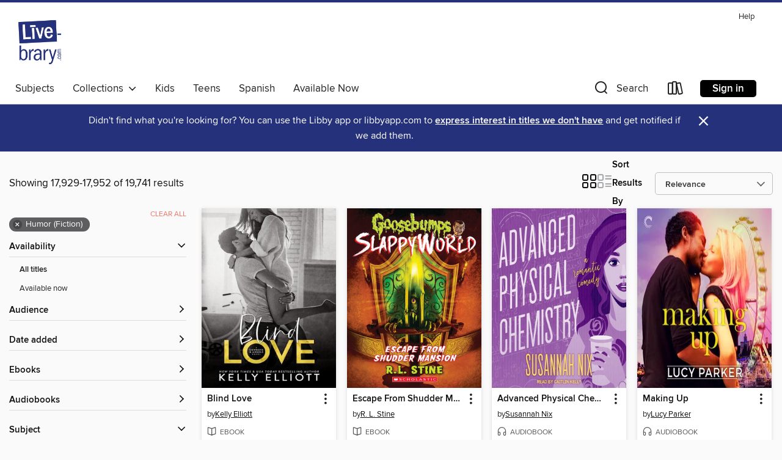

--- FILE ---
content_type: text/html; charset=utf-8
request_url: https://livebrary.overdrive.com/livebrary-middle/content/search?page=748&sortBy=relevance&subject=123
body_size: 56113
content:
<!DOCTYPE html>
<html lang="en" dir="ltr" class="no-js">
    <head>
        
    
        
    

    <meta name="twitter:title" property="og:title" content="Livebrary.com"/>
    <meta name="twitter:description" property="og:description" content="See search results in the Livebrary.com digital collection."/>
    <meta name="twitter:image" property="og:image" content="https://thunder.cdn.overdrive.com/logo-resized/1302?1722020601"/>
    <meta property="og:url" content="/livebrary-middle/content/search?page=748&amp;sortBy=relevance&amp;subject=123"/>
    <meta name="twitter:card" content="summary" />
    <meta property="og:site_name" content="Livebrary.com" />
    <meta name="twitter:site" content="@OverDriveLibs" />
    <meta property="og:locale" content="en" />
    <meta name="description" content="See search results in the Livebrary.com digital collection." />

        <meta http-equiv="X-UA-Compatible" content="IE=edge,chrome=1">
<meta name="viewport" content="width=device-width, initial-scale=1.0 user-scalable=1">





    
        
        
            
        

        <title>Humor (Fiction) - Livebrary.com - OverDrive</title>
    


<link rel='shortcut icon' type='image/x-icon' href='https://lightning.od-cdn.com/static/img/favicon.bb86d660d3929b5c0c65389d6a8e8aba.ico' />


    
        <meta name="twitter:title" property="og:title" content="Livebrary.com"/>
        <meta name="twitter:description" property="og:description" content="Browse, borrow, and enjoy titles from the Livebrary.com digital collection."/>
        <meta name="twitter:image" property="og:image" content="https://thunder.cdn.overdrive.com/logo-resized/1302?1722020601"/>
        <meta property="og:url" content="/livebrary-middle/content/search?page=748&amp;sortBy=relevance&amp;subject=123"/>
        <meta name="twitter:card" content="summary" />
        <meta property="og:site_name" content="Livebrary.com" />
        <meta name="twitter:site" content="@OverDriveLibs" />
        <meta property="og:locale" content="en" />
        
    
<!-- iOS smart app banner -->
    <meta name="apple-itunes-app" content="app-id=1076402606" />
    <!-- Google Play app banner -->
    <link rel="manifest" href="https://lightning.od-cdn.com/static/manifest.ed71e3d923d287cd1dce64ae0d3cc8b8.json">
    <meta name="google-play-app" content="app-id=com.overdrive.mobile.android.libby" />
    <!-- Windows Store app banner -->
    <meta name="msApplication-ID" content="2FA138F6.LibbybyOverDrive" />
    <meta name="msApplication-PackageFamilyName" content="2FA138F6.LibbybyOverDrive_daecb9042jmvt" />


        <link rel="stylesheet" type="text/css" href="https://lightning.od-cdn.com/static/vendor.bundle.min.5eabf64aeb625aca9acda7ccc8bb0256.css" onerror="cdnError(this)" />
        <link rel="stylesheet" type="text/css" href="https://lightning.od-cdn.com/static/app.bundle.min.0daacbc20b85e970d37a37fe3fc3b92b.css" onerror="cdnError(this)" />
        <link rel='shortcut icon' type='image/x-icon' href='https://lightning.od-cdn.com/static/img/favicon.bb86d660d3929b5c0c65389d6a8e8aba.ico' />

        
    <link rel="stylesheet" type="text/css" href="https://lightning.od-cdn.com/static/faceted-media.min.4cf2f9699e20c37ba2839a67bcf88d4d.css" />


        

<link rel="stylesheet" type="text/css" href="/assets/v3/css/45b2cd3100fbdebbdb6e3d5fa7e06ec7/colors.css?primary=%2303a5e2&primaryR=3&primaryG=165&primaryB=226&primaryFontColor=%23000&secondary=%2325327b&secondaryR=37&secondaryG=50&secondaryB=123&secondaryFontColor=%23fff&bannerIsSecondaryColor=false&defaultColor=%23222">

        <script>
    window.OverDrive = window.OverDrive || {};
    window.OverDrive.colors = {};
    window.OverDrive.colors.primary = "#03a5e2";
    window.OverDrive.colors.secondary = "#25327b";
    window.OverDrive.tenant = 210;
    window.OverDrive.libraryName = "Livebrary.com";
    window.OverDrive.advantageKey = "livebrary-middle";
    window.OverDrive.libraryKey = "livebrary-middle";
    window.OverDrive.accountIds = [-1,437];
    window.OverDrive.parentAccountKey = "livebrary";
    window.OverDrive.allFeatures = "";
    window.OverDrive.libraryConfigurations = {"autocomplete":{"enabled":true},"content-holds":{"enabled":true},"getACard":{"enabled":false},"backToMainCollectionLink":{"enabled":true},"promoteLibby":{"enabled":true},"switchToLibby":{"enabled":true},"disableOdAppAccess":{"enabled":true},"bannerIsSecondaryColor":{"enabled":false},"lexileScores":{"enabled":true},"atosLevels":{"enabled":true},"gradeLevels":{"enabled":true},"interestLevels":{"enabled":true},"readingHistory":{"enabled":true},"reciprocalLending":{"enabled":true},"OzoneAuthentication":{"enabled":true},"Notifications":{"enabled":true},"kindleFooter":{"enabled":true},"kindleNav":{"enabled":true},"kindleLoanFormatLimit":{"enabled":true},"kindleSearchOffer":{"enabled":true},"kindleLoanOffer":{"enabled":true},"sampleOnlyMode":{},"luckyDayMenuLink":{"enabled":true},"disableWishlist":{"enabled":false},"simplifiedNavigationBar":{"enabled":false},"geo-idc":{"enabled":false},"libby-footer-promo":{"enabled":false}};
    window.OverDrive.mediaItems = {"3973901":{"reserveId":"bf066f5f-17b2-49f8-9504-977a29df589c","subjects":[{"id":"26","name":"Fiction"},{"id":"49","name":"Literature"},{"id":"77","name":"Romance"},{"id":"123","name":"Humor (Fiction)"}],"bisacCodes":["FIC000000","FIC027000","FIC027250"],"bisac":[{"code":"FIC000000","description":"Fiction / General"},{"code":"FIC027000","description":"Fiction / Romance / General"},{"code":"FIC027250","description":"Fiction / Romance / Romantic Comedy"}],"levels":[],"creators":[{"id":2729691,"name":"Heather M. Orgeron","role":"Author","sortName":"Orgeron, Heather M"},{"id":807650,"name":"Jillian Macie","role":"Narrator","sortName":"Macie, Jillian"},{"id":574527,"name":"Eric Michael Summerer","role":"Narrator","sortName":"Summerer, Eric Michael"}],"languages":[{"id":"en","name":"English"}],"imprint":{"id":"185095","name":"Tantor Media"},"isBundledChild":false,"ratings":{"maturityLevel":{"id":"generalcontent","name":"General content"},"naughtyScore":{"id":"GeneralContent","name":"General content"}},"constraints":{"isDisneyEulaRequired":false},"reviewCounts":{"premium":0,"publisherSupplier":0},"isAvailable":true,"isPreReleaseTitle":false,"estimatedReleaseDate":"2018-05-08T04:00:00Z","sample":{"href":"https://samples.overdrive.com/?crid=bf066f5f-17b2-49f8-9504-977a29df589c&.epub-sample.overdrive.com"},"publisher":{"id":"422389","name":"Tantor Media, Inc"},"description":"Boomerangers [boo-muh-rang-ers] <I>noun,</I> informal: an adult that moves back home to live with a parent after a period of independence.<br/><B>Spencer</B><br/>I love sex. I love the power, the intimacy, the euphoria it brings. Too bad I'm not...","availableCopies":1,"ownedCopies":1,"luckyDayAvailableCopies":0,"luckyDayOwnedCopies":0,"holdsCount":0,"holdsRatio":0,"estimatedWaitDays":14,"isFastlane":false,"availabilityType":"normal","isRecommendableToLibrary":true,"isOwned":true,"isHoldable":true,"isAdvantageFiltered":false,"visitorEligible":false,"juvenileEligible":false,"youngAdultEligible":false,"contentAccessLevels":0,"classifications":{},"type":{"id":"audiobook","name":"Audiobook"},"covers":{"cover150Wide":{"href":"https://img1.od-cdn.com/ImageType-150/1219-1/BF0/66F/5F/{BF066F5F-17B2-49F8-9504-977A29DF589C}Img150.jpg","height":200,"width":150,"primaryColor":{"hex":"#5FC1CC","rgb":{"red":95,"green":193,"blue":204}},"isPlaceholderImage":false},"cover300Wide":{"href":"https://img1.od-cdn.com/ImageType-400/1219-1/BF0/66F/5F/{BF066F5F-17B2-49F8-9504-977A29DF589C}Img400.jpg","height":400,"width":300,"primaryColor":{"hex":"#60C2CD","rgb":{"red":96,"green":194,"blue":205}},"isPlaceholderImage":false},"cover510Wide":{"href":"https://img1.od-cdn.com/ImageType-100/1219-1/{BF066F5F-17B2-49F8-9504-977A29DF589C}Img100.jpg","height":680,"width":510,"primaryColor":{"hex":"#60C2CD","rgb":{"red":96,"green":194,"blue":205}},"isPlaceholderImage":false}},"id":"3973901","firstCreatorName":"Heather M. Orgeron","firstCreatorId":2729691,"firstCreatorSortName":"Orgeron, Heather M","title":"Boomerangers","sortTitle":"Boomerangers","starRating":2.9,"starRatingCount":17,"edition":"Unabridged","publishDate":"2018-05-08T00:00:00Z","publishDateText":"05/08/2018","formats":[{"identifiers":[{"type":"ISBN","value":"9781977377579"},{"type":"8","value":"tantor_audio#9781977377579"},{"type":"LibraryISBN","value":"9781977327574"}],"rights":[],"fileSize":227103344,"onSaleDateUtc":"2018-05-08T04:00:00+00:00","duration":"07:53:07","hasAudioSynchronizedText":false,"isBundleParent":false,"isbn":"9781977327574","bundledContent":[],"sample":{"href":"https://samples.overdrive.com/?crid=bf066f5f-17b2-49f8-9504-977a29df589c&.epub-sample.overdrive.com"},"fulfillmentType":"bifocal","id":"audiobook-overdrive","name":"OverDrive Listen audiobook"},{"identifiers":[{"type":"ISBN","value":"9781977377579"},{"type":"8","value":"tantor_audio#9781977377579"},{"type":"LibraryISBN","value":"9781977327574"}],"rights":[],"fileSize":227114406,"onSaleDateUtc":"2018-05-08T04:00:00+00:00","partCount":7,"duration":"07:56:06","hasAudioSynchronizedText":false,"isBundleParent":false,"isbn":"9781977327574","bundledContent":[],"sample":{"href":"https://excerpts.cdn.overdrive.com/FormatType-425/1219-1/3973901-Boomerangers.mp3"},"fulfillmentType":"odm","id":"audiobook-mp3","name":"MP3 audiobook"}],"publisherAccount":{"id":"2858","name":"Tantor Media, Inc"}},"3973905":{"reserveId":"3c7333d0-5e54-4c74-b35d-958dca38d7c4","subjects":[{"id":"26","name":"Fiction"},{"id":"49","name":"Literature"},{"id":"123","name":"Humor (Fiction)"}],"bisacCodes":["FIC000000","FIC016000","FIC060000"],"bisac":[{"code":"FIC000000","description":"Fiction / General"},{"code":"FIC016000","description":"Fiction / Humorous / General"},{"code":"FIC060000","description":"FICTION / Humorous / Dark Humor"}],"levels":[],"creators":[{"id":491407,"name":"William Gaddis","role":"Author","sortName":"Gaddis, William"},{"id":430286,"name":"Nick Sullivan","role":"Narrator","sortName":"Sullivan, Nick"}],"languages":[{"id":"en","name":"English"}],"imprint":{"id":"185095","name":"Tantor Media"},"isBundledChild":false,"ratings":{"maturityLevel":{"id":"generalcontent","name":"General content"},"naughtyScore":{"id":"GeneralContent","name":"General content"}},"constraints":{"isDisneyEulaRequired":false},"reviewCounts":{"premium":0,"publisherSupplier":0},"isAvailable":true,"isPreReleaseTitle":false,"estimatedReleaseDate":"2018-05-01T04:00:00Z","sample":{"href":"https://samples.overdrive.com/?crid=3c7333d0-5e54-4c74-b35d-958dca38d7c4&.epub-sample.overdrive.com"},"publisher":{"id":"422389","name":"Tantor Media, Inc"},"description":"This story of raging comedy and despair centers on the tempestuous marriage of an heiress and a Vietnam veteran. From their \"carpenter gothic\" rented house, Paul sets himself up as a media consultant for Reverend Ude, an evangelist mounting a...","availableCopies":1,"ownedCopies":1,"luckyDayAvailableCopies":0,"luckyDayOwnedCopies":0,"holdsCount":0,"holdsRatio":0,"estimatedWaitDays":14,"isFastlane":false,"availabilityType":"normal","isRecommendableToLibrary":true,"isOwned":true,"isHoldable":true,"isAdvantageFiltered":false,"visitorEligible":false,"juvenileEligible":false,"youngAdultEligible":false,"contentAccessLevels":0,"classifications":{},"type":{"id":"audiobook","name":"Audiobook"},"covers":{"cover150Wide":{"href":"https://img1.od-cdn.com/ImageType-150/1219-1/3C7/333/D0/{3C7333D0-5E54-4C74-B35D-958DCA38D7C4}Img150.jpg","height":200,"width":150,"primaryColor":{"hex":"#9E7676","rgb":{"red":158,"green":118,"blue":118}},"isPlaceholderImage":false},"cover300Wide":{"href":"https://img2.od-cdn.com/ImageType-400/1219-1/3C7/333/D0/{3C7333D0-5E54-4C74-B35D-958DCA38D7C4}Img400.jpg","height":400,"width":300,"primaryColor":{"hex":"#946666","rgb":{"red":148,"green":102,"blue":102}},"isPlaceholderImage":false},"cover510Wide":{"href":"https://img1.od-cdn.com/ImageType-100/1219-1/{3C7333D0-5E54-4C74-B35D-958DCA38D7C4}Img100.jpg","height":680,"width":510,"primaryColor":{"hex":"#A77574","rgb":{"red":167,"green":117,"blue":116}},"isPlaceholderImage":false}},"id":"3973905","firstCreatorName":"William Gaddis","firstCreatorId":491407,"firstCreatorSortName":"Gaddis, William","title":"Carpenter's Gothic","sortTitle":"Carpenters Gothic","starRating":4.6,"starRatingCount":5,"edition":"Unabridged","publishDate":"2018-05-01T00:00:00Z","publishDateText":"05/01/2018","formats":[{"identifiers":[{"type":"ISBN","value":"9781541484344"},{"type":"8","value":"tantor_audio#9781541484344"},{"type":"LibraryISBN","value":"9781541494343"}],"rights":[],"fileSize":275247851,"onSaleDateUtc":"2018-05-01T04:00:00+00:00","duration":"09:33:25","hasAudioSynchronizedText":false,"isBundleParent":false,"isbn":"9781541494343","bundledContent":[],"sample":{"href":"https://samples.overdrive.com/?crid=3c7333d0-5e54-4c74-b35d-958dca38d7c4&.epub-sample.overdrive.com"},"fulfillmentType":"bifocal","id":"audiobook-overdrive","name":"OverDrive Listen audiobook"},{"identifiers":[{"type":"ISBN","value":"9781541484344"},{"type":"8","value":"tantor_audio#9781541484344"},{"type":"LibraryISBN","value":"9781541494343"}],"rights":[],"fileSize":275275422,"onSaleDateUtc":"2018-05-01T04:00:00+00:00","partCount":11,"duration":"09:38:25","hasAudioSynchronizedText":false,"isBundleParent":false,"isbn":"9781541494343","bundledContent":[],"sample":{"href":"https://excerpts.cdn.overdrive.com/FormatType-425/1219-1/3973905-Carpenter'sGothic.mp3"},"fulfillmentType":"odm","id":"audiobook-mp3","name":"MP3 audiobook"}],"publisherAccount":{"id":"2858","name":"Tantor Media, Inc"}},"3973979":{"reserveId":"59cc3aa9-50fd-40d4-9c59-4afb08050b20","subjects":[{"id":"24","name":"Fantasy"},{"id":"26","name":"Fiction"},{"id":"49","name":"Literature"},{"id":"123","name":"Humor (Fiction)"}],"bisacCodes":["FIC000000","FIC009000","FIC009080"],"bisac":[{"code":"FIC000000","description":"Fiction / General"},{"code":"FIC009000","description":"Fiction / Fantasy / General"},{"code":"FIC009080","description":"Fiction / Fantasy / Humorous"}],"levels":[],"creators":[{"id":792279,"name":"Ben S. Dobson","role":"Author","sortName":"Dobson, Ben S."},{"id":1504922,"name":"Travis Baldree","role":"Narrator","sortName":"Baldree, Travis"}],"languages":[{"id":"en","name":"English"}],"imprint":{"id":"185095","name":"Tantor Media"},"isBundledChild":false,"ratings":{"maturityLevel":{"id":"generalcontent","name":"General content"},"naughtyScore":{"id":"GeneralContent","name":"General content"}},"constraints":{"isDisneyEulaRequired":false},"reviewCounts":{"premium":0,"publisherSupplier":0},"isAvailable":true,"isPreReleaseTitle":false,"estimatedReleaseDate":"2018-04-30T04:00:00Z","sample":{"href":"https://samples.overdrive.com/?crid=59cc3aa9-50fd-40d4-9c59-4afb08050b20&.epub-sample.overdrive.com"},"publisher":{"id":"422389","name":"Tantor Media, Inc"},"series":"Magebreakers","description":"<B>A killer walks among the rich and powerful. Who can the Magebreakers trust?</B><br/>Someone is killing the non-magical members of Senate houses&#8212;those who might one day be named Protector of the Realm. And that same someone is leaving...","availableCopies":2,"ownedCopies":2,"luckyDayAvailableCopies":0,"luckyDayOwnedCopies":0,"holdsCount":0,"holdsRatio":0,"estimatedWaitDays":7,"isFastlane":false,"availabilityType":"normal","isRecommendableToLibrary":true,"isOwned":true,"isHoldable":true,"isAdvantageFiltered":false,"visitorEligible":false,"juvenileEligible":false,"youngAdultEligible":false,"contentAccessLevels":0,"classifications":{},"type":{"id":"audiobook","name":"Audiobook"},"covers":{"cover150Wide":{"href":"https://img3.od-cdn.com/ImageType-150/1219-1/59C/C3A/A9/{59CC3AA9-50FD-40D4-9C59-4AFB08050B20}Img150.jpg","height":200,"width":150,"primaryColor":{"hex":"#141A4E","rgb":{"red":20,"green":26,"blue":78}},"isPlaceholderImage":false},"cover300Wide":{"href":"https://img1.od-cdn.com/ImageType-400/1219-1/59C/C3A/A9/{59CC3AA9-50FD-40D4-9C59-4AFB08050B20}Img400.jpg","height":400,"width":300,"primaryColor":{"hex":"#121540","rgb":{"red":18,"green":21,"blue":64}},"isPlaceholderImage":false},"cover510Wide":{"href":"https://img1.od-cdn.com/ImageType-100/1219-1/{59CC3AA9-50FD-40D4-9C59-4AFB08050B20}Img100.jpg","height":680,"width":510,"primaryColor":{"hex":"#111339","rgb":{"red":17,"green":19,"blue":57}},"isPlaceholderImage":false}},"id":"3973979","firstCreatorName":"Ben S. Dobson","firstCreatorId":792279,"firstCreatorSortName":"Dobson, Ben S.","title":"The Emperor's Mask","sortTitle":"Emperors Mask","starRating":3.9,"starRatingCount":18,"edition":"Unabridged","publishDate":"2018-04-30T00:00:00Z","publishDateText":"04/30/2018","formats":[{"identifiers":[{"type":"ISBN","value":"9781977374424"},{"type":"8","value":"tantor_audio#9781977374424"},{"type":"LibraryISBN","value":"9781977324429"}],"rights":[],"fileSize":195744284,"onSaleDateUtc":"2018-04-30T04:00:00+00:00","duration":"06:47:48","hasAudioSynchronizedText":false,"isBundleParent":false,"isbn":"9781977324429","bundledContent":[],"sample":{"href":"https://samples.overdrive.com/?crid=59cc3aa9-50fd-40d4-9c59-4afb08050b20&.epub-sample.overdrive.com"},"fulfillmentType":"bifocal","id":"audiobook-overdrive","name":"OverDrive Listen audiobook"},{"identifiers":[{"type":"ISBN","value":"9781977374424"},{"type":"8","value":"tantor_audio#9781977374424"},{"type":"LibraryISBN","value":"9781977324429"}],"rights":[],"fileSize":195752736,"onSaleDateUtc":"2018-04-30T04:00:00+00:00","partCount":6,"duration":"06:51:46","hasAudioSynchronizedText":false,"isBundleParent":false,"isbn":"9781977324429","bundledContent":[],"sample":{"href":"https://excerpts.cdn.overdrive.com/FormatType-425/1219-1/3973979-TheEmperor'sMask.mp3"},"fulfillmentType":"odm","id":"audiobook-mp3","name":"MP3 audiobook"}],"publisherAccount":{"id":"2858","name":"Tantor Media, Inc"},"detailedSeries":{"seriesId":1080956,"seriesName":"Magebreakers","readingOrder":"2.0","rank":2}},"3973993":{"reserveId":"dc92a1f3-869b-41bc-a31b-13412567b362","subjects":[{"id":"123","name":"Humor (Fiction)"},{"id":"127","name":"Young Adult Fiction"},{"id":"129","name":"Young Adult Literature"}],"bisacCodes":["YAF000000","YAF027000","YAF058000"],"bisac":[{"code":"YAF000000","description":"Young Adult Fiction / General "},{"code":"YAF027000","description":"Young Adult Fiction / Humorous / General "},{"code":"YAF058000","description":"Young Adult Fiction / Social Themes / General"}],"levels":[],"creators":[{"id":1632033,"name":"Sariah Wilson","role":"Author","sortName":"Wilson, Sariah"},{"id":1016877,"name":"Amy Melissa Bentley","role":"Narrator","sortName":"Bentley, Amy Melissa"}],"languages":[{"id":"en","name":"English"}],"imprint":{"id":"185095","name":"Tantor Media"},"isBundledChild":false,"ratings":{"maturityLevel":{"id":"youngadult","name":"Young adult"},"naughtyScore":{"id":"YoungAdult","name":"Young adult"}},"constraints":{"isDisneyEulaRequired":false},"reviewCounts":{"premium":0,"publisherSupplier":0},"isAvailable":true,"isPreReleaseTitle":false,"estimatedReleaseDate":"2018-04-30T04:00:00Z","sample":{"href":"https://samples.overdrive.com/?crid=dc92a1f3-869b-41bc-a31b-13412567b362&.epub-sample.overdrive.com"},"publisher":{"id":"422389","name":"Tantor Media, Inc"},"series":"Ugly Stepsister","description":"Everyone knows how all those fairy tales go. The princess gets beautiful, nabs her prince, falls instantly in love, lives happily ever after and leaves her evil stepsisters in the dust.<br/>But what happens when you're the ugly stepsister and...","availableCopies":89,"ownedCopies":89,"luckyDayAvailableCopies":0,"luckyDayOwnedCopies":0,"holdsCount":0,"holdsRatio":0,"estimatedWaitDays":1,"isFastlane":false,"availabilityType":"normal","isRecommendableToLibrary":true,"isOwned":true,"isHoldable":true,"isAdvantageFiltered":false,"visitorEligible":false,"juvenileEligible":false,"youngAdultEligible":false,"contentAccessLevels":0,"classifications":{},"type":{"id":"audiobook","name":"Audiobook"},"covers":{"cover150Wide":{"href":"https://img1.od-cdn.com/ImageType-150/1219-1/DC9/2A1/F3/{DC92A1F3-869B-41BC-A31B-13412567B362}Img150.jpg","height":200,"width":150,"primaryColor":{"hex":"#A276B3","rgb":{"red":162,"green":118,"blue":179}},"isPlaceholderImage":false},"cover300Wide":{"href":"https://img3.od-cdn.com/ImageType-400/1219-1/DC9/2A1/F3/{DC92A1F3-869B-41BC-A31B-13412567B362}Img400.jpg","height":400,"width":300,"primaryColor":{"hex":"#A377B4","rgb":{"red":163,"green":119,"blue":180}},"isPlaceholderImage":false},"cover510Wide":{"href":"https://img3.od-cdn.com/ImageType-100/1219-1/{DC92A1F3-869B-41BC-A31B-13412567B362}Img100.jpg","height":680,"width":510,"primaryColor":{"hex":"#A77BB8","rgb":{"red":167,"green":123,"blue":184}},"isPlaceholderImage":false}},"id":"3973993","firstCreatorName":"Sariah Wilson","firstCreatorId":1632033,"firstCreatorSortName":"Wilson, Sariah","title":"The Ugly Stepsister Strikes Back","sortTitle":"Ugly Stepsister Strikes Back","starRating":3.7,"starRatingCount":18,"edition":"Unabridged","publishDate":"2018-04-30T00:00:00Z","publishDateText":"04/30/2018","formats":[{"identifiers":[{"type":"ISBN","value":"9781977377814"},{"type":"8","value":"tantor_audio#9781977377814"},{"type":"LibraryISBN","value":"9781977327819"}],"rights":[],"fileSize":224430703,"onSaleDateUtc":"2018-04-30T04:00:00+00:00","duration":"07:47:33","hasAudioSynchronizedText":false,"isBundleParent":false,"isbn":"9781977327819","bundledContent":[],"sample":{"href":"https://samples.overdrive.com/?crid=dc92a1f3-869b-41bc-a31b-13412567b362&.epub-sample.overdrive.com"},"fulfillmentType":"bifocal","id":"audiobook-overdrive","name":"OverDrive Listen audiobook"},{"identifiers":[{"type":"ISBN","value":"9781977377814"},{"type":"8","value":"tantor_audio#9781977377814"},{"type":"LibraryISBN","value":"9781977327819"}],"rights":[],"fileSize":224447220,"onSaleDateUtc":"2018-04-30T04:00:00+00:00","partCount":8,"duration":"07:53:31","hasAudioSynchronizedText":false,"isBundleParent":false,"isbn":"9781977327819","bundledContent":[],"sample":{"href":"https://excerpts.cdn.overdrive.com/FormatType-425/1219-1/3973993-TheUglyStepsisterStrikesBack.mp3"},"fulfillmentType":"odm","id":"audiobook-mp3","name":"MP3 audiobook"}],"publisherAccount":{"id":"2858","name":"Tantor Media, Inc"},"detailedSeries":{"seriesId":1090232,"seriesName":"Ugly Stepsister","readingOrder":"1.0","rank":1}},"3974701":{"reserveId":"0fd966c3-4c88-4ffa-a0d9-5d736c184548","subjects":[{"id":"12","name":"Comic and Graphic Books"},{"id":"77","name":"Romance"},{"id":"123","name":"Humor (Fiction)"},{"id":"127","name":"Young Adult Fiction"}],"bisacCodes":["YAF010070","YAF010130","YAF010170"],"bisac":[{"code":"YAF010070","description":"Young Adult Fiction / Comics & Graphic Novels / Coming of Age"},{"code":"YAF010130","description":"Young Adult Fiction / Comics & Graphic Novels / Humorous"},{"code":"YAF010170","description":"Young Adult Fiction / Comics & Graphic Novels / Romance"}],"levels":[],"creators":[{"id":522163,"name":"John Allison","role":"Author","sortName":"Allison, John"},{"id":1066492,"name":"Max Sarin","role":"Illustrator","sortName":"Sarin, Max"},{"id":522163,"name":"John Allison","role":"Illustrator","sortName":"Allison, John"},{"id":591299,"name":"Various","role":"Illustrator","sortName":"Various,"}],"languages":[{"id":"en","name":"English"}],"imprint":{"id":"216420","name":"BOOM!Box"},"isBundledChild":false,"ratings":{"maturityLevel":{"id":"youngadult","name":"Young adult"},"naughtyScore":{"id":"YoungAdult","name":"Young adult"}},"constraints":{"isDisneyEulaRequired":false},"reviewCounts":{"premium":0,"publisherSupplier":0},"isAvailable":true,"isPreReleaseTitle":false,"estimatedReleaseDate":"2017-03-14T04:00:00Z","sample":{"href":"https://samples.overdrive.com/?crid=0fd966c3-4c88-4ffa-a0d9-5d736c184548&.epub-sample.overdrive.com"},"publisher":{"id":"523339","name":"Boom Entertainment"},"series":"Giant Days (2015)","description":"It's springtime at Sheffield University - the flowers are blooming, the birds are singing, and fast-pals Susan, Esther, and Daisy continue to survive their freshman year of university. Susan is barely dealing with her recent breakup with McGraw,...","availableCopies":1,"ownedCopies":1,"luckyDayAvailableCopies":0,"luckyDayOwnedCopies":0,"holdsCount":0,"holdsRatio":0,"estimatedWaitDays":14,"isFastlane":false,"availabilityType":"normal","isRecommendableToLibrary":true,"isOwned":true,"isHoldable":true,"isAdvantageFiltered":false,"visitorEligible":false,"juvenileEligible":false,"youngAdultEligible":false,"contentAccessLevels":0,"classifications":{},"type":{"id":"ebook","name":"eBook"},"covers":{"cover150Wide":{"href":"https://img1.od-cdn.com/ImageType-150/0111-1/{0FD966C3-4C88-4FFA-A0D9-5D736C184548}IMG150.JPG","height":200,"width":150,"primaryColor":{"hex":"#DD4290","rgb":{"red":221,"green":66,"blue":144}},"isPlaceholderImage":false},"cover300Wide":{"href":"https://img3.od-cdn.com/ImageType-400/0111-1/{0FD966C3-4C88-4FFA-A0D9-5D736C184548}IMG400.JPG","height":400,"width":300,"primaryColor":{"hex":"#DC4491","rgb":{"red":220,"green":68,"blue":145}},"isPlaceholderImage":false},"cover510Wide":{"href":"https://img3.od-cdn.com/ImageType-100/0111-1/{0FD966C3-4C88-4FFA-A0D9-5D736C184548}IMG100.JPG","height":680,"width":510,"primaryColor":{"hex":"#DC4491","rgb":{"red":220,"green":68,"blue":145}},"isPlaceholderImage":false}},"id":"3974701","firstCreatorName":"John Allison","firstCreatorId":522163,"firstCreatorSortName":"Allison, John","title":"Giant Days (2015), Volume 4","sortTitle":"Giant Days (2015) Volume 04","starRating":4.4,"starRatingCount":55,"edition":"Collected","publishDate":"2017-03-14T00:00:00Z","publishDateText":"03/14/2017","formats":[{"identifiers":[{"type":"ASIN","value":"B01MTQIPJK"}],"rights":[{"type":"UnsupportedKindleDevice","typeText":"Unsupported kindle device","value":"kindle-1","valueText":"Kindle 1","drmType":"Light"},{"type":"UnsupportedKindleDevice","typeText":"Unsupported kindle device","value":"kindle-2","valueText":"Kindle 2","drmType":"Light"},{"type":"UnsupportedKindleDevice","typeText":"Unsupported kindle device","value":"kindle-dx","valueText":"Kindle DX","drmType":"Light"},{"type":"UnsupportedKindleDevice","typeText":"Unsupported kindle device","value":"kindle-keyboard","valueText":"Kindle Keyboard","drmType":"Light"},{"type":"UnsupportedKindleDevice","typeText":"Unsupported kindle device","value":"kindle-4","valueText":"Kindle 4","drmType":"Light"},{"type":"UnsupportedKindleDevice","typeText":"Unsupported kindle device","value":"kindle-touch","valueText":"Kindle Touch","drmType":"Light"},{"type":"UnsupportedKindleDevice","typeText":"Unsupported kindle device","value":"kindle-5","valueText":"Kindle 5","drmType":"Light"},{"type":"UnsupportedKindleDevice","typeText":"Unsupported kindle device","value":"kindle-paperwhite","valueText":"Kindle Paperwhite","drmType":"Light"},{"type":"UnsupportedKindleDevice","typeText":"Unsupported kindle device","value":"kindle-7","valueText":"Kindle 7","drmType":"Light"},{"type":"UnsupportedKindleDevice","typeText":"Unsupported kindle device","value":"kindle-voyage","valueText":"Kindle Voyage","drmType":"Light"}],"onSaleDateUtc":"2017-03-14T04:00:00+00:00","hasAudioSynchronizedText":false,"isBundleParent":false,"bundledContent":[],"fulfillmentType":"kindle","id":"ebook-kindle","name":"Kindle Book"},{"identifiers":[{"type":"ISBN","value":"9781613986097"}],"rights":[],"onSaleDateUtc":"2017-03-14T04:00:00+00:00","hasAudioSynchronizedText":false,"isBundleParent":false,"isbn":"9781613986097","bundledContent":[],"sample":{"href":"https://samples.overdrive.com/?crid=0fd966c3-4c88-4ffa-a0d9-5d736c184548&.epub-sample.overdrive.com"},"fulfillmentType":"bifocal","id":"ebook-overdrive","name":"OverDrive Read"},{"identifiers":[{"type":"ISBN","value":"9781613986097"}],"rights":[],"fileSize":216407152,"onSaleDateUtc":"2017-03-14T04:00:00+00:00","hasAudioSynchronizedText":false,"isBundleParent":false,"isbn":"9781613986097","bundledContent":[],"fulfillmentType":"pdf","id":"ebook-pdf-adobe","name":"PDF eBook"},{"identifiers":[{"type":"KoboBookID","value":"b31b2917-b59d-3f8e-b1fd-1d8a49bb35cf"}],"rights":[],"onSaleDateUtc":"2017-03-14T04:00:00+00:00","hasAudioSynchronizedText":false,"isBundleParent":false,"bundledContent":[],"fulfillmentType":"kobo","id":"ebook-kobo","name":"Kobo eBook"}],"publisherAccount":{"id":"221","name":"Random House, Inc."},"detailedSeries":{"seriesId":637469,"seriesName":"Giant Days (2015)","readingOrder":"4","rank":10}},"3974702":{"reserveId":"18b6f539-7d84-44cc-9114-66a8ef1def00","subjects":[{"id":"12","name":"Comic and Graphic Books"},{"id":"77","name":"Romance"},{"id":"123","name":"Humor (Fiction)"},{"id":"127","name":"Young Adult Fiction"}],"bisacCodes":["YAF010070","YAF010130","YAF010170"],"bisac":[{"code":"YAF010070","description":"Young Adult Fiction / Comics & Graphic Novels / Coming of Age"},{"code":"YAF010130","description":"Young Adult Fiction / Comics & Graphic Novels / Humorous"},{"code":"YAF010170","description":"Young Adult Fiction / Comics & Graphic Novels / Romance"}],"levels":[],"creators":[{"id":522163,"name":"John Allison","role":"Author","sortName":"Allison, John"},{"id":1066492,"name":"Max Sarin","role":"Illustrator","sortName":"Sarin, Max"},{"id":522163,"name":"John Allison","role":"Illustrator","sortName":"Allison, John"},{"id":591299,"name":"Various","role":"Illustrator","sortName":"Various,"}],"languages":[{"id":"en","name":"English"}],"imprint":{"id":"216420","name":"BOOM!Box"},"isBundledChild":false,"ratings":{"maturityLevel":{"id":"youngadult","name":"Young adult"},"naughtyScore":{"id":"YoungAdult","name":"Young adult"}},"constraints":{"isDisneyEulaRequired":false},"reviewCounts":{"premium":0,"publisherSupplier":0},"isAvailable":true,"isPreReleaseTitle":false,"estimatedReleaseDate":"2017-06-20T04:00:00Z","sample":{"href":"https://samples.overdrive.com/?crid=18b6f539-7d84-44cc-9114-66a8ef1def00&.epub-sample.overdrive.com"},"publisher":{"id":"523339","name":"Boom Entertainment"},"series":"Giant Days (2015)","description":"Written by John Allison (Bad Machinery, Scary Go Round) and illustrated by Max Sarin, Giant Days Volume 5 finishes off freshman year in style, collecting issues #17-20 of the Eisner Award-nominated series. Their freshman year is finally coming to...","availableCopies":1,"ownedCopies":1,"luckyDayAvailableCopies":0,"luckyDayOwnedCopies":0,"holdsCount":0,"holdsRatio":0,"estimatedWaitDays":14,"isFastlane":false,"availabilityType":"normal","isRecommendableToLibrary":true,"isOwned":true,"isHoldable":true,"isAdvantageFiltered":false,"visitorEligible":false,"juvenileEligible":false,"youngAdultEligible":false,"contentAccessLevels":0,"classifications":{},"type":{"id":"ebook","name":"eBook"},"covers":{"cover150Wide":{"href":"https://img1.od-cdn.com/ImageType-150/0111-1/{18B6F539-7D84-44CC-9114-66A8EF1DEF00}IMG150.JPG","height":200,"width":150,"primaryColor":{"hex":"#FFFFFF","rgb":{"red":255,"green":255,"blue":255}},"isPlaceholderImage":false},"cover300Wide":{"href":"https://img2.od-cdn.com/ImageType-400/0111-1/{18B6F539-7D84-44CC-9114-66A8EF1DEF00}IMG400.JPG","height":400,"width":300,"primaryColor":{"hex":"#FFFFFF","rgb":{"red":255,"green":255,"blue":255}},"isPlaceholderImage":false},"cover510Wide":{"href":"https://img1.od-cdn.com/ImageType-100/0111-1/{18B6F539-7D84-44CC-9114-66A8EF1DEF00}IMG100.JPG","height":680,"width":510,"primaryColor":{"hex":"#FFFFFF","rgb":{"red":255,"green":255,"blue":255}},"isPlaceholderImage":false}},"id":"3974702","firstCreatorName":"John Allison","firstCreatorId":522163,"firstCreatorSortName":"Allison, John","title":"Giant Days (2015), Volume 5","sortTitle":"Giant Days (2015) Volume 05","starRating":4.4,"starRatingCount":44,"edition":"Collected","publishDate":"2017-06-20T00:00:00Z","publishDateText":"06/20/2017","formats":[{"identifiers":[{"type":"ASIN","value":"B06ZYW4D8B"}],"rights":[{"type":"UnsupportedKindleDevice","typeText":"Unsupported kindle device","value":"kindle-1","valueText":"Kindle 1","drmType":"Light"},{"type":"UnsupportedKindleDevice","typeText":"Unsupported kindle device","value":"kindle-2","valueText":"Kindle 2","drmType":"Light"},{"type":"UnsupportedKindleDevice","typeText":"Unsupported kindle device","value":"kindle-dx","valueText":"Kindle DX","drmType":"Light"},{"type":"UnsupportedKindleDevice","typeText":"Unsupported kindle device","value":"kindle-keyboard","valueText":"Kindle Keyboard","drmType":"Light"},{"type":"UnsupportedKindleDevice","typeText":"Unsupported kindle device","value":"kindle-4","valueText":"Kindle 4","drmType":"Light"},{"type":"UnsupportedKindleDevice","typeText":"Unsupported kindle device","value":"kindle-touch","valueText":"Kindle Touch","drmType":"Light"},{"type":"UnsupportedKindleDevice","typeText":"Unsupported kindle device","value":"kindle-5","valueText":"Kindle 5","drmType":"Light"},{"type":"UnsupportedKindleDevice","typeText":"Unsupported kindle device","value":"kindle-paperwhite","valueText":"Kindle Paperwhite","drmType":"Light"},{"type":"UnsupportedKindleDevice","typeText":"Unsupported kindle device","value":"kindle-7","valueText":"Kindle 7","drmType":"Light"},{"type":"UnsupportedKindleDevice","typeText":"Unsupported kindle device","value":"kindle-voyage","valueText":"Kindle Voyage","drmType":"Light"}],"onSaleDateUtc":"2017-06-20T04:00:00+00:00","hasAudioSynchronizedText":false,"isBundleParent":false,"bundledContent":[],"fulfillmentType":"kindle","id":"ebook-kindle","name":"Kindle Book"},{"identifiers":[{"type":"ISBN","value":"9781613986530"}],"rights":[],"onSaleDateUtc":"2017-06-20T04:00:00+00:00","hasAudioSynchronizedText":false,"isBundleParent":false,"isbn":"9781613986530","bundledContent":[],"sample":{"href":"https://samples.overdrive.com/?crid=18b6f539-7d84-44cc-9114-66a8ef1def00&.epub-sample.overdrive.com"},"fulfillmentType":"bifocal","id":"ebook-overdrive","name":"OverDrive Read"},{"identifiers":[{"type":"ISBN","value":"9781613986530"}],"rights":[],"fileSize":216407509,"onSaleDateUtc":"2017-06-20T04:00:00+00:00","hasAudioSynchronizedText":false,"isBundleParent":false,"isbn":"9781613986530","bundledContent":[],"fulfillmentType":"pdf","id":"ebook-pdf-adobe","name":"PDF eBook"},{"identifiers":[{"type":"KoboBookID","value":"6b930b24-db2f-3486-a8f7-9feeaf8255ab"}],"rights":[],"onSaleDateUtc":"2017-06-20T04:00:00+00:00","hasAudioSynchronizedText":false,"isBundleParent":false,"bundledContent":[],"fulfillmentType":"kobo","id":"ebook-kobo","name":"Kobo eBook"}],"publisherAccount":{"id":"221","name":"Random House, Inc."},"detailedSeries":{"seriesId":637469,"seriesName":"Giant Days (2015)","readingOrder":"5","rank":12}},"3974703":{"reserveId":"80fc272d-c0b1-4a5b-bcc1-314ac6efc265","subjects":[{"id":"12","name":"Comic and Graphic Books"},{"id":"43","name":"Juvenile Fiction"},{"id":"57","name":"Mystery"},{"id":"123","name":"Humor (Fiction)"}],"bisacCodes":["JUV008040","JUV008110","JUV008120"],"bisac":[{"code":"JUV008040","description":"Juvenile Fiction / Comics & Graphic Novels / Action & Adventure"},{"code":"JUV008110","description":"Juvenile Fiction / Comics & Graphic Novels / Humorous"},{"code":"JUV008120","description":"Juvenile Fiction / Comics & Graphic Novels / Mystery & Detective"}],"levels":[],"creators":[{"id":677612,"name":"Hope Larson","role":"Author","sortName":"Larson, Hope"},{"id":978390,"name":"Brittney Williams","role":"Illustrator","sortName":"Williams, Brittney"}],"languages":[{"id":"en","name":"English"}],"imprint":{"id":"216420","name":"BOOM!Box"},"isBundledChild":false,"ratings":{"maturityLevel":{"id":"juvenile","name":"Juvenile"},"naughtyScore":{"id":"Juvenile","name":"Juvenile"}},"constraints":{"isDisneyEulaRequired":false},"reviewCounts":{"premium":0,"publisherSupplier":0},"isAvailable":true,"isPreReleaseTitle":false,"estimatedReleaseDate":"2017-05-09T04:00:00Z","sample":{"href":"https://samples.overdrive.com/?crid=80fc272d-c0b1-4a5b-bcc1-314ac6efc265&.epub-sample.overdrive.com"},"publisher":{"id":"523339","name":"Boom Entertainment"},"series":"Goldie Vance (2016)","description":"Sixteen-year-old Marigold \"Goldie\" Vance has an insatiable curiosity. She lives at a Florida resort with her dad who manages the place, and it's her dream to one day become the hotel's in-house detective. In this second story arc, Goldie...","availableCopies":1,"ownedCopies":1,"luckyDayAvailableCopies":0,"luckyDayOwnedCopies":0,"holdsCount":0,"holdsRatio":0,"estimatedWaitDays":14,"isFastlane":false,"availabilityType":"normal","isRecommendableToLibrary":true,"isOwned":true,"isHoldable":true,"isAdvantageFiltered":false,"visitorEligible":false,"juvenileEligible":false,"youngAdultEligible":false,"contentAccessLevels":0,"classifications":{},"type":{"id":"ebook","name":"eBook"},"covers":{"cover150Wide":{"href":"https://img2.od-cdn.com/ImageType-150/0111-1/{80FC272D-C0B1-4A5B-BCC1-314AC6EFC265}IMG150.JPG","height":200,"width":150,"primaryColor":{"hex":"#B5DFF5","rgb":{"red":181,"green":223,"blue":245}},"isPlaceholderImage":false},"cover300Wide":{"href":"https://img1.od-cdn.com/ImageType-400/0111-1/{80FC272D-C0B1-4A5B-BCC1-314AC6EFC265}IMG400.JPG","height":400,"width":300,"primaryColor":{"hex":"#B5DFF5","rgb":{"red":181,"green":223,"blue":245}},"isPlaceholderImage":false},"cover510Wide":{"href":"https://img2.od-cdn.com/ImageType-100/0111-1/{80FC272D-C0B1-4A5B-BCC1-314AC6EFC265}IMG100.JPG","height":680,"width":510,"primaryColor":{"hex":"#B5DFF5","rgb":{"red":181,"green":223,"blue":245}},"isPlaceholderImage":false}},"id":"3974703","firstCreatorName":"Hope Larson","firstCreatorId":677612,"firstCreatorSortName":"Larson, Hope","title":"Goldie Vance (2016), Volume 2","sortTitle":"Goldie Vance (2016) Volume 02","starRating":4.3,"starRatingCount":24,"edition":"Collected","publishDate":"2017-05-09T00:00:00Z","publishDateText":"05/09/2017","formats":[{"identifiers":[{"type":"ASIN","value":"B06XCBZSPY"}],"rights":[{"type":"UnsupportedKindleDevice","typeText":"Unsupported kindle device","value":"kindle-1","valueText":"Kindle 1","drmType":"Light"},{"type":"UnsupportedKindleDevice","typeText":"Unsupported kindle device","value":"kindle-2","valueText":"Kindle 2","drmType":"Light"},{"type":"UnsupportedKindleDevice","typeText":"Unsupported kindle device","value":"kindle-dx","valueText":"Kindle DX","drmType":"Light"},{"type":"UnsupportedKindleDevice","typeText":"Unsupported kindle device","value":"kindle-keyboard","valueText":"Kindle Keyboard","drmType":"Light"},{"type":"UnsupportedKindleDevice","typeText":"Unsupported kindle device","value":"kindle-4","valueText":"Kindle 4","drmType":"Light"},{"type":"UnsupportedKindleDevice","typeText":"Unsupported kindle device","value":"kindle-touch","valueText":"Kindle Touch","drmType":"Light"},{"type":"UnsupportedKindleDevice","typeText":"Unsupported kindle device","value":"kindle-5","valueText":"Kindle 5","drmType":"Light"},{"type":"UnsupportedKindleDevice","typeText":"Unsupported kindle device","value":"kindle-paperwhite","valueText":"Kindle Paperwhite","drmType":"Light"},{"type":"UnsupportedKindleDevice","typeText":"Unsupported kindle device","value":"kindle-7","valueText":"Kindle 7","drmType":"Light"},{"type":"UnsupportedKindleDevice","typeText":"Unsupported kindle device","value":"kindle-voyage","valueText":"Kindle Voyage","drmType":"Light"}],"onSaleDateUtc":"2017-05-09T04:00:00+00:00","hasAudioSynchronizedText":false,"isBundleParent":false,"bundledContent":[],"fulfillmentType":"kindle","id":"ebook-kindle","name":"Kindle Book"},{"identifiers":[{"type":"ISBN","value":"9781613986455"}],"rights":[],"onSaleDateUtc":"2017-05-09T04:00:00+00:00","hasAudioSynchronizedText":false,"isBundleParent":false,"isbn":"9781613986455","bundledContent":[],"sample":{"href":"https://samples.overdrive.com/?crid=80fc272d-c0b1-4a5b-bcc1-314ac6efc265&.epub-sample.overdrive.com"},"fulfillmentType":"bifocal","id":"ebook-overdrive","name":"OverDrive Read"},{"identifiers":[{"type":"ISBN","value":"9781613986455"}],"rights":[],"fileSize":278410348,"onSaleDateUtc":"2017-05-09T04:00:00+00:00","hasAudioSynchronizedText":false,"isBundleParent":false,"isbn":"9781613986455","bundledContent":[],"fulfillmentType":"pdf","id":"ebook-pdf-adobe","name":"PDF eBook"},{"identifiers":[{"type":"KoboBookID","value":"1e561dae-e19d-3463-a633-7e7a770924c0"}],"rights":[],"onSaleDateUtc":"2017-05-09T04:00:00+00:00","hasAudioSynchronizedText":false,"isBundleParent":false,"bundledContent":[],"fulfillmentType":"kobo","id":"ebook-kobo","name":"Kobo eBook"}],"publisherAccount":{"id":"221","name":"Random House, Inc."},"detailedSeries":{"seriesId":2120505,"seriesName":"Goldie Vance (2016)","readingOrder":"2","rank":4}},"3974704":{"reserveId":"cf55d8c0-9995-42d8-b90b-07e3cfe05433","subjects":[{"id":"12","name":"Comic and Graphic Books"},{"id":"43","name":"Juvenile Fiction"},{"id":"57","name":"Mystery"},{"id":"123","name":"Humor (Fiction)"}],"bisacCodes":["JUV008040","JUV008110","JUV008120"],"bisac":[{"code":"JUV008040","description":"Juvenile Fiction / Comics & Graphic Novels / Action & Adventure"},{"code":"JUV008110","description":"Juvenile Fiction / Comics & Graphic Novels / Humorous"},{"code":"JUV008120","description":"Juvenile Fiction / Comics & Graphic Novels / Mystery & Detective"}],"levels":[],"creators":[{"id":677612,"name":"Hope Larson","role":"Author","sortName":"Larson, Hope"},{"id":1143452,"name":"Jackie Ball","role":"Author","sortName":"Ball, Jackie"},{"id":1823615,"name":"Noah Hayes","role":"Illustrator","sortName":"Hayes, Noah"}],"languages":[{"id":"en","name":"English"}],"imprint":{"id":"216420","name":"BOOM!Box"},"isBundledChild":false,"ratings":{"maturityLevel":{"id":"juvenile","name":"Juvenile"},"naughtyScore":{"id":"Juvenile","name":"Juvenile"}},"constraints":{"isDisneyEulaRequired":false},"reviewCounts":{"premium":0,"publisherSupplier":0},"isAvailable":true,"isPreReleaseTitle":false,"estimatedReleaseDate":"2017-11-21T05:00:00Z","sample":{"href":"https://samples.overdrive.com/?crid=cf55d8c0-9995-42d8-b90b-07e3cfe05433&.epub-sample.overdrive.com"},"publisher":{"id":"523339","name":"Boom Entertainment"},"series":"Goldie Vance (2016)","description":"With the Prescription One race in town, Goldie and her biggest rival, Sugar Maple, find themselves in an unlikely alliance to find who is sabotaging the drivers before the big event. Eisner Award-winning writer Hope Larson (A Wrinkle in Time: The...","availableCopies":1,"ownedCopies":1,"luckyDayAvailableCopies":0,"luckyDayOwnedCopies":0,"holdsCount":0,"holdsRatio":0,"estimatedWaitDays":14,"isFastlane":false,"availabilityType":"normal","isRecommendableToLibrary":true,"isOwned":true,"isHoldable":true,"isAdvantageFiltered":false,"visitorEligible":false,"juvenileEligible":false,"youngAdultEligible":false,"contentAccessLevels":0,"classifications":{},"type":{"id":"ebook","name":"eBook"},"covers":{"cover150Wide":{"href":"https://img2.od-cdn.com/ImageType-150/0111-1/{CF55D8C0-9995-42D8-B90B-07E3CFE05433}IMG150.JPG","height":200,"width":150,"primaryColor":{"hex":"#A7D388","rgb":{"red":167,"green":211,"blue":136}},"isPlaceholderImage":false},"cover300Wide":{"href":"https://img2.od-cdn.com/ImageType-400/0111-1/{CF55D8C0-9995-42D8-B90B-07E3CFE05433}IMG400.JPG","height":400,"width":300,"primaryColor":{"hex":"#A7D388","rgb":{"red":167,"green":211,"blue":136}},"isPlaceholderImage":false},"cover510Wide":{"href":"https://img1.od-cdn.com/ImageType-100/0111-1/{CF55D8C0-9995-42D8-B90B-07E3CFE05433}IMG100.JPG","height":680,"width":510,"primaryColor":{"hex":"#A7D388","rgb":{"red":167,"green":211,"blue":136}},"isPlaceholderImage":false}},"id":"3974704","firstCreatorName":"Hope Larson","firstCreatorId":677612,"firstCreatorSortName":"Larson, Hope","title":"Goldie Vance (2016), Volume 3","sortTitle":"Goldie Vance (2016) Volume 03","starRating":4.6,"starRatingCount":22,"edition":"Collected","publishDate":"2017-11-21T00:00:00Z","publishDateText":"11/21/2017","formats":[{"identifiers":[{"type":"ASIN","value":"B075LYJSXD"}],"rights":[{"type":"UnsupportedKindleDevice","typeText":"Unsupported kindle device","value":"kindle-1","valueText":"Kindle 1","drmType":"Light"},{"type":"UnsupportedKindleDevice","typeText":"Unsupported kindle device","value":"kindle-2","valueText":"Kindle 2","drmType":"Light"},{"type":"UnsupportedKindleDevice","typeText":"Unsupported kindle device","value":"kindle-dx","valueText":"Kindle DX","drmType":"Light"},{"type":"UnsupportedKindleDevice","typeText":"Unsupported kindle device","value":"kindle-keyboard","valueText":"Kindle Keyboard","drmType":"Light"},{"type":"UnsupportedKindleDevice","typeText":"Unsupported kindle device","value":"kindle-4","valueText":"Kindle 4","drmType":"Light"},{"type":"UnsupportedKindleDevice","typeText":"Unsupported kindle device","value":"kindle-touch","valueText":"Kindle Touch","drmType":"Light"},{"type":"UnsupportedKindleDevice","typeText":"Unsupported kindle device","value":"kindle-5","valueText":"Kindle 5","drmType":"Light"},{"type":"UnsupportedKindleDevice","typeText":"Unsupported kindle device","value":"kindle-paperwhite","valueText":"Kindle Paperwhite","drmType":"Light"},{"type":"UnsupportedKindleDevice","typeText":"Unsupported kindle device","value":"kindle-7","valueText":"Kindle 7","drmType":"Light"},{"type":"UnsupportedKindleDevice","typeText":"Unsupported kindle device","value":"kindle-voyage","valueText":"Kindle Voyage","drmType":"Light"}],"onSaleDateUtc":"2017-11-21T05:00:00+00:00","hasAudioSynchronizedText":false,"isBundleParent":false,"bundledContent":[],"fulfillmentType":"kindle","id":"ebook-kindle","name":"Kindle Book"},{"identifiers":[{"type":"ISBN","value":"9781613987308"}],"rights":[],"onSaleDateUtc":"2017-11-21T05:00:00+00:00","hasAudioSynchronizedText":false,"isBundleParent":false,"isbn":"9781613987308","bundledContent":[],"sample":{"href":"https://samples.overdrive.com/?crid=cf55d8c0-9995-42d8-b90b-07e3cfe05433&.epub-sample.overdrive.com"},"fulfillmentType":"bifocal","id":"ebook-overdrive","name":"OverDrive Read"},{"identifiers":[{"type":"ISBN","value":"9781613987308"}],"rights":[],"fileSize":275738041,"onSaleDateUtc":"2017-11-21T05:00:00+00:00","hasAudioSynchronizedText":false,"isBundleParent":false,"isbn":"9781613987308","bundledContent":[],"fulfillmentType":"pdf","id":"ebook-pdf-adobe","name":"PDF eBook"},{"identifiers":[{"type":"KoboBookID","value":"88bb937b-3822-3a13-a1c2-cbedfe44efda"}],"rights":[],"onSaleDateUtc":"2017-11-21T05:00:00+00:00","hasAudioSynchronizedText":false,"isBundleParent":false,"bundledContent":[],"fulfillmentType":"kobo","id":"ebook-kobo","name":"Kobo eBook"}],"publisherAccount":{"id":"221","name":"Random House, Inc."},"detailedSeries":{"seriesId":2120505,"seriesName":"Goldie Vance (2016)","readingOrder":"3","rank":6}},"3976337":{"reserveId":"64fc999d-06c7-467d-bf01-3cd873dd9dcb","subjects":[{"id":"26","name":"Fiction"},{"id":"77","name":"Romance"},{"id":"123","name":"Humor (Fiction)"}],"bisacCodes":["FIC027020","FIC027250"],"bisac":[{"code":"FIC027020","description":"Fiction / Romance / Contemporary"},{"code":"FIC027250","description":"Fiction / Romance / Romantic Comedy"}],"levels":[],"creators":[{"id":747356,"name":"Melissa Foster","role":"Author","sortName":"Foster, Melissa"}],"languages":[{"id":"en","name":"English"}],"imprint":{"id":"17656","name":"Smashwords Edition"},"isBundledChild":false,"ratings":{"maturityLevel":{"id":"generalcontent","name":"General content"},"naughtyScore":{"id":"GeneralContent","name":"General content"}},"constraints":{"isDisneyEulaRequired":false},"reviewCounts":{"premium":0,"publisherSupplier":0},"isAvailable":true,"isPreReleaseTitle":false,"estimatedReleaseDate":"2014-08-25T04:00:00Z","sample":{"href":"https://samples.overdrive.com/?crid=64fc999d-06c7-467d-bf01-3cd873dd9dcb&.epub-sample.overdrive.com"},"publisher":{"id":"47428","name":"Melissa Foster"},"subtitle":"Seaside Summers, Book 1): Seaside Summers, no. 1","series":"Love in Bloom: Seaside Summers","description":"<p>Seaside Summers are a series of stand-alone romances that may also be enjoyed as part of the larger Love in Bloom series.</p><p>\"You can always rely on Melissa Foster to deliver a story that&apos;s fresh, emotional and entertaining. Make sure...","availableCopies":2,"ownedCopies":2,"luckyDayAvailableCopies":0,"luckyDayOwnedCopies":0,"holdsCount":0,"holdsRatio":0,"estimatedWaitDays":7,"isFastlane":false,"availabilityType":"normal","isRecommendableToLibrary":true,"isOwned":true,"isHoldable":true,"isAdvantageFiltered":false,"visitorEligible":false,"juvenileEligible":false,"youngAdultEligible":false,"contentAccessLevels":0,"classifications":{},"type":{"id":"ebook","name":"eBook"},"covers":{"cover150Wide":{"href":"https://img2.od-cdn.com/ImageType-150/4051-1/64F/C99/9D/{64FC999D-06C7-467D-BF01-3CD873DD9DCB}Img150.jpg","height":200,"width":150,"primaryColor":{"hex":"#EFF3F2","rgb":{"red":239,"green":243,"blue":242}},"isPlaceholderImage":false},"cover300Wide":{"href":"https://img1.od-cdn.com/ImageType-400/4051-1/64F/C99/9D/{64FC999D-06C7-467D-BF01-3CD873DD9DCB}Img400.jpg","height":400,"width":300,"primaryColor":{"hex":"#EEF4F4","rgb":{"red":238,"green":244,"blue":244}},"isPlaceholderImage":false},"cover510Wide":{"href":"https://img3.od-cdn.com/ImageType-100/4051-1/{64FC999D-06C7-467D-BF01-3CD873DD9DCB}Img100.jpg","height":680,"width":510,"primaryColor":{"hex":"#EEF4F4","rgb":{"red":238,"green":244,"blue":244}},"isPlaceholderImage":false}},"id":"3976337","firstCreatorName":"Melissa Foster","firstCreatorId":747356,"firstCreatorSortName":"Foster, Melissa","title":"Seaside Dreams (Love in Bloom","sortTitle":"Seaside Dreams (Love in Bloom Seaside Summers Book 01) Seaside Summers no 01","starRating":4.5,"starRatingCount":13,"publishDate":"2014-08-25T00:00:00Z","publishDateText":"08/25/2014","formats":[{"identifiers":[{"type":"ISBN","value":"9781311420657"},{"type":"PublisherCatalogNumber","value":"SW00000451255"}],"rights":[],"onSaleDateUtc":"2014-08-25T04:00:00+00:00","hasAudioSynchronizedText":false,"isBundleParent":false,"isbn":"9781311420657","bundledContent":[],"sample":{"href":"https://samples.overdrive.com/?crid=64fc999d-06c7-467d-bf01-3cd873dd9dcb&.epub-sample.overdrive.com"},"fulfillmentType":"bifocal","id":"ebook-overdrive","name":"OverDrive Read"},{"identifiers":[{"type":"ISBN","value":"9781311420657"},{"type":"PublisherCatalogNumber","value":"SW00000451255"}],"rights":[],"fileSize":556609,"onSaleDateUtc":"2014-08-25T04:00:00+00:00","hasAudioSynchronizedText":false,"isBundleParent":false,"isbn":"9781311420657","bundledContent":[],"fulfillmentType":"epub","id":"ebook-epub-adobe","name":"EPUB eBook"}],"publisherAccount":{"id":"11664","name":"Smashwords, Inc."},"detailedSeries":{"seriesId":725794,"seriesName":"Love in Bloom: Seaside Summers","rank":20}},"3976749":{"reserveId":"ffcafec7-5de1-4a10-a873-99d21267f848","subjects":[{"id":"123","name":"Humor (Fiction)"},{"id":"127","name":"Young Adult Fiction"}],"bisacCodes":["YAF027000","YAF058120"],"bisac":[{"code":"YAF027000","description":"Young Adult Fiction / Humorous / General "},{"code":"YAF058120","description":"Young Adult Fiction / Social Themes / Friendship "}],"levels":[],"creators":[{"id":1632747,"name":"Maureen Straka","role":"Author","sortName":"Straka, Maureen"}],"languages":[{"id":"en","name":"English"}],"imprint":{"id":"117100","name":"Smashwords Edition"},"isBundledChild":false,"ratings":{"maturityLevel":{"id":"youngadult","name":"Young adult"},"naughtyScore":{"id":"YoungAdult","name":"Young adult"}},"constraints":{"isDisneyEulaRequired":false},"reviewCounts":{"premium":0,"publisherSupplier":0},"isAvailable":true,"isPreReleaseTitle":false,"estimatedReleaseDate":"2018-04-20T04:00:00Z","sample":{"href":"https://samples.overdrive.com/?crid=ffcafec7-5de1-4a10-a873-99d21267f848&.epub-sample.overdrive.com"},"publisher":{"id":"179503","name":"Maureen Straka"},"subtitle":"Surviving Middle School Is Tough!","description":"<p>Middle school can be tough! Especially when Alex&apos;s best friend moves away and his dad loses his job. Then a new boy moves in next door and a bully starts picking on the new kid. Alex feels caught in the middle. If he defends the new kid,...","availableCopies":1,"ownedCopies":1,"luckyDayAvailableCopies":0,"luckyDayOwnedCopies":0,"holdsCount":0,"holdsRatio":0,"estimatedWaitDays":14,"isFastlane":false,"availabilityType":"normal","isRecommendableToLibrary":true,"isOwned":true,"isHoldable":true,"isAdvantageFiltered":false,"visitorEligible":false,"juvenileEligible":false,"youngAdultEligible":false,"contentAccessLevels":0,"classifications":{},"type":{"id":"ebook","name":"eBook"},"covers":{"cover150Wide":{"href":"https://img3.od-cdn.com/ImageType-150/4051-1/FFC/AFE/C7/{FFCAFEC7-5DE1-4A10-A873-99D21267F848}Img150.jpg","height":200,"width":150,"primaryColor":{"hex":"#609B27","rgb":{"red":96,"green":155,"blue":39}},"isPlaceholderImage":false},"cover300Wide":{"href":"https://img3.od-cdn.com/ImageType-400/4051-1/FFC/AFE/C7/{FFCAFEC7-5DE1-4A10-A873-99D21267F848}Img400.jpg","height":400,"width":300,"primaryColor":{"hex":"#5F9C23","rgb":{"red":95,"green":156,"blue":35}},"isPlaceholderImage":false},"cover510Wide":{"href":"https://img3.od-cdn.com/ImageType-100/4051-1/{FFCAFEC7-5DE1-4A10-A873-99D21267F848}Img100.jpg","height":680,"width":510,"primaryColor":{"hex":"#5F9C23","rgb":{"red":95,"green":156,"blue":35}},"isPlaceholderImage":false}},"id":"3976749","firstCreatorName":"Maureen Straka","firstCreatorId":1632747,"firstCreatorSortName":"Straka, Maureen","title":"The New Kid","sortTitle":"New Kid Surviving Middle School Is Tough","publishDate":"2018-04-20T00:00:00Z","publishDateText":"04/20/2018","formats":[{"identifiers":[{"type":"ASIN","value":"B078W2N6DR"}],"rights":[],"onSaleDateUtc":"2018-04-20T04:00:00+00:00","hasAudioSynchronizedText":false,"isBundleParent":false,"bundledContent":[],"fulfillmentType":"kindle","id":"ebook-kindle","name":"Kindle Book"},{"identifiers":[{"type":"ISBN","value":"9781370687138"},{"type":"PublisherCatalogNumber","value":"SW00000818574"}],"rights":[],"fileSize":174334,"onSaleDateUtc":"2018-04-20T04:00:00+00:00","hasAudioSynchronizedText":false,"isBundleParent":false,"isbn":"9781370687138","bundledContent":[],"sample":{"href":"https://samples.overdrive.com/?crid=ffcafec7-5de1-4a10-a873-99d21267f848&.epub-sample.overdrive.com"},"fulfillmentType":"bifocal","id":"ebook-overdrive","name":"OverDrive Read"},{"identifiers":[{"type":"ISBN","value":"9781370687138"},{"type":"PublisherCatalogNumber","value":"SW00000818574"}],"rights":[],"fileSize":219829,"onSaleDateUtc":"2018-04-20T04:00:00+00:00","hasAudioSynchronizedText":false,"isBundleParent":false,"isbn":"9781370687138","bundledContent":[],"fulfillmentType":"epub","id":"ebook-epub-adobe","name":"EPUB eBook"},{"identifiers":[{"type":"PublisherCatalogNumber","value":"SW00000818574"},{"type":"KoboBookID","value":"a5618581-cf8b-35e4-b920-9e4b1d921b4a"}],"rights":[],"onSaleDateUtc":"2018-04-20T04:00:00+00:00","hasAudioSynchronizedText":false,"isBundleParent":false,"bundledContent":[],"fulfillmentType":"kobo","id":"ebook-kobo","name":"Kobo eBook"}],"publisherAccount":{"id":"11664","name":"Smashwords, Inc."}},"3980180":{"reserveId":"79de74c4-3af4-47d9-9511-5c7d282d5ce4","subjects":[{"id":"12","name":"Comic and Graphic Books"},{"id":"43","name":"Juvenile Fiction"},{"id":"44","name":"Juvenile Literature"},{"id":"123","name":"Humor (Fiction)"}],"bisacCodes":["JUV002050","JUV008000","JUV019000"],"bisac":[{"code":"JUV002050","description":"Juvenile Fiction / Animals / Cats"},{"code":"JUV008000","description":"Juvenile Fiction / Comics & Graphic Novels / General"},{"code":"JUV019000","description":"Juvenile Fiction / Humorous Stories"}],"levels":[{"value":"2.7","id":"atos","name":"ATOS"},{"value":"K-3(LG)","id":"interest-level","name":"Interest Level"},{"low":"50","high":"200","value":"0-2","id":"reading-level","name":"Reading Level"}],"creators":[{"id":387444,"name":"Ashley Spires","role":"Author","sortName":"Spires, Ashley"},{"id":387444,"name":"Ashley Spires","role":"Illustrator","sortName":"Spires, Ashley"}],"languages":[{"id":"en","name":"English"}],"isBundledChild":false,"ratings":{"maturityLevel":{"id":"juvenile","name":"Juvenile"},"naughtyScore":{"id":"Juvenile","name":"Juvenile"}},"constraints":{"isDisneyEulaRequired":false},"reviewCounts":{"premium":4,"publisherSupplier":0},"isAvailable":true,"isPreReleaseTitle":false,"estimatedReleaseDate":"2018-05-03T04:00:00Z","sample":{"href":"https://samples.overdrive.com/?crid=79de74c4-3af4-47d9-9511-5c7d282d5ce4&.epub-sample.overdrive.com"},"publisher":{"id":"136193","name":"Kids Can Press"},"series":"P.U.R.S.T. Adventure","description":"<p>HOLY FUZZBUTT! Aliens have invaded, and Gordon's fellow space pets have been captured!<p>Now Gordon will have to fight the enemy alone! Even his distress calls to P.U.R.S.T. (Pets of the Universe Ready for Space Travel) have gone unanswered....","availableCopies":1,"ownedCopies":1,"luckyDayAvailableCopies":0,"luckyDayOwnedCopies":0,"holdsCount":0,"holdsRatio":0,"estimatedWaitDays":14,"isFastlane":false,"availabilityType":"normal","isRecommendableToLibrary":true,"isOwned":true,"isHoldable":true,"isAdvantageFiltered":false,"visitorEligible":false,"juvenileEligible":false,"youngAdultEligible":false,"contentAccessLevels":0,"classifications":{},"type":{"id":"ebook","name":"eBook"},"covers":{"cover150Wide":{"href":"https://img1.od-cdn.com/ImageType-150/3625-1/79D/E74/C4/{79DE74C4-3AF4-47D9-9511-5C7D282D5CE4}Img150.jpg","height":200,"width":150,"primaryColor":{"hex":"#809DAF","rgb":{"red":128,"green":157,"blue":175}},"isPlaceholderImage":false},"cover300Wide":{"href":"https://img2.od-cdn.com/ImageType-400/3625-1/79D/E74/C4/{79DE74C4-3AF4-47D9-9511-5C7D282D5CE4}Img400.jpg","height":400,"width":300,"primaryColor":{"hex":"#7F9CAE","rgb":{"red":127,"green":156,"blue":174}},"isPlaceholderImage":false},"cover510Wide":{"href":"https://img2.od-cdn.com/ImageType-100/3625-1/{79DE74C4-3AF4-47D9-9511-5C7D282D5CE4}Img100.jpg","height":680,"width":510,"primaryColor":{"hex":"#809BAE","rgb":{"red":128,"green":155,"blue":174}},"isPlaceholderImage":false}},"id":"3980180","firstCreatorName":"Ashley Spires","firstCreatorId":387444,"firstCreatorSortName":"Spires, Ashley","title":"Gordon: Bark to the Future!","sortTitle":"Gordon Bark to the Future","starRating":4.5,"starRatingCount":32,"publishDate":"2018-05-01T00:00:00Z","publishDateText":"05/01/2018","formats":[{"identifiers":[{"type":"ASIN","value":"B07BLJBJVT"}],"rights":[{"type":"UnsupportedKindleDevice","typeText":"Unsupported kindle device","value":"kindle-1","valueText":"Kindle 1","drmType":"Light"},{"type":"UnsupportedKindleDevice","typeText":"Unsupported kindle device","value":"kindle-2","valueText":"Kindle 2","drmType":"Light"},{"type":"UnsupportedKindleDevice","typeText":"Unsupported kindle device","value":"kindle-dx","valueText":"Kindle DX","drmType":"Light"},{"type":"UnsupportedKindleDevice","typeText":"Unsupported kindle device","value":"kindle-keyboard","valueText":"Kindle Keyboard","drmType":"Light"},{"type":"UnsupportedKindleDevice","typeText":"Unsupported kindle device","value":"kindle-4","valueText":"Kindle 4","drmType":"Light"},{"type":"UnsupportedKindleDevice","typeText":"Unsupported kindle device","value":"kindle-touch","valueText":"Kindle Touch","drmType":"Light"},{"type":"UnsupportedKindleDevice","typeText":"Unsupported kindle device","value":"kindle-5","valueText":"Kindle 5","drmType":"Light"},{"type":"UnsupportedKindleDevice","typeText":"Unsupported kindle device","value":"kindle-paperwhite","valueText":"Kindle Paperwhite","drmType":"Light"},{"type":"UnsupportedKindleDevice","typeText":"Unsupported kindle device","value":"kindle-7","valueText":"Kindle 7","drmType":"Light"},{"type":"UnsupportedKindleDevice","typeText":"Unsupported kindle device","value":"kindle-voyage","valueText":"Kindle Voyage","drmType":"Light"}],"onSaleDateUtc":"2018-05-03T04:00:00+00:00","hasAudioSynchronizedText":false,"isBundleParent":false,"bundledContent":[],"fulfillmentType":"kindle","id":"ebook-kindle","name":"Kindle Book"},{"identifiers":[{"type":"ISBN","value":"9781525300943"}],"rights":[],"onSaleDateUtc":"2018-05-03T04:00:00+00:00","hasAudioSynchronizedText":false,"isBundleParent":false,"isbn":"9781525300943","bundledContent":[],"sample":{"href":"https://samples.overdrive.com/?crid=79de74c4-3af4-47d9-9511-5c7d282d5ce4&.epub-sample.overdrive.com"},"fulfillmentType":"bifocal","id":"ebook-overdrive","name":"OverDrive Read"},{"identifiers":[{"type":"ISBN","value":"9781525300936"}],"rights":[],"fileSize":12077325,"onSaleDateUtc":"2018-05-03T04:00:00+00:00","hasAudioSynchronizedText":false,"isBundleParent":false,"isbn":"9781525300936","bundledContent":[],"fulfillmentType":"pdf","id":"ebook-pdf-adobe","name":"PDF eBook"},{"identifiers":[{"type":"KoboBookID","value":"f243bd63-8b01-345b-a6b1-aed60a542e13"}],"rights":[],"onSaleDateUtc":"2018-05-03T04:00:00+00:00","hasAudioSynchronizedText":false,"isBundleParent":false,"bundledContent":[],"fulfillmentType":"kobo","id":"ebook-kobo","name":"Kobo eBook"}],"publisherAccount":{"id":"10045","name":"Kids Can Press Ltd."},"detailedSeries":{"seriesId":975429,"seriesName":"P.U.R.S.T. Adventure","readingOrder":"2","rank":2}},"3980288":{"reserveId":"58dd7a3d-bc60-4dde-94da-5a9cb02f158b","subjects":[{"id":"123","name":"Humor (Fiction)"},{"id":"127","name":"Young Adult Fiction"},{"id":"129","name":"Young Adult Literature"}],"bisacCodes":["YAF011000","YAF027000","YAF036000"],"bisac":[{"code":"YAF011000","description":"Young Adult Fiction / Coming of Age "},{"code":"YAF027000","description":"Young Adult Fiction / Humorous / General "},{"code":"YAF036000","description":"Young Adult Fiction / Literary "}],"levels":[{"value":"6.4","id":"atos","name":"ATOS"},{"value":"930","id":"lexile","name":"Lexile Score"},{"value":"9-12(UG)","id":"interest-level","name":"Interest Level"},{"low":"400","high":"600","value":"4-6","id":"reading-level","name":"Reading Level"}],"creators":[{"id":1090108,"name":"Riley Redgate","role":"Author","sortName":"Redgate, Riley"}],"languages":[{"id":"en","name":"English"}],"imprint":{"id":"9745","name":"Amulet Books"},"isBundledChild":false,"ratings":{"maturityLevel":{"id":"youngadult","name":"Young adult"},"naughtyScore":{"id":"YoungAdult","name":"Young adult"}},"constraints":{"isDisneyEulaRequired":false},"reviewCounts":{"premium":5,"publisherSupplier":0},"isAvailable":true,"isPreReleaseTitle":false,"estimatedReleaseDate":"2018-06-12T04:00:00Z","sample":{"href":"https://samples.overdrive.com/?crid=58dd7a3d-bc60-4dde-94da-5a9cb02f158b&.epub-sample.overdrive.com"},"publisher":{"id":"36050","name":"ABRAMS"},"description":"<p>Laila Piedra doesn't drink, doesn't smoke, and definitely doesn't sneak into the 21-and-over clubs on the Lower East Side. The only sort of risk Laila enjoys is the peril she writes for the characters in her stories: epic sci-fi worlds full of...","availableCopies":2,"ownedCopies":2,"luckyDayAvailableCopies":0,"luckyDayOwnedCopies":0,"holdsCount":0,"holdsRatio":0,"estimatedWaitDays":7,"isFastlane":false,"availabilityType":"normal","isRecommendableToLibrary":true,"isOwned":true,"isHoldable":true,"isAdvantageFiltered":false,"visitorEligible":false,"juvenileEligible":false,"youngAdultEligible":false,"contentAccessLevels":0,"classifications":{},"type":{"id":"ebook","name":"eBook"},"covers":{"cover150Wide":{"href":"https://img1.od-cdn.com/ImageType-150/4951-1/58D/D7A/3D/{58DD7A3D-BC60-4DDE-94DA-5A9CB02F158B}Img150.jpg","height":200,"width":150,"primaryColor":{"hex":"#FFFFFF","rgb":{"red":255,"green":255,"blue":255}},"isPlaceholderImage":false},"cover300Wide":{"href":"https://img3.od-cdn.com/ImageType-400/4951-1/58D/D7A/3D/{58DD7A3D-BC60-4DDE-94DA-5A9CB02F158B}Img400.jpg","height":400,"width":300,"primaryColor":{"hex":"#FFFFFF","rgb":{"red":255,"green":255,"blue":255}},"isPlaceholderImage":false},"cover510Wide":{"href":"https://img1.od-cdn.com/ImageType-100/4951-1/{58DD7A3D-BC60-4DDE-94DA-5A9CB02F158B}Img100.jpg","height":680,"width":510,"primaryColor":{"hex":"#FFFFFF","rgb":{"red":255,"green":255,"blue":255}},"isPlaceholderImage":false}},"id":"3980288","firstCreatorName":"Riley Redgate","firstCreatorId":1090108,"firstCreatorSortName":"Redgate, Riley","title":"Final Draft","sortTitle":"Final Draft","starRating":3.9,"starRatingCount":20,"publishDate":"2018-06-12T00:00:00Z","publishDateText":"06/12/2018","formats":[{"identifiers":[{"type":"ASIN","value":"B078W61YYV"}],"rights":[],"onSaleDateUtc":"2018-06-12T04:00:00+00:00","hasAudioSynchronizedText":false,"isBundleParent":false,"bundledContent":[],"fulfillmentType":"kindle","id":"ebook-kindle","name":"Kindle Book"},{"identifiers":[{"type":"ISBN","value":"9781683352631"}],"rights":[],"fileSize":4237530,"onSaleDateUtc":"2018-06-12T04:00:00+00:00","hasAudioSynchronizedText":false,"isBundleParent":false,"isbn":"9781683352631","bundledContent":[],"sample":{"href":"https://samples.overdrive.com/?crid=58dd7a3d-bc60-4dde-94da-5a9cb02f158b&.epub-sample.overdrive.com"},"fulfillmentType":"bifocal","id":"ebook-overdrive","name":"OverDrive Read"},{"identifiers":[{"type":"ISBN","value":"9781683352631"}],"rights":[],"fileSize":3402122,"onSaleDateUtc":"2018-06-12T04:00:00+00:00","hasAudioSynchronizedText":false,"isBundleParent":false,"isbn":"9781683352631","bundledContent":[],"fulfillmentType":"epub","id":"ebook-epub-adobe","name":"EPUB eBook"},{"identifiers":[{"type":"KoboBookID","value":"6c8e7227-a863-36af-b46f-32d48f3ddefa"}],"rights":[],"onSaleDateUtc":"2018-06-12T04:00:00+00:00","hasAudioSynchronizedText":false,"isBundleParent":false,"bundledContent":[],"fulfillmentType":"kobo","id":"ebook-kobo","name":"Kobo eBook"}],"publisherAccount":{"id":"17669","name":"ABRAMS"}},"3982426":{"reserveId":"183a31cc-2303-482a-8dbf-46b67eebdca5","subjects":[{"id":"26","name":"Fiction"},{"id":"49","name":"Literature"},{"id":"77","name":"Romance"},{"id":"123","name":"Humor (Fiction)"}],"bisacCodes":["FIC027020","FIC027250","FIC066000"],"bisac":[{"code":"FIC027020","description":"Fiction / Romance / Contemporary"},{"code":"FIC027250","description":"Fiction / Romance / Romantic Comedy"},{"code":"FIC066000","description":"Fiction / Small Town & Rural "}],"levels":[],"creators":[{"id":642510,"name":"Erin Nicholas","role":"Author","sortName":"Nicholas, Erin"}],"languages":[{"id":"en","name":"English"}],"isBundledChild":false,"ratings":{"maturityLevel":{"id":"generalcontent","name":"General content"},"naughtyScore":{"id":"GeneralContent","name":"General content"}},"constraints":{"isDisneyEulaRequired":false},"reviewCounts":{"premium":0,"publisherSupplier":0},"isAvailable":true,"isPreReleaseTitle":false,"estimatedReleaseDate":"2014-07-13T04:00:00Z","sample":{"href":"https://samples.overdrive.com/?crid=183a31cc-2303-482a-8dbf-46b67eebdca5&.epub-sample.overdrive.com"},"publisher":{"id":"179762","name":"Erin Nicholas"},"subtitle":"Sapphire Falls, #1","series":"Sapphire Falls","description":"<p>Genius scientist Mason Riley can cure world hunger, impress the media and piss off the Vice President of the United States all before breakfast. But he's not sure he can get through his high school class reunion.<br>Until he meets the new girl...","availableCopies":1,"ownedCopies":1,"luckyDayAvailableCopies":0,"luckyDayOwnedCopies":0,"holdsCount":0,"holdsRatio":0,"estimatedWaitDays":14,"isFastlane":false,"availabilityType":"normal","isRecommendableToLibrary":true,"isOwned":true,"isHoldable":true,"isAdvantageFiltered":false,"visitorEligible":false,"juvenileEligible":false,"youngAdultEligible":false,"contentAccessLevels":0,"classifications":{},"type":{"id":"ebook","name":"eBook"},"covers":{"cover150Wide":{"href":"https://img2.od-cdn.com/ImageType-150/7635-1/183/A31/CC/{183A31CC-2303-482A-8DBF-46B67EEBDCA5}Img150.jpg","height":200,"width":150,"primaryColor":{"hex":"#F5F5F5","rgb":{"red":245,"green":245,"blue":245}},"isPlaceholderImage":false},"cover300Wide":{"href":"https://img2.od-cdn.com/ImageType-400/7635-1/183/A31/CC/{183A31CC-2303-482A-8DBF-46B67EEBDCA5}Img400.jpg","height":400,"width":300,"primaryColor":{"hex":"#F4F4F4","rgb":{"red":244,"green":244,"blue":244}},"isPlaceholderImage":false},"cover510Wide":{"href":"https://img1.od-cdn.com/ImageType-100/7635-1/{183A31CC-2303-482A-8DBF-46B67EEBDCA5}Img100.jpg","height":680,"width":510,"primaryColor":{"hex":"#F5F5F5","rgb":{"red":245,"green":245,"blue":245}},"isPlaceholderImage":false}},"id":"3982426","firstCreatorName":"Erin Nicholas","firstCreatorId":642510,"firstCreatorSortName":"Nicholas, Erin","title":"Getting Out of Hand","sortTitle":"Getting Out of Hand Sapphire Falls 01","starRating":3.9,"starRatingCount":9,"publishDate":"2014-07-13T00:00:00Z","publishDateText":"07/13/2014","formats":[{"identifiers":[{"type":"ASIN","value":"B00JFLUJ3S"}],"rights":[],"onSaleDateUtc":"2014-07-13T04:00:00+00:00","hasAudioSynchronizedText":false,"isBundleParent":false,"bundledContent":[],"fulfillmentType":"kindle","id":"ebook-kindle","name":"Kindle Book"},{"identifiers":[{"type":"ISBN","value":"9780991557912"}],"rights":[],"fileSize":430681,"onSaleDateUtc":"2014-07-13T04:00:00+00:00","hasAudioSynchronizedText":false,"isBundleParent":false,"isbn":"9780991557912","bundledContent":[],"sample":{"href":"https://samples.overdrive.com/?crid=183a31cc-2303-482a-8dbf-46b67eebdca5&.epub-sample.overdrive.com"},"fulfillmentType":"bifocal","id":"ebook-overdrive","name":"OverDrive Read"},{"identifiers":[{"type":"ISBN","value":"9780991557912"}],"rights":[],"fileSize":583515,"onSaleDateUtc":"2014-07-13T04:00:00+00:00","hasAudioSynchronizedText":false,"isBundleParent":false,"isbn":"9780991557912","bundledContent":[],"fulfillmentType":"epub","accessibilityStatements":{"waysOfReading":["NoInfoForModifiableDisplay","FullNonVisualReadingSupport","AlternativeText"],"conformance":["NoInfoForStandards"],"navigation":["TableOfContents","StructuredNavigation"],"richContent":[],"hazards":["NoHazards"],"legalConsiderations":[],"additionalInformation":[],"summaryStatement":"The structure and markup of this publication follow WCAG guidelines. Images used in this publication have not been verified to follow these guidelines. Images integral to the content include alternate text descriptions. This summary has been automatically generated based on the content of this publication."},"id":"ebook-epub-adobe","name":"EPUB eBook"}],"publisherAccount":{"id":"38605","name":"Draft2Digital, LLC"},"detailedSeries":{"seriesId":1091018,"seriesName":"Sapphire Falls","readingOrder":"1","rank":1}},"3982457":{"reserveId":"cda98c9c-5b9a-4893-a051-1207a17b53fd","subjects":[{"id":"26","name":"Fiction"},{"id":"77","name":"Romance"},{"id":"82","name":"Short Stories"},{"id":"123","name":"Humor (Fiction)"}],"bisacCodes":["FIC027020","FIC027080","FIC027250"],"bisac":[{"code":"FIC027020","description":"Fiction / Romance / Contemporary"},{"code":"FIC027080","description":"Fiction / Romance / Collections & Anthologies"},{"code":"FIC027250","description":"Fiction / Romance / Romantic Comedy"}],"levels":[],"creators":[{"id":885747,"name":"Harper Sloan","role":"Author","sortName":"Sloan, Harper"}],"languages":[{"id":"en","name":"English"}],"isBundledChild":false,"ratings":{"maturityLevel":{"id":"adultonly","name":"Adult Only"},"naughtyScore":{"id":"Erotic","name":"Erotic"}},"constraints":{"isDisneyEulaRequired":false},"reviewCounts":{"premium":0,"publisherSupplier":0},"isAvailable":true,"isPreReleaseTitle":false,"estimatedReleaseDate":"2016-10-31T04:00:00Z","sample":{"href":"https://samples.overdrive.com/?crid=cda98c9c-5b9a-4893-a051-1207a17b53fd&.epub-sample.overdrive.com"},"publisher":{"id":"178426","name":"Harper Sloan"},"description":"<p>For the first time ever, the Hope Town books are being bundled! Join us for the first three books in the series! <strong>Complete with all new bonus content! </strong></p><p>You fell in love with them as children in the Corps Security Series,...","availableCopies":1,"ownedCopies":1,"luckyDayAvailableCopies":0,"luckyDayOwnedCopies":0,"holdsCount":0,"holdsRatio":0,"estimatedWaitDays":14,"isFastlane":false,"availabilityType":"normal","isRecommendableToLibrary":true,"isOwned":true,"isHoldable":true,"isAdvantageFiltered":false,"visitorEligible":false,"juvenileEligible":false,"youngAdultEligible":false,"contentAccessLevels":0,"classifications":{},"type":{"id":"ebook","name":"eBook"},"covers":{"cover150Wide":{"href":"https://img2.od-cdn.com/ImageType-150/7635-1/CDA/98C/9C/{CDA98C9C-5B9A-4893-A051-1207A17B53FD}Img150.jpg","height":200,"width":150,"primaryColor":{"hex":"#010002","rgb":{"red":1,"green":0,"blue":2}},"isPlaceholderImage":false},"cover300Wide":{"href":"https://img3.od-cdn.com/ImageType-400/7635-1/CDA/98C/9C/{CDA98C9C-5B9A-4893-A051-1207A17B53FD}Img400.jpg","height":400,"width":300,"primaryColor":{"hex":"#000000","rgb":{"red":0,"green":0,"blue":0}},"isPlaceholderImage":false},"cover510Wide":{"href":"https://img3.od-cdn.com/ImageType-100/7635-1/{CDA98C9C-5B9A-4893-A051-1207A17B53FD}Img100.jpg","height":680,"width":510,"primaryColor":{"hex":"#000000","rgb":{"red":0,"green":0,"blue":0}},"isPlaceholderImage":false}},"id":"3982457","firstCreatorName":"Harper Sloan","firstCreatorId":885747,"firstCreatorSortName":"Sloan, Harper","title":"Hope Town Books 1 -3","sortTitle":"Hope Town Books 01 03","starRating":4.3,"starRatingCount":9,"publishDate":"2016-10-31T00:00:00Z","publishDateText":"10/31/2016","formats":[{"identifiers":[{"type":"ASIN","value":"B01M2BEBVP"}],"rights":[],"onSaleDateUtc":"2016-10-31T04:00:00+00:00","hasAudioSynchronizedText":false,"isBundleParent":false,"bundledContent":[],"fulfillmentType":"kindle","id":"ebook-kindle","name":"Kindle Book"},{"identifiers":[{"type":"ISBN","value":"9781540107664"}],"rights":[],"fileSize":4208405,"onSaleDateUtc":"2016-10-31T04:00:00+00:00","hasAudioSynchronizedText":false,"isBundleParent":false,"isbn":"9781540107664","bundledContent":[],"sample":{"href":"https://samples.overdrive.com/?crid=cda98c9c-5b9a-4893-a051-1207a17b53fd&.epub-sample.overdrive.com"},"fulfillmentType":"bifocal","id":"ebook-overdrive","name":"OverDrive Read"},{"identifiers":[{"type":"ISBN","value":"9781540107664"}],"rights":[],"fileSize":4208384,"onSaleDateUtc":"2016-10-31T04:00:00+00:00","hasAudioSynchronizedText":false,"isBundleParent":false,"isbn":"9781540107664","bundledContent":[],"fulfillmentType":"epub","id":"ebook-epub-adobe","name":"EPUB eBook"}],"publisherAccount":{"id":"38605","name":"Draft2Digital, LLC"}},"3983190":{"reserveId":"309c4df4-7c40-452c-a74d-5ee67dd2e08a","subjects":[{"id":"26","name":"Fiction"},{"id":"49","name":"Literature"},{"id":"77","name":"Romance"},{"id":"123","name":"Humor (Fiction)"}],"bisacCodes":["FIC027250","FIC027290","FIC044000"],"bisac":[{"code":"FIC027250","description":"Fiction / Romance / Romantic Comedy"},{"code":"FIC027290","description":"Fiction / Romance / Holiday "},{"code":"FIC044000","description":"Fiction / Contemporary Women"}],"levels":[],"creators":[{"id":730659,"name":"Portia MacIntosh","role":"Author","sortName":"MacIntosh, Portia"}],"languages":[{"id":"en","name":"English"}],"imprint":{"id":"195100","name":"HQ Digital"},"isBundledChild":false,"ratings":{"maturityLevel":{"id":"generalcontent","name":"General content"},"naughtyScore":{"id":"GeneralContent","name":"General content"}},"constraints":{"isDisneyEulaRequired":false},"reviewCounts":{"premium":0,"publisherSupplier":0},"isAvailable":true,"isPreReleaseTitle":false,"estimatedReleaseDate":"2018-10-08T04:00:00Z","sample":{"href":"https://samples.overdrive.com/?crid=309c4df4-7c40-452c-a74d-5ee67dd2e08a&.epub-sample.overdrive.com"},"publisher":{"id":"5073","name":"HarperCollins Publishers"},"series":"Marram Bay","description":"Selected by Daily Express in 2025 as 'one of the best Christmas books to read this December'! Don't miss this festive, small-town rom-com from million copy bestseller Portia MacIntosh. 'Easily my favourite Christmas book of the season so far.'...","availableCopies":2,"ownedCopies":2,"luckyDayAvailableCopies":0,"luckyDayOwnedCopies":0,"holdsCount":0,"holdsRatio":0,"estimatedWaitDays":7,"isFastlane":false,"availabilityType":"normal","isRecommendableToLibrary":true,"isOwned":true,"isHoldable":true,"isAdvantageFiltered":false,"visitorEligible":false,"juvenileEligible":false,"youngAdultEligible":false,"contentAccessLevels":0,"classifications":{},"type":{"id":"ebook","name":"eBook"},"covers":{"cover150Wide":{"href":"https://img2.od-cdn.com/ImageType-150/0292-1/{309C4DF4-7C40-452C-A74D-5EE67DD2E08A}IMG150.JPG","height":200,"width":150,"primaryColor":{"hex":"#019DEA","rgb":{"red":1,"green":157,"blue":234}},"isPlaceholderImage":false},"cover300Wide":{"href":"https://img3.od-cdn.com/ImageType-400/0292-1/{309C4DF4-7C40-452C-A74D-5EE67DD2E08A}IMG400.JPG","height":400,"width":300,"primaryColor":{"hex":"#009CE9","rgb":{"red":0,"green":156,"blue":233}},"isPlaceholderImage":false},"cover510Wide":{"href":"https://img1.od-cdn.com/ImageType-100/0292-1/{309C4DF4-7C40-452C-A74D-5EE67DD2E08A}IMG100.JPG","height":680,"width":510,"primaryColor":{"hex":"#009CE9","rgb":{"red":0,"green":156,"blue":233}},"isPlaceholderImage":false}},"id":"3983190","firstCreatorName":"Portia MacIntosh","firstCreatorId":730659,"firstCreatorSortName":"MacIntosh, Portia","title":"Snow Love Lost","sortTitle":"Snow Love Lost","starRating":3.5,"starRatingCount":14,"publishDate":"2018-10-08T00:00:00Z","publishDateText":"10/08/2018","formats":[{"identifiers":[{"type":"ASIN","value":"B07B7CVGH3"}],"rights":[],"onSaleDateUtc":"2018-10-08T04:00:00+00:00","hasAudioSynchronizedText":false,"isBundleParent":false,"bundledContent":[],"fulfillmentType":"kindle","id":"ebook-kindle","name":"Kindle Book"},{"identifiers":[{"type":"ISBN","value":"9780008297725"}],"rights":[],"onSaleDateUtc":"2018-10-08T04:00:00+00:00","hasAudioSynchronizedText":false,"isBundleParent":false,"isbn":"9780008297725","bundledContent":[],"sample":{"href":"https://samples.overdrive.com/?crid=309c4df4-7c40-452c-a74d-5ee67dd2e08a&.epub-sample.overdrive.com"},"fulfillmentType":"bifocal","id":"ebook-overdrive","name":"OverDrive Read"},{"identifiers":[{"type":"ISBN","value":"9780008297725"}],"rights":[],"fileSize":2340303,"onSaleDateUtc":"2018-10-08T04:00:00+00:00","hasAudioSynchronizedText":false,"isBundleParent":false,"isbn":"9780008297725","bundledContent":[],"fulfillmentType":"epub","accessibilityStatements":{"waysOfReading":["ModifiableDisplay","SomeNonVisualReadingSupport"],"conformance":["NoInfoForStandards"],"navigation":["TableOfContents"],"richContent":[],"hazards":[],"legalConsiderations":[],"additionalInformation":[],"publisherContact":"accessibility@harpercollins.co.uk"},"id":"ebook-epub-adobe","name":"EPUB eBook"},{"identifiers":[{"type":"KoboBookID","value":"69f99445-eca1-3c65-a5ff-077ff0de8150"}],"rights":[],"onSaleDateUtc":"2018-10-08T04:00:00+00:00","hasAudioSynchronizedText":false,"isBundleParent":false,"bundledContent":[],"fulfillmentType":"kobo","id":"ebook-kobo","name":"Kobo eBook"}],"publisherAccount":{"id":"435","name":"HarperCollins Publishers Ltd."},"detailedSeries":{"seriesId":1964993,"seriesName":"Marram Bay","readingOrder":"2","rank":3}},"3983230":{"reserveId":"cdfd0371-1161-4c3c-a0b1-85dfae6b47be","subjects":[{"id":"26","name":"Fiction"},{"id":"49","name":"Literature"},{"id":"123","name":"Humor (Fiction)"}],"bisacCodes":["FIC016000","FIC045000","FIC071000"],"bisac":[{"code":"FIC016000","description":"Fiction / Humorous / General"},{"code":"FIC045000","description":"Fiction / Family Life / General"},{"code":"FIC071000","description":"Fiction / Friendship"}],"levels":[],"creators":[{"id":1639490,"name":"Jane Gilley","role":"Author","sortName":"Gilley, Jane"}],"languages":[{"id":"en","name":"English"}],"imprint":{"id":"4150","name":"Avon"},"isBundledChild":false,"ratings":{"maturityLevel":{"id":"generalcontent","name":"General content"},"naughtyScore":{"id":"GeneralContent","name":"General content"}},"constraints":{"isDisneyEulaRequired":false},"reviewCounts":{"premium":0,"publisherSupplier":0},"isAvailable":true,"isPreReleaseTitle":false,"estimatedReleaseDate":"2018-12-03T05:00:00Z","sample":{"href":"https://samples.overdrive.com/?crid=cdfd0371-1161-4c3c-a0b1-85dfae6b47be&.epub-sample.overdrive.com"},"publisher":{"id":"5073","name":"HarperCollins Publishers"},"description":"The Lady in the Van meets The Unlikely Pilgrimage of Harold Fry in this uplifting, funny and moving debut novel about a 79-year-old hoarder who is convinced the world is against her. 79-year-old Gloria Frensham is a hoarder. She lives amongst...","availableCopies":2,"ownedCopies":2,"luckyDayAvailableCopies":0,"luckyDayOwnedCopies":0,"holdsCount":0,"holdsRatio":0,"estimatedWaitDays":7,"isFastlane":false,"availabilityType":"normal","isRecommendableToLibrary":true,"isOwned":true,"isHoldable":true,"isAdvantageFiltered":false,"visitorEligible":false,"juvenileEligible":false,"youngAdultEligible":false,"contentAccessLevels":0,"classifications":{},"type":{"id":"ebook","name":"eBook"},"covers":{"cover150Wide":{"href":"https://img2.od-cdn.com/ImageType-150/0292-1/CDF/D03/71/{CDFD0371-1161-4C3C-A0B1-85DFAE6B47BE}Img150.jpg","height":200,"width":150,"primaryColor":{"hex":"#FFFFED","rgb":{"red":255,"green":255,"blue":237}},"isPlaceholderImage":false},"cover300Wide":{"href":"https://img1.od-cdn.com/ImageType-400/0292-1/CDF/D03/71/{CDFD0371-1161-4C3C-A0B1-85DFAE6B47BE}Img400.jpg","height":400,"width":300,"primaryColor":{"hex":"#FFFFF4","rgb":{"red":255,"green":255,"blue":244}},"isPlaceholderImage":false},"cover510Wide":{"href":"https://img2.od-cdn.com/ImageType-100/0292-1/{CDFD0371-1161-4C3C-A0B1-85DFAE6B47BE}Img100.jpg","height":680,"width":510,"primaryColor":{"hex":"#FFFCF3","rgb":{"red":255,"green":252,"blue":243}},"isPlaceholderImage":false}},"id":"3983230","firstCreatorName":"Jane Gilley","firstCreatorId":1639490,"firstCreatorSortName":"Gilley, Jane","title":"The Woman Who Kept Everything","sortTitle":"Woman Who Kept Everything","starRating":2.8,"starRatingCount":14,"publishDate":"2018-12-03T00:00:00Z","publishDateText":"12/03/2018","formats":[{"identifiers":[{"type":"ASIN","value":"B07CW7BM6W"}],"rights":[],"onSaleDateUtc":"2018-12-03T05:00:00+00:00","hasAudioSynchronizedText":false,"isBundleParent":false,"bundledContent":[],"fulfillmentType":"kindle","id":"ebook-kindle","name":"Kindle Book"},{"identifiers":[{"type":"ISBN","value":"9780008308629"}],"rights":[],"onSaleDateUtc":"2018-12-03T05:00:00+00:00","hasAudioSynchronizedText":false,"isBundleParent":false,"isbn":"9780008308629","bundledContent":[],"sample":{"href":"https://samples.overdrive.com/?crid=cdfd0371-1161-4c3c-a0b1-85dfae6b47be&.epub-sample.overdrive.com"},"fulfillmentType":"bifocal","id":"ebook-overdrive","name":"OverDrive Read"},{"identifiers":[{"type":"ISBN","value":"9780008308629"}],"rights":[],"fileSize":747524,"onSaleDateUtc":"2018-12-03T05:00:00+00:00","hasAudioSynchronizedText":false,"isBundleParent":false,"isbn":"9780008308629","bundledContent":[],"fulfillmentType":"epub","id":"ebook-epub-adobe","name":"EPUB eBook"},{"identifiers":[{"type":"KoboBookID","value":"ddd423c6-2184-3faf-9fb4-b04eff7e656f"}],"rights":[],"onSaleDateUtc":"2018-12-03T05:00:00+00:00","hasAudioSynchronizedText":false,"isBundleParent":false,"bundledContent":[],"fulfillmentType":"kobo","id":"ebook-kobo","name":"Kobo eBook"}],"publisherAccount":{"id":"435","name":"HarperCollins Publishers Ltd."}},"3983998":{"reserveId":"4b8bc12d-313e-404e-a613-757d4e24dc3e","subjects":[{"id":"43","name":"Juvenile Fiction"},{"id":"112","name":"Picture Book Fiction"},{"id":"123","name":"Humor (Fiction)"}],"bisacCodes":["JUV002030","JUV013090","JUV019000"],"bisac":[{"code":"JUV002030","description":"Juvenile Fiction / Animals / Bears"},{"code":"JUV013090","description":"Juvenile Fiction / Family / Alternative Family"},{"code":"JUV019000","description":"Juvenile Fiction / Humorous Stories"}],"levels":[{"value":"1.9","id":"atos","name":"ATOS"},{"value":"510","id":"lexile","name":"Lexile Score"},{"value":"K-3(LG)","id":"interest-level","name":"Interest Level"},{"low":"50","high":"200","value":"0-2","id":"reading-level","name":"Reading Level"}],"creators":[{"id":1199308,"name":"Ryan T. Higgins","role":"Author","sortName":"Higgins, Ryan"},{"id":1199308,"name":"Ryan T. Higgins","role":"Illustrator","sortName":"Higgins, Ryan"}],"languages":[{"id":"en","name":"English"}],"imprint":{"id":"70172","name":"Disney Hyperion"},"isBundledChild":false,"ratings":{"maturityLevel":{"id":"juvenile","name":"Juvenile"},"naughtyScore":{"id":"Juvenile","name":"Juvenile"}},"constraints":{"isDisneyEulaRequired":false},"reviewCounts":{"premium":2,"publisherSupplier":0},"isAvailable":true,"isPreReleaseTitle":false,"estimatedReleaseDate":"2018-05-08T04:00:00Z","sample":{"href":"https://samples.overdrive.com/?crid=4b8bc12d-313e-404e-a613-757d4e24dc3e&.epub-sample.overdrive.com"},"publisher":{"id":"504970","name":"Disney Hyperion Digital"},"subtitle":"A Disney Hyperion E-book With Audio","series":"Bruce","description":"After the events of Hotel Bruce, our favorite curmudgeonly bear shares his home with not only his four geese, but three rowdy mice besides! Fed up with their shenanigans, Bruce sets off to find a rodent-free household. But as usual, nothing goes...","availableCopies":2,"ownedCopies":2,"luckyDayAvailableCopies":0,"luckyDayOwnedCopies":0,"holdsCount":0,"holdsRatio":0,"estimatedWaitDays":7,"isFastlane":false,"availabilityType":"normal","isRecommendableToLibrary":true,"isOwned":true,"isHoldable":true,"isAdvantageFiltered":false,"visitorEligible":false,"juvenileEligible":false,"youngAdultEligible":false,"contentAccessLevels":0,"classifications":{},"type":{"id":"ebook","name":"eBook"},"covers":{"cover150Wide":{"href":"https://img2.od-cdn.com/ImageType-150/2508-1/{4B8BC12D-313E-404E-A613-757D4E24DC3E}IMG150.JPG","height":200,"width":150,"primaryColor":{"hex":"#FFFFFA","rgb":{"red":255,"green":255,"blue":250}},"isPlaceholderImage":false},"cover300Wide":{"href":"https://img2.od-cdn.com/ImageType-400/2508-1/{4B8BC12D-313E-404E-A613-757D4E24DC3E}IMG400.JPG","height":400,"width":300,"primaryColor":{"hex":"#FFFEFF","rgb":{"red":255,"green":254,"blue":255}},"isPlaceholderImage":false},"cover510Wide":{"href":"https://img3.od-cdn.com/ImageType-100/2508-1/{4B8BC12D-313E-404E-A613-757D4E24DC3E}IMG100.JPG","height":680,"width":510,"primaryColor":{"hex":"#FFFFFF","rgb":{"red":255,"green":255,"blue":255}},"isPlaceholderImage":false}},"id":"3983998","firstCreatorName":"Ryan T. Higgins","firstCreatorId":1199308,"firstCreatorSortName":"Higgins, Ryan","title":"Bruce's Big Move","sortTitle":"Bruces Big Move A Disney Hyperion Ebook With Audio","starRating":4.3,"starRatingCount":53,"publishDate":"2018-05-08T00:00:00Z","publishDateText":"05/08/2018","formats":[{"identifiers":[{"type":"ISBN","value":"9781368041065"}],"rights":[],"onSaleDateUtc":"2018-05-08T04:00:00+00:00","hasAudioSynchronizedText":true,"isBundleParent":false,"isbn":"9781368041065","bundledContent":[],"sample":{"href":"https://samples.overdrive.com/?crid=4b8bc12d-313e-404e-a613-757d4e24dc3e&.epub-sample.overdrive.com"},"fulfillmentType":"bifocal","id":"ebook-overdrive","name":"OverDrive Read"},{"identifiers":[{"type":"KoboBookID","value":"ae0b825c-1a68-3f3f-9c3a-93e6a62e8121"}],"rights":[],"onSaleDateUtc":"2018-05-08T04:00:00+00:00","hasAudioSynchronizedText":false,"isBundleParent":false,"bundledContent":[],"fulfillmentType":"kobo","id":"ebook-kobo","name":"Kobo eBook"}],"publisherAccount":{"id":"6484","name":"Disney Digital Books"},"detailedSeries":{"seriesId":994833,"seriesName":"Bruce","readingOrder":"3","rank":5}},"3984169":{"reserveId":"ca629458-5e01-42c6-99f7-f3673d04feea","subjects":[{"id":"26","name":"Fiction"},{"id":"49","name":"Literature"},{"id":"123","name":"Humor (Fiction)"}],"bisacCodes":["FIC016000","FIC019000","FIC045000"],"bisac":[{"code":"FIC016000","description":"Fiction / Humorous / General"},{"code":"FIC019000","description":"Fiction / Literary"},{"code":"FIC045000","description":"Fiction / Family Life / General"}],"levels":[],"creators":[{"id":341373,"name":"John Kenney","role":"Author","sortName":"Kenney, John"},{"id":374204,"name":"Robert Petkoff","role":"Narrator","sortName":"Petkoff, Robert"}],"languages":[{"id":"en","name":"English"}],"imprint":{"id":"66640","name":"Penguin Audio"},"isBundledChild":false,"ratings":{"maturityLevel":{"id":"generalcontent","name":"General content"},"naughtyScore":{"id":"GeneralContent","name":"General content"}},"constraints":{"isDisneyEulaRequired":false},"reviewCounts":{"premium":2,"publisherSupplier":0},"isAvailable":true,"isPreReleaseTitle":false,"estimatedReleaseDate":"2019-01-15T05:00:00Z","sample":{"href":"https://samples.overdrive.com/?crid=ca629458-5e01-42c6-99f7-f3673d04feea&.epub-sample.overdrive.com"},"publisher":{"id":"1686","name":"Books on Tape"},"description":"<b>By the author of the <i>New York Times</i> bestseller, <i>Love Poems for Married People</i>, and the Thurber Prize-winner <i>Truth in Advertising</i> comes a wry yet tenderhearted look at how one man's public fall from grace leads him back to...","availableCopies":1,"ownedCopies":1,"luckyDayAvailableCopies":0,"luckyDayOwnedCopies":0,"holdsCount":0,"holdsRatio":0,"estimatedWaitDays":14,"isFastlane":false,"availabilityType":"normal","isRecommendableToLibrary":true,"isOwned":true,"isHoldable":true,"isAdvantageFiltered":false,"visitorEligible":false,"juvenileEligible":false,"youngAdultEligible":false,"contentAccessLevels":0,"classifications":{},"type":{"id":"audiobook","name":"Audiobook"},"covers":{"cover150Wide":{"href":"https://img3.od-cdn.com/ImageType-150/1191-1/CA6/294/58/{CA629458-5E01-42C6-99F7-F3673D04FEEA}Img150.jpg","height":200,"width":150,"primaryColor":{"hex":"#7BA6AD","rgb":{"red":123,"green":166,"blue":173}},"isPlaceholderImage":false},"cover300Wide":{"href":"https://img3.od-cdn.com/ImageType-400/1191-1/CA6/294/58/{CA629458-5E01-42C6-99F7-F3673D04FEEA}Img400.jpg","height":400,"width":300,"primaryColor":{"hex":"#7BA6AD","rgb":{"red":123,"green":166,"blue":173}},"isPlaceholderImage":false},"cover510Wide":{"href":"https://img3.od-cdn.com/ImageType-100/1191-1/{CA629458-5E01-42C6-99F7-F3673D04FEEA}Img100.jpg","height":680,"width":510,"primaryColor":{"hex":"#7BA6AD","rgb":{"red":123,"green":166,"blue":173}},"isPlaceholderImage":false}},"id":"3984169","firstCreatorName":"John Kenney","firstCreatorId":341373,"firstCreatorSortName":"Kenney, John","title":"Talk to Me","sortTitle":"Talk to Me","starRating":3.5,"starRatingCount":30,"edition":"Unabridged","publishDate":"2019-01-15T00:00:00Z","publishDateText":"01/15/2019","formats":[{"identifiers":[{"type":"ISBN","value":"9780525640172"},{"type":"8","value":"penguinrandomhouse_audio#9780525640172"},{"type":"LibraryISBN","value":"9780525640189"}],"rights":[],"fileSize":261512251,"onSaleDateUtc":"2019-01-15T05:00:00+00:00","duration":"09:04:49","hasAudioSynchronizedText":false,"isBundleParent":false,"isbn":"9780525640189","bundledContent":[],"sample":{"href":"https://samples.overdrive.com/?crid=ca629458-5e01-42c6-99f7-f3673d04feea&.epub-sample.overdrive.com"},"fulfillmentType":"bifocal","id":"audiobook-overdrive","name":"OverDrive Listen audiobook"},{"identifiers":[{"type":"ISBN","value":"9780525640172"},{"type":"8","value":"penguinrandomhouse_audio#9780525640172"},{"type":"LibraryISBN","value":"9780525640189"}],"rights":[],"fileSize":261543914,"onSaleDateUtc":"2019-01-15T05:00:00+00:00","partCount":9,"duration":"09:08:48","hasAudioSynchronizedText":false,"isBundleParent":false,"isbn":"9780525640189","bundledContent":[],"sample":{"href":"https://excerpts.cdn.overdrive.com/FormatType-425/1191-1/3984169-TalkToMe.mp3"},"fulfillmentType":"odm","id":"audiobook-mp3","name":"MP3 audiobook"}],"publisherAccount":{"id":"2792","name":"Books on Tape"}},"3984477":{"reserveId":"dbd7dcda-0796-4dfd-a8df-bd4e4de9a855","subjects":[{"id":"12","name":"Comic and Graphic Books"},{"id":"77","name":"Romance"},{"id":"123","name":"Humor (Fiction)"},{"id":"127","name":"Young Adult Fiction"}],"bisacCodes":["YAF010070","YAF010130","YAF010170"],"bisac":[{"code":"YAF010070","description":"Young Adult Fiction / Comics & Graphic Novels / Coming of Age"},{"code":"YAF010130","description":"Young Adult Fiction / Comics & Graphic Novels / Humorous"},{"code":"YAF010170","description":"Young Adult Fiction / Comics & Graphic Novels / Romance"}],"levels":[],"creators":[{"id":522163,"name":"John Allison","role":"Author","sortName":"Allison, John"},{"id":1066492,"name":"Max Sarin","role":"Illustrator","sortName":"Sarin, Max"},{"id":522163,"name":"John Allison","role":"Illustrator","sortName":"Allison, John"},{"id":591299,"name":"Various","role":"Illustrator","sortName":"Various,"}],"languages":[{"id":"en","name":"English"}],"imprint":{"id":"216420","name":"BOOM!Box"},"isBundledChild":false,"ratings":{"maturityLevel":{"id":"youngadult","name":"Young adult"},"naughtyScore":{"id":"YoungAdult","name":"Young adult"}},"constraints":{"isDisneyEulaRequired":false},"reviewCounts":{"premium":0,"publisherSupplier":0},"isAvailable":true,"isPreReleaseTitle":false,"estimatedReleaseDate":"2017-10-24T04:00:00Z","sample":{"href":"https://samples.overdrive.com/?crid=dbd7dcda-0796-4dfd-a8df-bd4e4de9a855&.epub-sample.overdrive.com"},"publisher":{"id":"523339","name":"Boom Entertainment"},"series":"Giant Days (2015)","description":"Second year begins and Daisy, Susan, and Esther have taken their friendship commitment to the next level by moving off-campus. But the keys came with a whole new load of responsibilities. Unwanted suitor visits, a robbery, and Susan living only a...","availableCopies":1,"ownedCopies":1,"luckyDayAvailableCopies":0,"luckyDayOwnedCopies":0,"holdsCount":0,"holdsRatio":0,"estimatedWaitDays":14,"isFastlane":false,"availabilityType":"normal","isRecommendableToLibrary":true,"isOwned":true,"isHoldable":true,"isAdvantageFiltered":false,"visitorEligible":false,"juvenileEligible":false,"youngAdultEligible":false,"contentAccessLevels":0,"classifications":{},"type":{"id":"ebook","name":"eBook"},"covers":{"cover150Wide":{"href":"https://img1.od-cdn.com/ImageType-150/0111-1/{DBD7DCDA-0796-4DFD-A8DF-BD4E4DE9A855}IMG150.JPG","height":200,"width":150,"primaryColor":{"hex":"#FCB48C","rgb":{"red":252,"green":180,"blue":140}},"isPlaceholderImage":false},"cover300Wide":{"href":"https://img3.od-cdn.com/ImageType-400/0111-1/{DBD7DCDA-0796-4DFD-A8DF-BD4E4DE9A855}IMG400.JPG","height":400,"width":300,"primaryColor":{"hex":"#FCB48C","rgb":{"red":252,"green":180,"blue":140}},"isPlaceholderImage":false},"cover510Wide":{"href":"https://img1.od-cdn.com/ImageType-100/0111-1/{DBD7DCDA-0796-4DFD-A8DF-BD4E4DE9A855}IMG100.JPG","height":680,"width":510,"primaryColor":{"hex":"#FCB48C","rgb":{"red":252,"green":180,"blue":140}},"isPlaceholderImage":false}},"id":"3984477","firstCreatorName":"John Allison","firstCreatorId":522163,"firstCreatorSortName":"Allison, John","title":"Giant Days (2015), Volume 6","sortTitle":"Giant Days (2015) Volume 06","starRating":4.3,"starRatingCount":38,"edition":"Collected","publishDate":"2017-10-24T00:00:00Z","publishDateText":"10/24/2017","formats":[{"identifiers":[{"type":"ASIN","value":"B074TS7HFW"}],"rights":[{"type":"UnsupportedKindleDevice","typeText":"Unsupported kindle device","value":"kindle-1","valueText":"Kindle 1","drmType":"Light"},{"type":"UnsupportedKindleDevice","typeText":"Unsupported kindle device","value":"kindle-2","valueText":"Kindle 2","drmType":"Light"},{"type":"UnsupportedKindleDevice","typeText":"Unsupported kindle device","value":"kindle-dx","valueText":"Kindle DX","drmType":"Light"},{"type":"UnsupportedKindleDevice","typeText":"Unsupported kindle device","value":"kindle-keyboard","valueText":"Kindle Keyboard","drmType":"Light"},{"type":"UnsupportedKindleDevice","typeText":"Unsupported kindle device","value":"kindle-4","valueText":"Kindle 4","drmType":"Light"},{"type":"UnsupportedKindleDevice","typeText":"Unsupported kindle device","value":"kindle-touch","valueText":"Kindle Touch","drmType":"Light"},{"type":"UnsupportedKindleDevice","typeText":"Unsupported kindle device","value":"kindle-5","valueText":"Kindle 5","drmType":"Light"},{"type":"UnsupportedKindleDevice","typeText":"Unsupported kindle device","value":"kindle-paperwhite","valueText":"Kindle Paperwhite","drmType":"Light"},{"type":"UnsupportedKindleDevice","typeText":"Unsupported kindle device","value":"kindle-7","valueText":"Kindle 7","drmType":"Light"},{"type":"UnsupportedKindleDevice","typeText":"Unsupported kindle device","value":"kindle-voyage","valueText":"Kindle Voyage","drmType":"Light"}],"onSaleDateUtc":"2017-10-24T04:00:00+00:00","hasAudioSynchronizedText":false,"isBundleParent":false,"bundledContent":[],"fulfillmentType":"kindle","id":"ebook-kindle","name":"Kindle Book"},{"identifiers":[{"type":"ISBN","value":"9781613987056"}],"rights":[],"onSaleDateUtc":"2017-10-24T04:00:00+00:00","hasAudioSynchronizedText":false,"isBundleParent":false,"isbn":"9781613987056","bundledContent":[],"sample":{"href":"https://samples.overdrive.com/?crid=dbd7dcda-0796-4dfd-a8df-bd4e4de9a855&.epub-sample.overdrive.com"},"fulfillmentType":"bifocal","id":"ebook-overdrive","name":"OverDrive Read"},{"identifiers":[{"type":"ISBN","value":"9781613987056"}],"rights":[],"fileSize":626275787,"onSaleDateUtc":"2017-10-24T04:00:00+00:00","hasAudioSynchronizedText":false,"isBundleParent":false,"isbn":"9781613987056","bundledContent":[],"fulfillmentType":"pdf","id":"ebook-pdf-adobe","name":"PDF eBook"},{"identifiers":[{"type":"KoboBookID","value":"7b57987d-00dc-3401-be6f-53b1b92596f5"}],"rights":[],"onSaleDateUtc":"2017-10-24T04:00:00+00:00","hasAudioSynchronizedText":false,"isBundleParent":false,"bundledContent":[],"fulfillmentType":"kobo","id":"ebook-kobo","name":"Kobo eBook"}],"publisherAccount":{"id":"221","name":"Random House, Inc."},"detailedSeries":{"seriesId":637469,"seriesName":"Giant Days (2015)","readingOrder":"6","rank":14}},"3985454":{"reserveId":"df93288c-48e3-4ca2-8789-fdf6693753b7","subjects":[{"id":"43","name":"Juvenile Fiction"},{"id":"58","name":"Mythology"},{"id":"105","name":"Folklore"},{"id":"123","name":"Humor (Fiction)"}],"bisacCodes":["JUV012030","JUV019000","JUV022000"],"bisac":[{"code":"JUV012030","description":"Juvenile Fiction / Fairy Tales & Folklore / General"},{"code":"JUV019000","description":"Juvenile Fiction / Humorous Stories"},{"code":"JUV022000","description":"Juvenile Fiction / Legends, Myths, Fables / General"}],"levels":[{"value":"2.4","id":"atos","name":"ATOS"},{"value":"420","id":"lexile","name":"Lexile Score"},{"value":"K-3(LG)","id":"interest-level","name":"Interest Level"},{"low":"50","high":"100","value":"0-1","id":"reading-level","name":"Reading Level"}],"creators":[{"id":62362,"name":"Eric A. Kimmel","role":"Author","sortName":"Kimmel, Eric A."},{"id":315221,"name":"Megan Lloyd","role":"Illustrator","sortName":"Lloyd, Megan"}],"languages":[{"id":"en","name":"English"}],"isBundledChild":false,"ratings":{"maturityLevel":{"id":"juvenile","name":"Juvenile"},"naughtyScore":{"id":"Juvenile","name":"Juvenile"}},"constraints":{"isDisneyEulaRequired":false},"reviewCounts":{"premium":2,"publisherSupplier":0},"isAvailable":true,"isPreReleaseTitle":false,"estimatedReleaseDate":"2012-06-01T04:00:00Z","sample":{"href":"https://samples.overdrive.com/?crid=df93288c-48e3-4ca2-8789-fdf6693753b7&.epub-sample.overdrive.com"},"publisher":{"id":"9940","name":"Holiday House"},"description":"A freshly baked gingerbread man escapes the old woman and old man who baked him, chanting \"I'll run and run as fast as I can. You can't catch me. I'm the gingerbread man!\" And he does keep running . . . until he meets a wily fox.","availableCopies":1,"ownedCopies":1,"luckyDayAvailableCopies":0,"luckyDayOwnedCopies":0,"holdsCount":0,"holdsRatio":0,"estimatedWaitDays":14,"isFastlane":false,"availabilityType":"normal","isRecommendableToLibrary":true,"isOwned":true,"isHoldable":true,"isAdvantageFiltered":false,"visitorEligible":false,"juvenileEligible":false,"youngAdultEligible":false,"contentAccessLevels":0,"classifications":{},"type":{"id":"ebook","name":"eBook"},"covers":{"cover150Wide":{"href":"https://img2.od-cdn.com/ImageType-150/3790-1/{DF93288C-48E3-4CA2-8789-FDF6693753B7}IMG150.JPG","height":200,"width":150,"primaryColor":{"hex":"#5A644C","rgb":{"red":90,"green":100,"blue":76}},"isPlaceholderImage":false},"cover300Wide":{"href":"https://img2.od-cdn.com/ImageType-400/3790-1/{DF93288C-48E3-4CA2-8789-FDF6693753B7}IMG400.JPG","height":400,"width":300,"primaryColor":{"hex":"#435B41","rgb":{"red":67,"green":91,"blue":65}},"isPlaceholderImage":false},"cover510Wide":{"href":"https://img3.od-cdn.com/ImageType-100/3790-1/{DF93288C-48E3-4CA2-8789-FDF6693753B7}IMG100.JPG","height":680,"width":510,"primaryColor":{"hex":"#435B41","rgb":{"red":67,"green":91,"blue":65}},"isPlaceholderImage":false}},"id":"3985454","firstCreatorName":"Eric A. Kimmel","firstCreatorId":62362,"firstCreatorSortName":"Kimmel, Eric A.","title":"The Gingerbread Man","sortTitle":"Gingerbread Man","starRating":5,"starRatingCount":5,"publishDate":"2012-06-01T00:00:00Z","publishDateText":"06/01/2012","formats":[{"identifiers":[{"type":"PublisherCatalogNumber","value":"590449"},{"type":"ASIN","value":"B07CSJDXGD"}],"rights":[{"type":"UnsupportedKindleDevice","typeText":"Unsupported kindle device","value":"kindle-1","valueText":"Kindle 1","drmType":"Light"},{"type":"UnsupportedKindleDevice","typeText":"Unsupported kindle device","value":"kindle-2","valueText":"Kindle 2","drmType":"Light"},{"type":"UnsupportedKindleDevice","typeText":"Unsupported kindle device","value":"kindle-dx","valueText":"Kindle DX","drmType":"Light"},{"type":"UnsupportedKindleDevice","typeText":"Unsupported kindle device","value":"kindle-keyboard","valueText":"Kindle Keyboard","drmType":"Light"},{"type":"UnsupportedKindleDevice","typeText":"Unsupported kindle device","value":"kindle-4","valueText":"Kindle 4","drmType":"Light"},{"type":"UnsupportedKindleDevice","typeText":"Unsupported kindle device","value":"kindle-touch","valueText":"Kindle Touch","drmType":"Light"},{"type":"UnsupportedKindleDevice","typeText":"Unsupported kindle device","value":"kindle-5","valueText":"Kindle 5","drmType":"Light"},{"type":"UnsupportedKindleDevice","typeText":"Unsupported kindle device","value":"kindle-paperwhite","valueText":"Kindle Paperwhite","drmType":"Light"},{"type":"UnsupportedKindleDevice","typeText":"Unsupported kindle device","value":"kindle-7","valueText":"Kindle 7","drmType":"Light"},{"type":"UnsupportedKindleDevice","typeText":"Unsupported kindle device","value":"kindle-voyage","valueText":"Kindle Voyage","drmType":"Light"}],"onSaleDateUtc":"2012-06-01T04:00:00+00:00","hasAudioSynchronizedText":false,"isBundleParent":false,"bundledContent":[],"fulfillmentType":"kindle","id":"ebook-kindle","name":"Kindle Book"},{"identifiers":[{"type":"ISBN","value":"9780823426720"},{"type":"PublisherCatalogNumber","value":"590449"}],"rights":[],"onSaleDateUtc":"2012-06-01T04:00:00+00:00","hasAudioSynchronizedText":false,"isBundleParent":false,"isbn":"9780823426720","bundledContent":[],"sample":{"href":"https://samples.overdrive.com/?crid=df93288c-48e3-4ca2-8789-fdf6693753b7&.epub-sample.overdrive.com"},"fulfillmentType":"bifocal","id":"ebook-overdrive","name":"OverDrive Read"},{"identifiers":[{"type":"PublisherCatalogNumber","value":"590449"},{"type":"KoboBookID","value":"7c3ca7ec-7cae-34a9-a066-8617e392f828"}],"rights":[],"onSaleDateUtc":"2012-06-01T04:00:00+00:00","hasAudioSynchronizedText":false,"isBundleParent":false,"bundledContent":[],"fulfillmentType":"kobo","id":"ebook-kobo","name":"Kobo eBook"}],"publisherAccount":{"id":"10677","name":"Holiday House"}},"3988753":{"reserveId":"401a427f-5e48-4b0a-9d5e-0cf008505fa0","subjects":[{"id":"26","name":"Fiction"},{"id":"77","name":"Romance"},{"id":"123","name":"Humor (Fiction)"}],"bisacCodes":["FIC027020","FIC027230","FIC027250"],"bisac":[{"code":"FIC027020","description":"Fiction / Romance / Contemporary"},{"code":"FIC027230","description":"Fiction / Romance / Multicultural & Interracial"},{"code":"FIC027250","description":"Fiction / Romance / Romantic Comedy"}],"levels":[],"creators":[{"id":675017,"name":"Lucy Parker","role":"Author","sortName":"Parker, Lucy"},{"id":868070,"name":"Billie Fulford-Brown","role":"Narrator","sortName":"Fulford-Brown, Billie"}],"languages":[{"id":"en","name":"English"}],"imprint":{"id":"214511","name":"Harlequin Audio"},"isBundledChild":false,"ratings":{"maturityLevel":{"id":"generalcontent","name":"General content"},"naughtyScore":{"id":"GeneralContent","name":"General content"}},"constraints":{"isDisneyEulaRequired":false},"reviewCounts":{"premium":0,"publisherSupplier":0},"isAvailable":true,"isPreReleaseTitle":false,"estimatedReleaseDate":"2018-05-28T04:00:00Z","sample":{"href":"https://samples.overdrive.com/?crid=401a427f-5e48-4b0a-9d5e-0cf008505fa0&.epub-sample.overdrive.com"},"publisher":{"id":"497234","name":"HarlequinAudio"},"series":"London Celebrities","description":"<strong>Author of </strong><strong>Act Like It</strong><strong> and </strong><strong>Pretty Face</strong><strong> Lucy Parker returns readers to the West End, where it's fireworks onstage and off in this sexy enemies-to-lovers...","availableCopies":1,"ownedCopies":1,"luckyDayAvailableCopies":0,"luckyDayOwnedCopies":0,"holdsCount":0,"holdsRatio":0,"estimatedWaitDays":14,"isFastlane":false,"availabilityType":"normal","isRecommendableToLibrary":true,"isOwned":true,"isHoldable":true,"isAdvantageFiltered":false,"visitorEligible":false,"juvenileEligible":false,"youngAdultEligible":false,"contentAccessLevels":0,"classifications":{},"type":{"id":"audiobook","name":"Audiobook"},"covers":{"cover150Wide":{"href":"https://img3.od-cdn.com/ImageType-150/0293-1/401/A42/7F/{401A427F-5E48-4B0A-9D5E-0CF008505FA0}Img150.jpg","height":200,"width":150,"primaryColor":{"hex":"#7E69B4","rgb":{"red":126,"green":105,"blue":180}},"isPlaceholderImage":false},"cover300Wide":{"href":"https://img2.od-cdn.com/ImageType-400/0293-1/401/A42/7F/{401A427F-5E48-4B0A-9D5E-0CF008505FA0}Img400.jpg","height":400,"width":300,"primaryColor":{"hex":"#7B6BB4","rgb":{"red":123,"green":107,"blue":180}},"isPlaceholderImage":false},"cover510Wide":{"href":"https://img1.od-cdn.com/ImageType-100/0293-1/{401A427F-5E48-4B0A-9D5E-0CF008505FA0}Img100.jpg","height":680,"width":510,"primaryColor":{"hex":"#796CB4","rgb":{"red":121,"green":108,"blue":180}},"isPlaceholderImage":false}},"id":"3988753","firstCreatorName":"Lucy Parker","firstCreatorId":675017,"firstCreatorSortName":"Parker, Lucy","title":"Making Up","sortTitle":"Making Up","starRating":3.2,"starRatingCount":41,"edition":"Unabridged","publishDate":"2018-05-28T00:00:00Z","publishDateText":"05/28/2018","formats":[{"identifiers":[{"type":"ISBN","value":"9781488202926"},{"type":"8","value":"harpercollins_audio#9781488202926"}],"rights":[],"fileSize":253303114,"onSaleDateUtc":"2018-05-28T04:00:00+00:00","duration":"08:47:42","hasAudioSynchronizedText":false,"isBundleParent":false,"isbn":"9781488202926","bundledContent":[],"sample":{"href":"https://samples.overdrive.com/?crid=401a427f-5e48-4b0a-9d5e-0cf008505fa0&.epub-sample.overdrive.com"},"fulfillmentType":"bifocal","id":"audiobook-overdrive","name":"OverDrive Listen audiobook"},{"identifiers":[{"type":"ISBN","value":"9781488202926"},{"type":"8","value":"harpercollins_audio#9781488202926"}],"rights":[],"fileSize":253334832,"onSaleDateUtc":"2018-05-28T04:00:00+00:00","partCount":9,"duration":"08:52:43","hasAudioSynchronizedText":false,"isBundleParent":false,"isbn":"9781488202926","bundledContent":[],"sample":{"href":"https://excerpts.cdn.overdrive.com/FormatType-425/0293-1/3988753-MakingUp.mp3"},"fulfillmentType":"odm","id":"audiobook-mp3","name":"MP3 audiobook"}],"publisherAccount":{"id":"436","name":"HarperCollins Publishers Inc."},"detailedSeries":{"seriesId":575029,"seriesName":"London Celebrities","readingOrder":"3","rank":7}},"3989944":{"reserveId":"d7424d47-4008-4d78-9fc6-e1a066fc9a79","subjects":[{"id":"26","name":"Fiction"},{"id":"49","name":"Literature"},{"id":"77","name":"Romance"},{"id":"123","name":"Humor (Fiction)"}],"bisacCodes":["FIC000000","FIC027000","FIC027250"],"bisac":[{"code":"FIC000000","description":"Fiction / General"},{"code":"FIC027000","description":"Fiction / Romance / General"},{"code":"FIC027250","description":"Fiction / Romance / Romantic Comedy"}],"levels":[],"creators":[{"id":1468109,"name":"Susannah Nix","role":"Author","sortName":"Nix, Susannah"},{"id":147201,"name":"Caitlin Kelly","role":"Narrator","sortName":"Kelly, Caitlin"}],"languages":[{"id":"en","name":"English"}],"imprint":{"id":"185095","name":"Tantor Media"},"isBundledChild":false,"ratings":{"maturityLevel":{"id":"generalcontent","name":"General content"},"naughtyScore":{"id":"GeneralContent","name":"General content"}},"constraints":{"isDisneyEulaRequired":false},"reviewCounts":{"premium":1,"publisherSupplier":0},"isAvailable":true,"isPreReleaseTitle":false,"estimatedReleaseDate":"2018-05-15T04:00:00Z","sample":{"href":"https://samples.overdrive.com/?crid=d7424d47-4008-4d78-9fc6-e1a066fc9a79&.epub-sample.overdrive.com"},"publisher":{"id":"422389","name":"Tantor Media, Inc"},"subtitle":"A Romantic Comedy","series":"Chemistry Lessons","description":"After four lousy boyfriends in a row, chemical engineer Penny Popplestone swears off men until she can figure out why they keep cheating on her. But her no-men resolution hits a snag when the mysterious and superhumanly hot barista at her...","availableCopies":1,"ownedCopies":1,"luckyDayAvailableCopies":0,"luckyDayOwnedCopies":0,"holdsCount":0,"holdsRatio":0,"estimatedWaitDays":14,"isFastlane":false,"availabilityType":"normal","isRecommendableToLibrary":true,"isOwned":true,"isHoldable":true,"isAdvantageFiltered":false,"visitorEligible":false,"juvenileEligible":false,"youngAdultEligible":false,"contentAccessLevels":0,"classifications":{},"type":{"id":"audiobook","name":"Audiobook"},"covers":{"cover150Wide":{"href":"https://img3.od-cdn.com/ImageType-150/1219-1/D74/24D/47/{D7424D47-4008-4D78-9FC6-E1A066FC9A79}Img150.jpg","height":200,"width":150,"primaryColor":{"hex":"#9954AD","rgb":{"red":153,"green":84,"blue":173}},"isPlaceholderImage":false},"cover300Wide":{"href":"https://img2.od-cdn.com/ImageType-400/1219-1/D74/24D/47/{D7424D47-4008-4D78-9FC6-E1A066FC9A79}Img400.jpg","height":400,"width":300,"primaryColor":{"hex":"#824193","rgb":{"red":130,"green":65,"blue":147}},"isPlaceholderImage":false},"cover510Wide":{"href":"https://img3.od-cdn.com/ImageType-100/1219-1/{D7424D47-4008-4D78-9FC6-E1A066FC9A79}Img100.jpg","height":680,"width":510,"primaryColor":{"hex":"#7E3793","rgb":{"red":126,"green":55,"blue":147}},"isPlaceholderImage":false}},"id":"3989944","firstCreatorName":"Susannah Nix","firstCreatorId":1468109,"firstCreatorSortName":"Nix, Susannah","title":"Advanced Physical Chemistry","sortTitle":"Advanced Physical Chemistry A Romantic Comedy","starRating":3.8,"starRatingCount":57,"edition":"Unabridged","publishDate":"2018-05-15T00:00:00Z","publishDateText":"05/15/2018","formats":[{"identifiers":[{"type":"ISBN","value":"9781977371843"},{"type":"8","value":"tantor_audio#9781977371843"},{"type":"LibraryISBN","value":"9781977321848"}],"rights":[],"fileSize":270607041,"onSaleDateUtc":"2018-05-15T04:00:00+00:00","duration":"09:23:45","hasAudioSynchronizedText":false,"isBundleParent":false,"isbn":"9781977321848","bundledContent":[],"sample":{"href":"https://samples.overdrive.com/?crid=d7424d47-4008-4d78-9fc6-e1a066fc9a79&.epub-sample.overdrive.com"},"fulfillmentType":"bifocal","id":"audiobook-overdrive","name":"OverDrive Listen audiobook"},{"identifiers":[{"type":"ISBN","value":"9781977371843"},{"type":"8","value":"tantor_audio#9781977371843"},{"type":"LibraryISBN","value":"9781977321848"}],"rights":[],"fileSize":270619704,"onSaleDateUtc":"2018-05-15T04:00:00+00:00","partCount":9,"duration":"09:29:44","hasAudioSynchronizedText":false,"isBundleParent":false,"isbn":"9781977321848","bundledContent":[],"sample":{"href":"https://excerpts.cdn.overdrive.com/FormatType-425/1219-1/3989944-AdvancedPhysicalChemistry.mp3"},"fulfillmentType":"odm","id":"audiobook-mp3","name":"MP3 audiobook"}],"publisherAccount":{"id":"2858","name":"Tantor Media, Inc"},"detailedSeries":{"seriesId":528231,"seriesName":"Chemistry Lessons","readingOrder":"3.0","rank":14}},"3991616":{"reserveId":"0fc49f03-9634-4ba3-af71-651edfc2b07c","subjects":[{"id":"43","name":"Juvenile Fiction"},{"id":"44","name":"Juvenile Literature"},{"id":"123","name":"Humor (Fiction)"}],"bisacCodes":["JUV000000","JUV018000","JUV039060"],"bisac":[{"code":"JUV000000","description":"Juvenile Fiction / General"},{"code":"JUV018000","description":"Juvenile Fiction / Horror"},{"code":"JUV039060","description":"Juvenile Fiction / Social Themes / Friendship"}],"levels":[{"value":"3.6","id":"atos","name":"ATOS"},{"value":"480","id":"lexile","name":"Lexile Score"},{"value":"4-8(MG)","id":"interest-level","name":"Interest Level"},{"low":"50","high":"200","value":"0-2","id":"reading-level","name":"Reading Level"}],"creators":[{"id":609552,"name":"R. L. Stine","role":"Author","sortName":"Stine, R. L."}],"languages":[{"id":"en","name":"English"}],"imprint":{"id":"35489","name":"Scholastic Paperbacks"},"isBundledChild":false,"ratings":{"maturityLevel":{"id":"juvenile","name":"Juvenile"},"naughtyScore":{"id":"Juvenile","name":"Juvenile"}},"constraints":{"isDisneyEulaRequired":false},"reviewCounts":{"premium":0,"publisherSupplier":0},"isAvailable":true,"isPreReleaseTitle":false,"estimatedReleaseDate":"2018-06-26T04:00:00Z","sample":{"href":"https://samples.overdrive.com/?crid=0fc49f03-9634-4ba3-af71-651edfc2b07c&.epub-sample.overdrive.com"},"publisher":{"id":"66020","name":"Scholastic Inc."},"series":"Goosebumps SlappyWorld","description":"<B>Goosebumps now on Disney+!</B><P></P>In an old-fashioned \"trapped-in-a-haunted-house\" story, twins Riley and Scarlett receive an interesting assignment from their teacher, Mrs. Stermon. Everyone in class needs to do a documentary video about...","availableCopies":1,"ownedCopies":1,"luckyDayAvailableCopies":0,"luckyDayOwnedCopies":0,"holdsCount":0,"holdsRatio":0,"estimatedWaitDays":14,"isFastlane":false,"availabilityType":"normal","isRecommendableToLibrary":true,"isOwned":true,"isHoldable":true,"isAdvantageFiltered":false,"visitorEligible":false,"juvenileEligible":false,"youngAdultEligible":false,"contentAccessLevels":0,"classifications":{},"type":{"id":"ebook","name":"eBook"},"covers":{"cover150Wide":{"href":"https://img3.od-cdn.com/ImageType-150/0305-1/{0FC49F03-9634-4BA3-AF71-651EDFC2B07C}IMG150.JPG","height":200,"width":150,"primaryColor":{"hex":"#2C100F","rgb":{"red":44,"green":16,"blue":15}},"isPlaceholderImage":false},"cover300Wide":{"href":"https://img2.od-cdn.com/ImageType-400/0305-1/{0FC49F03-9634-4BA3-AF71-651EDFC2B07C}IMG400.JPG","height":400,"width":300,"primaryColor":{"hex":"#290F0E","rgb":{"red":41,"green":15,"blue":14}},"isPlaceholderImage":false},"cover510Wide":{"href":"https://img3.od-cdn.com/ImageType-100/0305-1/{0FC49F03-9634-4BA3-AF71-651EDFC2B07C}IMG100.JPG","height":680,"width":510,"primaryColor":{"hex":"#270F0F","rgb":{"red":39,"green":15,"blue":15}},"isPlaceholderImage":false}},"id":"3991616","firstCreatorName":"R. L. Stine","firstCreatorId":609552,"firstCreatorSortName":"Stine, R. L.","title":"Escape From Shudder Mansion","sortTitle":"Escape From Shudder Mansion","starRating":4.3,"starRatingCount":42,"publishDate":"2018-06-26T00:00:00Z","publishDateText":"06/26/2018","formats":[{"identifiers":[{"type":"ASIN","value":"B0756VWHWW"}],"rights":[],"onSaleDateUtc":"2018-06-26T04:00:00+00:00","hasAudioSynchronizedText":false,"isBundleParent":false,"bundledContent":[],"fulfillmentType":"kindle","id":"ebook-kindle","name":"Kindle Book"},{"identifiers":[{"type":"ISBN","value":"9781338223002"}],"rights":[],"fileSize":26219937,"onSaleDateUtc":"2018-06-26T04:00:00+00:00","hasAudioSynchronizedText":false,"isBundleParent":false,"isbn":"9781338223002","bundledContent":[],"sample":{"href":"https://samples.overdrive.com/?crid=0fc49f03-9634-4ba3-af71-651edfc2b07c&.epub-sample.overdrive.com"},"fulfillmentType":"bifocal","id":"ebook-overdrive","name":"OverDrive Read"},{"identifiers":[{"type":"ISBN","value":"9781338223002"}],"rights":[],"fileSize":26219981,"onSaleDateUtc":"2018-06-26T04:00:00+00:00","hasAudioSynchronizedText":false,"isBundleParent":false,"isbn":"9781338223002","bundledContent":[],"fulfillmentType":"epub","accessibilityStatements":{"waysOfReading":["NoInfoForModifiableDisplay","SomeNonVisualReadingSupport"],"conformance":["NoInfoForStandards"],"navigation":[],"richContent":[],"hazards":[],"legalConsiderations":[],"additionalInformation":[]},"id":"ebook-epub-adobe","name":"EPUB eBook"},{"identifiers":[{"type":"KoboBookID","value":"c583ae39-68fe-3a0d-bea6-aa7168f41c7e"}],"rights":[],"onSaleDateUtc":"2018-06-26T04:00:00+00:00","hasAudioSynchronizedText":false,"isBundleParent":false,"bundledContent":[],"fulfillmentType":"kobo","id":"ebook-kobo","name":"Kobo eBook"}],"publisherAccount":{"id":"451","name":"Scholastic, Inc. (US)"},"detailedSeries":{"seriesId":629533,"seriesName":"Goosebumps SlappyWorld","readingOrder":"5","rank":13}},"3992115":{"reserveId":"876cbace-7cad-4c07-a0c2-63d46a8b308e","subjects":[{"id":"26","name":"Fiction"},{"id":"77","name":"Romance"},{"id":"95","name":"Western"},{"id":"123","name":"Humor (Fiction)"}],"bisacCodes":["FIC027020","FIC027100","FIC027250"],"bisac":[{"code":"FIC027020","description":"Fiction / Romance / Contemporary"},{"code":"FIC027100","description":"Fiction / Romance / Western"},{"code":"FIC027250","description":"Fiction / Romance / Romantic Comedy"}],"levels":[],"creators":[{"id":670460,"name":"Kelly Elliott","role":"Author","sortName":"Elliott, Kelly"}],"languages":[{"id":"en","name":"English"}],"isBundledChild":false,"ratings":{"maturityLevel":{"id":"generalcontent","name":"General content"},"naughtyScore":{"id":"GeneralContent","name":"General content"}},"constraints":{"isDisneyEulaRequired":false},"reviewCounts":{"premium":0,"publisherSupplier":0},"isAvailable":true,"isPreReleaseTitle":false,"estimatedReleaseDate":"2018-07-24T04:00:00Z","sample":{"href":"https://samples.overdrive.com/?crid=876cbace-7cad-4c07-a0c2-63d46a8b308e&.epub-sample.overdrive.com"},"publisher":{"id":"163662","name":"K. Elliott Enterprises, INC"},"subtitle":"Cowboys and Angels, #5","series":"Cowboys and Angels","description":"<p>Harley and I had our whole lives planned out, until her plans changed, and those plans didn't include me.</p><p>After years spent trying to get the love of my life out of my head and repair my too-damaged heart, I thought I was finally moving...","availableCopies":1,"ownedCopies":1,"luckyDayAvailableCopies":0,"luckyDayOwnedCopies":0,"holdsCount":0,"holdsRatio":0,"estimatedWaitDays":14,"isFastlane":false,"availabilityType":"normal","isRecommendableToLibrary":true,"isOwned":true,"isHoldable":true,"isAdvantageFiltered":false,"visitorEligible":false,"juvenileEligible":false,"youngAdultEligible":false,"contentAccessLevels":0,"classifications":{},"type":{"id":"ebook","name":"eBook"},"covers":{"cover150Wide":{"href":"https://img2.od-cdn.com/ImageType-150/7635-1/876/CBA/CE/{876CBACE-7CAD-4C07-A0C2-63D46A8B308E}Img150.jpg","height":200,"width":150,"primaryColor":{"hex":"#E2E1DF","rgb":{"red":226,"green":225,"blue":223}},"isPlaceholderImage":false},"cover300Wide":{"href":"https://img3.od-cdn.com/ImageType-400/7635-1/876/CBA/CE/{876CBACE-7CAD-4C07-A0C2-63D46A8B308E}Img400.jpg","height":400,"width":300,"primaryColor":{"hex":"#DCDBD9","rgb":{"red":220,"green":219,"blue":217}},"isPlaceholderImage":false},"cover510Wide":{"href":"https://img3.od-cdn.com/ImageType-100/7635-1/{876CBACE-7CAD-4C07-A0C2-63D46A8B308E}Img100.jpg","height":680,"width":510,"primaryColor":{"hex":"#DAD9D7","rgb":{"red":218,"green":217,"blue":215}},"isPlaceholderImage":false}},"id":"3992115","firstCreatorName":"Kelly Elliott","firstCreatorId":670460,"firstCreatorSortName":"Elliott, Kelly","title":"Blind Love","sortTitle":"Blind Love Cowboys and Angels 05","starRating":4.3,"starRatingCount":12,"publishDate":"2018-07-24T00:00:00Z","publishDateText":"07/24/2018","formats":[{"identifiers":[{"type":"ASIN","value":"B07D6TVTXD"}],"rights":[],"onSaleDateUtc":"2018-07-24T04:00:00+00:00","hasAudioSynchronizedText":false,"isBundleParent":false,"bundledContent":[],"fulfillmentType":"kindle","id":"ebook-kindle","name":"Kindle Book"},{"identifiers":[{"type":"ISBN","value":"9781943633401"}],"rights":[],"fileSize":1677091,"onSaleDateUtc":"2018-07-24T04:00:00+00:00","hasAudioSynchronizedText":false,"isBundleParent":false,"isbn":"9781943633401","bundledContent":[],"sample":{"href":"https://samples.overdrive.com/?crid=876cbace-7cad-4c07-a0c2-63d46a8b308e&.epub-sample.overdrive.com"},"fulfillmentType":"bifocal","id":"ebook-overdrive","name":"OverDrive Read"},{"identifiers":[{"type":"ISBN","value":"9781943633401"}],"rights":[],"fileSize":560844,"onSaleDateUtc":"2018-07-24T04:00:00+00:00","hasAudioSynchronizedText":false,"isBundleParent":false,"isbn":"9781943633401","bundledContent":[],"fulfillmentType":"epub","id":"ebook-epub-adobe","name":"EPUB eBook"},{"identifiers":[{"type":"KoboBookID","value":"94af9bee-48ea-3d52-9ae6-085ebdb08dfc"}],"rights":[],"onSaleDateUtc":"2018-07-24T04:00:00+00:00","hasAudioSynchronizedText":false,"isBundleParent":false,"bundledContent":[],"fulfillmentType":"kobo","id":"ebook-kobo","name":"Kobo eBook"}],"publisherAccount":{"id":"38605","name":"Draft2Digital, LLC"},"detailedSeries":{"seriesId":572143,"seriesName":"Cowboys and Angels","readingOrder":"5","rank":9}}};
    window.OverDrive.thunderHost = "https://thunder.api.overdrive.com/v2";
    window.OverDrive.autocompleteHost = "https://autocomplete.api.overdrive.com/v1";
    window.OverDrive.autocompleteApiKey = "66d3b2fb030e46bba783b1a658705fe3";
    window.patronSettings = {};
    window.OverDrive.isAuthenticated = false;
    window.OverDrive.allowAnonymousSampling = true;
    window.OverDrive.hasLinkedCards = false;
    window.OverDrive.authType = "no-auth";
    window.OverDrive.currentRoom = false;
    window.OverDrive.supportedFormats = [{"mediaType":"ebook","id":"ebook-pdf-adobe","name":"PDF eBook"},{"mediaType":"ebook","id":"ebook-media-do","name":"MediaDo eBook"},{"mediaType":"ebook","id":"ebook-epub-adobe","name":"EPUB eBook"},{"mediaType":"ebook","id":"ebook-kobo","name":"Kobo eBook"},{"mediaType":"ebook","id":"ebook-kindle","name":"Kindle Book"},{"mediaType":"audiobook","id":"audiobook-mp3","name":"MP3 audiobook"},{"mediaType":"magazine","id":"magazine-overdrive","name":"OverDrive Magazine"},{"mediaType":"ebook","id":"ebook-overdrive","name":"OverDrive Read"},{"mediaType":"audiobook","id":"audiobook-overdrive","name":"OverDrive Listen audiobook"},{"mediaType":"ntc","id":"ntc-pay-per-access","name":"External service"},{"mediaType":"ntc","id":"ntc-subscription","name":"External service"},{"mediaType":"ebook","id":"ebook-epub-open","name":"Open EPUB eBook"}];
    window.OverDrive.cdn = 'https://lightning.od-cdn.com';
    window.OverDrive.features = {"query-collection-metadata":{"enabled":true,"testable":true},"luckyDayMenuLink":{"enabled":false,"testable":false},"hide-lightning-campaigns":{"enabled":true,"testable":true},"show-od-desktop-message":{"enabled":false,"testable":false},"kindleFooter":{"enabled":false,"testable":false},"kindleNav":{"enabled":false,"testable":false},"kindleLoanFormatLimit":{"enabled":false,"testable":false},"kindleSearchOffer":{"enabled":false,"testable":false},"kindleLoanOffer":{"enabled":false,"testable":false},"kindlefire-sunset":{"enabled":true,"testable":true},"mp3-in-app-only":{"enabled":true,"testable":true},"download-libby-modal":{"enabled":false,"testable":false},"libby-footer-promo":{"enabled":true,"testable":true},"simplifiedNavigationBar":{"enabled":true,"testable":true},"disableWishlist":{"enabled":true,"testable":true},"geo-idc":{"enabled":true,"testable":true},"LHTNG-5681":{"enabled":true,"testable":true},"switchToLibby":{"enabled":false,"testable":false},"disableOdAppAccess":{"enabled":true,"testable":true},"sunset-audiobook-rewrite":{"enabled":true,"testable":true},"Notifications":{"enabled":true,"testable":true},"sampleOnlyMode":{"enabled":true,"testable":true},"idc-always-captcha":{"enabled":true,"testable":true},"allow-admin-fulfillment-auth":{"enabled":false,"testable":false},"odapp-sunset":{"enabled":true,"testable":true},"tolino-other-button":{"enabled":false,"testable":true},"reenableMp3DownloadMacOSPreCatalina":{"enabled":true,"testable":true},"odread-fulfillment-first":{"enabled":true,"testable":true},"filter-out-ntc":{"enabled":true,"testable":true},"hide-disabled-formats":{"enabled":true,"testable":true},"stop-treating-ipad-like-mac":{"enabled":true,"testable":true},"suspend-modal-data-adjustment":{"enabled":true,"testable":true},"streaming-update-message":{"enabled":true,"testable":true},"macOSAudiobookMessaging":{"enabled":true,"testable":true},"noAudiobooksForMacOS":{"enabled":true,"testable":true},"ghostLogin":{"enabled":true,"testable":true},"OzoneAuthentication":{"enabled":true,"testable":true},"LuckyDay":{"enabled":true,"testable":true},"betterPatronState":{"enabled":false,"testable":true},"reciprocalLending":{"enabled":true,"testable":true},"internationalDemoMode":{"enabled":true,"testable":true},"getACard":{"enabled":true,"testable":true},"bannerIsSecondaryColor":{"enabled":true,"testable":true},"interestLevels":{"enabled":true,"testable":true},"gradeLevels":{"enabled":true,"testable":true},"lexileScores":{"enabled":true,"testable":true},"atosLevels":{"enabled":true,"testable":true},"readingHistory":{"enabled":true,"testable":true},"promoteLibby":{"enabled":true,"testable":true},"backToMainCollectionLink":{"enabled":true,"testable":true},"content-holds":{"enabled":true,"testable":true},"autocomplete":{"enabled":true,"testable":true},"_softExpiration":"2026-01-22T02:40:50.506Z"};
    window.OverDrive.languageSelection = "undefined";
    window.OverDrive.supportArticles = {"ODAppSupport":"1481728-get-help-with-the-overdrive-app","LibbySupport":"2673906","recentUpdates":"2778185","havingTrouble":"1481730-having-trouble","newOverDrive":"2145737","howToReturn":"1481263","howToReturnWindows":"1481265","howToReturnAndroid":"1482571","howToReturnIOS":"1481551","howToReturnChromebook":"1775656","sessionExpiredError":"2847569","readAlongEbook":"1749249","noWindowsPhoneSupport":"2804623","ODAppNoPDFEbook":"1481649","aboutHistory":"2833477","deviceRestrictions":"2373846"};
    window.OverDrive.showHistoryFeature = true;
    window.OverDrive.optimizeForChina = false;
    window.OverDrive.isGdprCountry = false;
    window.OverDrive.siteLogoUrl = 'https://thunder.cdn.overdrive.com/logo-resized/1302?1722020601';
    window.OverDrive.showCookieBanner = true;
    window.OverDrive.showCookieSettingsModal = false;
    window.OverDrive.insufficientTls = false;
    window.OverDrive.showGetACardModal = false;
    window.OverDrive.androidUrl = "https://play.google.com/store/apps/details?id=com.overdrive.mobile.android.libby&amp;referrer=utm_source%3Dlightning%26utm_medium%3Dbanner%26utm_campaign%3Dlibby";
    window.OverDrive.iOSUrl = "https://itunes.apple.com/us/app/libby-by-overdrive-labs/id1076402606?pt=211483&amp;ct=lightning_banner&amp;mt=8&amp;utm_medium=lightning_banner&amp;utm_source=lightning&amp;utm_campaign=libby";
    window.OverDrive.winUrl = "https://www.microsoft.com/en-us/p/libby-by-overdrive/9p6g3tcr4hzr?utm_medium=lightning_banner&amp;utm_source=lightning&amp;utm_campaign=libby&amp;utm_content=microsoft_app_store_libby&amp;activetab=pivot%3aoverviewtab";
    window.OverDrive.hasPartnerLibraries = false;
    window.OverDrive.isVisitor = false;
    window.OverDrive.showOnlyAvailable = false;
    window.OverDrive.LuckyDayLendingPeriodsByFormat = {"ebook":7,"audiobook":7};

    window.OverDrive.collectionId   = 0 || 0;
    window.OverDrive.collectionType = "";
    window.OverDrive.dyslexic = false;
    window.OverDrive.cardSignUpLink = "https://www.livebrary.com/library-directory";
    window.OverDrive.deviceIsMac = true;
    window.OverDrive.isWindows = false;
    window.OverDrive.isPreCatalinaMac = false;
    window.OverDrive.librarySupportUrl = "https://www.livebrary.com/library-directory";
    window.OverDrive.librarySupportEmail = "";
    window.OverDrive.isTolinoDevice = false;
    window.OverDrive.enabledPlatforms = ["lightning","libby"];
    window.OverDrive.isKindle = false;
    window.OverDrive.isUnsupportedKindle = false;
    window.OverDrive.hasKanopySubscription = true;
    window.OverDrive.kanopySignUpUrl = 'https://www.kanopy.com/en/mcplibrary/signup/auth/publiclibrary';
    window.OverDrive.reactEmbedded = true;
    window.OverDrive.isChina = false;
    window.OverDrive.pageMetadata = "";
    window.OverDrive.classifierIds = "";

    window.OverDrive.tlsVersion = 'TLSv1.2';
    window.OverDrive.tlsCipher = 'ECDHE-RSA-AES256-GCM-SHA384';

    window.OverDrive.features.isEnabled = function(feature){
        var feature = window.OverDrive.features[feature];
        if (!feature) {
            return false;
        }
        if (feature.enabled) {
            return true;
        }
        if (window.OverDrive.tenant === 100501 
            || window.OverDrive.tenant === 100300
            || (window.OverDrive.tenant >= 800000 && window.OverDrive.tenant < 900000) 
            || window.OverDrive.allFeatures === '1') {
            return feature.testable;
        }
    };
    window.OverDrive.isLocal = false;
    window.OverDrive.inApp = false;
    window.OverDrive.deviceType = 'desktop';
    window.OverDrive.appVersion = "";
    window.OverDrive.deepSearch = true;
    window.OverDrive.whitelistedMediaTypes = 'ebook,audiobook,magazine,video';

    
    window.OverDrive._baseUrl = '/livebrary-middle/content';

    
    window.OverDrive._locale = 'en';
</script>

        <style>
    img.broken {
        background-image: url(https://lightning.od-cdn.com/static/img/loading.17eca6dfe312e31db61216637ca7b440.gif) !important;
    }

    a.cdnFailLink {
        color: #00f;
    }

    a.cdnFailLink:hover, a.cdnFailLink:focus {
        color: #00f;
        text-decoration: underline;
    }

    .cdnFailContainer {
        display: none;
        text-align: center;
        margin: 15px 20px 0 20px;
    }
</style>

<script>
    
    var gaEventTriggered = false;
    function cdnError(elem) {
        // Need to wait for window.onload to get elements
        window.onload = function() {
            var src = elem.src || elem.href;

            // Show CDN failure copy
            document.getElementById('cdnfail').style.display = 'block';

            // Hide site containers to not show unstyled/broken elements
            var containers = document.getElementsByClassName('js-hideOnCdnError');
            for(var x = 0; x < containers.length; x++) {
                containers[x].style.display = 'none';
            }

            // Only send 1 event to GA
            if (!gaEventTriggered && window.ga) {
                window.ga('send', 'event', {
                    eventCategory: 'CDN',
                    eventAction: 'Load Failure',
                    eventLabel: src
                });
                
                gaEventTriggered = true;
            }

            var requestData = {
                level: 'warn',
                message: 'A CDN resource has failed to load',
                fields: {
                    src: src
                }
            }

            var request = new XMLHttpRequest();
            request.open('POST', '/log', true);
            request.setRequestHeader('Content-Type', 'application/json');
            request.send(JSON.stringify(requestData));
        };
    }
</script>

        
        <script>
            
    // Bootstrap frontend media data
    window.OverDrive.titleCollection = [{"reserveId":"876cbace-7cad-4c07-a0c2-63d46a8b308e","subjects":[{"id":"26","name":"Fiction"},{"id":"77","name":"Romance"},{"id":"95","name":"Western"},{"id":"123","name":"Humor (Fiction)"}],"bisacCodes":["FIC027020","FIC027100","FIC027250"],"bisac":[{"code":"FIC027020","description":"Fiction / Romance / Contemporary"},{"code":"FIC027100","description":"Fiction / Romance / Western"},{"code":"FIC027250","description":"Fiction / Romance / Romantic Comedy"}],"levels":[],"creators":[{"id":670460,"name":"Kelly Elliott","role":"Author","sortName":"Elliott, Kelly"}],"languages":[{"id":"en","name":"English"}],"isBundledChild":false,"ratings":{"maturityLevel":{"id":"generalcontent","name":"General content"},"naughtyScore":{"id":"GeneralContent","name":"General content"}},"constraints":{"isDisneyEulaRequired":false},"reviewCounts":{"premium":0,"publisherSupplier":0},"isAvailable":true,"isPreReleaseTitle":false,"estimatedReleaseDate":"2018-07-24T04:00:00Z","sample":{"href":"https://samples.overdrive.com/?crid=876cbace-7cad-4c07-a0c2-63d46a8b308e&.epub-sample.overdrive.com"},"publisher":{"id":"163662","name":"K. Elliott Enterprises, INC"},"subtitle":"Cowboys and Angels, #5","series":"Cowboys and Angels","description":"<p>Harley and I had our whole lives planned out, until her plans changed, and those plans didn't include me.</p><p>After years spent trying to get the love of my life out of my head and repair my too-damaged heart, I thought I was finally moving...","availableCopies":1,"ownedCopies":1,"luckyDayAvailableCopies":0,"luckyDayOwnedCopies":0,"holdsCount":0,"holdsRatio":0,"estimatedWaitDays":14,"isFastlane":false,"availabilityType":"normal","isRecommendableToLibrary":true,"isOwned":true,"isHoldable":true,"isAdvantageFiltered":false,"visitorEligible":false,"juvenileEligible":false,"youngAdultEligible":false,"contentAccessLevels":0,"classifications":{},"type":{"id":"ebook","name":"eBook"},"covers":{"cover150Wide":{"href":"https://img2.od-cdn.com/ImageType-150/7635-1/876/CBA/CE/{876CBACE-7CAD-4C07-A0C2-63D46A8B308E}Img150.jpg","height":200,"width":150,"primaryColor":{"hex":"#E2E1DF","rgb":{"red":226,"green":225,"blue":223}},"isPlaceholderImage":false},"cover300Wide":{"href":"https://img3.od-cdn.com/ImageType-400/7635-1/876/CBA/CE/{876CBACE-7CAD-4C07-A0C2-63D46A8B308E}Img400.jpg","height":400,"width":300,"primaryColor":{"hex":"#DCDBD9","rgb":{"red":220,"green":219,"blue":217}},"isPlaceholderImage":false},"cover510Wide":{"href":"https://img3.od-cdn.com/ImageType-100/7635-1/{876CBACE-7CAD-4C07-A0C2-63D46A8B308E}Img100.jpg","height":680,"width":510,"primaryColor":{"hex":"#DAD9D7","rgb":{"red":218,"green":217,"blue":215}},"isPlaceholderImage":false}},"id":"3992115","firstCreatorName":"Kelly Elliott","firstCreatorId":670460,"firstCreatorSortName":"Elliott, Kelly","title":"Blind Love","sortTitle":"Blind Love Cowboys and Angels 05","starRating":4.3,"starRatingCount":12,"publishDate":"2018-07-24T00:00:00Z","publishDateText":"07/24/2018","formats":[{"identifiers":[{"type":"ASIN","value":"B07D6TVTXD"}],"rights":[],"onSaleDateUtc":"2018-07-24T04:00:00+00:00","hasAudioSynchronizedText":false,"isBundleParent":false,"bundledContent":[],"fulfillmentType":"kindle","id":"ebook-kindle","name":"Kindle Book"},{"identifiers":[{"type":"ISBN","value":"9781943633401"}],"rights":[],"fileSize":1677091,"onSaleDateUtc":"2018-07-24T04:00:00+00:00","hasAudioSynchronizedText":false,"isBundleParent":false,"isbn":"9781943633401","bundledContent":[],"sample":{"href":"https://samples.overdrive.com/?crid=876cbace-7cad-4c07-a0c2-63d46a8b308e&.epub-sample.overdrive.com"},"fulfillmentType":"bifocal","id":"ebook-overdrive","name":"OverDrive Read"},{"identifiers":[{"type":"ISBN","value":"9781943633401"}],"rights":[],"fileSize":560844,"onSaleDateUtc":"2018-07-24T04:00:00+00:00","hasAudioSynchronizedText":false,"isBundleParent":false,"isbn":"9781943633401","bundledContent":[],"fulfillmentType":"epub","id":"ebook-epub-adobe","name":"EPUB eBook"},{"identifiers":[{"type":"KoboBookID","value":"94af9bee-48ea-3d52-9ae6-085ebdb08dfc"}],"rights":[],"onSaleDateUtc":"2018-07-24T04:00:00+00:00","hasAudioSynchronizedText":false,"isBundleParent":false,"bundledContent":[],"fulfillmentType":"kobo","id":"ebook-kobo","name":"Kobo eBook"}],"publisherAccount":{"id":"38605","name":"Draft2Digital, LLC"},"detailedSeries":{"seriesId":572143,"seriesName":"Cowboys and Angels","readingOrder":"5","rank":9}},{"reserveId":"0fc49f03-9634-4ba3-af71-651edfc2b07c","subjects":[{"id":"43","name":"Juvenile Fiction"},{"id":"44","name":"Juvenile Literature"},{"id":"123","name":"Humor (Fiction)"}],"bisacCodes":["JUV000000","JUV018000","JUV039060"],"bisac":[{"code":"JUV000000","description":"Juvenile Fiction / General"},{"code":"JUV018000","description":"Juvenile Fiction / Horror"},{"code":"JUV039060","description":"Juvenile Fiction / Social Themes / Friendship"}],"levels":[{"value":"3.6","id":"atos","name":"ATOS"},{"value":"480","id":"lexile","name":"Lexile Score"},{"value":"4-8(MG)","id":"interest-level","name":"Interest Level"},{"low":"50","high":"200","value":"0-2","id":"reading-level","name":"Reading Level"}],"creators":[{"id":609552,"name":"R. L. Stine","role":"Author","sortName":"Stine, R. L."}],"languages":[{"id":"en","name":"English"}],"imprint":{"id":"35489","name":"Scholastic Paperbacks"},"isBundledChild":false,"ratings":{"maturityLevel":{"id":"juvenile","name":"Juvenile"},"naughtyScore":{"id":"Juvenile","name":"Juvenile"}},"constraints":{"isDisneyEulaRequired":false},"reviewCounts":{"premium":0,"publisherSupplier":0},"isAvailable":true,"isPreReleaseTitle":false,"estimatedReleaseDate":"2018-06-26T04:00:00Z","sample":{"href":"https://samples.overdrive.com/?crid=0fc49f03-9634-4ba3-af71-651edfc2b07c&.epub-sample.overdrive.com"},"publisher":{"id":"66020","name":"Scholastic Inc."},"series":"Goosebumps SlappyWorld","description":"<B>Goosebumps now on Disney+!</B><P></P>In an old-fashioned \"trapped-in-a-haunted-house\" story, twins Riley and Scarlett receive an interesting assignment from their teacher, Mrs. Stermon. Everyone in class needs to do a documentary video about...","availableCopies":1,"ownedCopies":1,"luckyDayAvailableCopies":0,"luckyDayOwnedCopies":0,"holdsCount":0,"holdsRatio":0,"estimatedWaitDays":14,"isFastlane":false,"availabilityType":"normal","isRecommendableToLibrary":true,"isOwned":true,"isHoldable":true,"isAdvantageFiltered":false,"visitorEligible":false,"juvenileEligible":false,"youngAdultEligible":false,"contentAccessLevels":0,"classifications":{},"type":{"id":"ebook","name":"eBook"},"covers":{"cover150Wide":{"href":"https://img3.od-cdn.com/ImageType-150/0305-1/{0FC49F03-9634-4BA3-AF71-651EDFC2B07C}IMG150.JPG","height":200,"width":150,"primaryColor":{"hex":"#2C100F","rgb":{"red":44,"green":16,"blue":15}},"isPlaceholderImage":false},"cover300Wide":{"href":"https://img2.od-cdn.com/ImageType-400/0305-1/{0FC49F03-9634-4BA3-AF71-651EDFC2B07C}IMG400.JPG","height":400,"width":300,"primaryColor":{"hex":"#290F0E","rgb":{"red":41,"green":15,"blue":14}},"isPlaceholderImage":false},"cover510Wide":{"href":"https://img3.od-cdn.com/ImageType-100/0305-1/{0FC49F03-9634-4BA3-AF71-651EDFC2B07C}IMG100.JPG","height":680,"width":510,"primaryColor":{"hex":"#270F0F","rgb":{"red":39,"green":15,"blue":15}},"isPlaceholderImage":false}},"id":"3991616","firstCreatorName":"R. L. Stine","firstCreatorId":609552,"firstCreatorSortName":"Stine, R. L.","title":"Escape From Shudder Mansion","sortTitle":"Escape From Shudder Mansion","starRating":4.3,"starRatingCount":42,"publishDate":"2018-06-26T00:00:00Z","publishDateText":"06/26/2018","formats":[{"identifiers":[{"type":"ASIN","value":"B0756VWHWW"}],"rights":[],"onSaleDateUtc":"2018-06-26T04:00:00+00:00","hasAudioSynchronizedText":false,"isBundleParent":false,"bundledContent":[],"fulfillmentType":"kindle","id":"ebook-kindle","name":"Kindle Book"},{"identifiers":[{"type":"ISBN","value":"9781338223002"}],"rights":[],"fileSize":26219937,"onSaleDateUtc":"2018-06-26T04:00:00+00:00","hasAudioSynchronizedText":false,"isBundleParent":false,"isbn":"9781338223002","bundledContent":[],"sample":{"href":"https://samples.overdrive.com/?crid=0fc49f03-9634-4ba3-af71-651edfc2b07c&.epub-sample.overdrive.com"},"fulfillmentType":"bifocal","id":"ebook-overdrive","name":"OverDrive Read"},{"identifiers":[{"type":"ISBN","value":"9781338223002"}],"rights":[],"fileSize":26219981,"onSaleDateUtc":"2018-06-26T04:00:00+00:00","hasAudioSynchronizedText":false,"isBundleParent":false,"isbn":"9781338223002","bundledContent":[],"fulfillmentType":"epub","accessibilityStatements":{"waysOfReading":["NoInfoForModifiableDisplay","SomeNonVisualReadingSupport"],"conformance":["NoInfoForStandards"],"navigation":[],"richContent":[],"hazards":[],"legalConsiderations":[],"additionalInformation":[]},"id":"ebook-epub-adobe","name":"EPUB eBook"},{"identifiers":[{"type":"KoboBookID","value":"c583ae39-68fe-3a0d-bea6-aa7168f41c7e"}],"rights":[],"onSaleDateUtc":"2018-06-26T04:00:00+00:00","hasAudioSynchronizedText":false,"isBundleParent":false,"bundledContent":[],"fulfillmentType":"kobo","id":"ebook-kobo","name":"Kobo eBook"}],"publisherAccount":{"id":"451","name":"Scholastic, Inc. (US)"},"detailedSeries":{"seriesId":629533,"seriesName":"Goosebumps SlappyWorld","readingOrder":"5","rank":13}},{"reserveId":"d7424d47-4008-4d78-9fc6-e1a066fc9a79","subjects":[{"id":"26","name":"Fiction"},{"id":"49","name":"Literature"},{"id":"77","name":"Romance"},{"id":"123","name":"Humor (Fiction)"}],"bisacCodes":["FIC000000","FIC027000","FIC027250"],"bisac":[{"code":"FIC000000","description":"Fiction / General"},{"code":"FIC027000","description":"Fiction / Romance / General"},{"code":"FIC027250","description":"Fiction / Romance / Romantic Comedy"}],"levels":[],"creators":[{"id":1468109,"name":"Susannah Nix","role":"Author","sortName":"Nix, Susannah"},{"id":147201,"name":"Caitlin Kelly","role":"Narrator","sortName":"Kelly, Caitlin"}],"languages":[{"id":"en","name":"English"}],"imprint":{"id":"185095","name":"Tantor Media"},"isBundledChild":false,"ratings":{"maturityLevel":{"id":"generalcontent","name":"General content"},"naughtyScore":{"id":"GeneralContent","name":"General content"}},"constraints":{"isDisneyEulaRequired":false},"reviewCounts":{"premium":1,"publisherSupplier":0},"isAvailable":true,"isPreReleaseTitle":false,"estimatedReleaseDate":"2018-05-15T04:00:00Z","sample":{"href":"https://samples.overdrive.com/?crid=d7424d47-4008-4d78-9fc6-e1a066fc9a79&.epub-sample.overdrive.com"},"publisher":{"id":"422389","name":"Tantor Media, Inc"},"subtitle":"A Romantic Comedy","series":"Chemistry Lessons","description":"After four lousy boyfriends in a row, chemical engineer Penny Popplestone swears off men until she can figure out why they keep cheating on her. But her no-men resolution hits a snag when the mysterious and superhumanly hot barista at her...","availableCopies":1,"ownedCopies":1,"luckyDayAvailableCopies":0,"luckyDayOwnedCopies":0,"holdsCount":0,"holdsRatio":0,"estimatedWaitDays":14,"isFastlane":false,"availabilityType":"normal","isRecommendableToLibrary":true,"isOwned":true,"isHoldable":true,"isAdvantageFiltered":false,"visitorEligible":false,"juvenileEligible":false,"youngAdultEligible":false,"contentAccessLevels":0,"classifications":{},"type":{"id":"audiobook","name":"Audiobook"},"covers":{"cover150Wide":{"href":"https://img3.od-cdn.com/ImageType-150/1219-1/D74/24D/47/{D7424D47-4008-4D78-9FC6-E1A066FC9A79}Img150.jpg","height":200,"width":150,"primaryColor":{"hex":"#9954AD","rgb":{"red":153,"green":84,"blue":173}},"isPlaceholderImage":false},"cover300Wide":{"href":"https://img2.od-cdn.com/ImageType-400/1219-1/D74/24D/47/{D7424D47-4008-4D78-9FC6-E1A066FC9A79}Img400.jpg","height":400,"width":300,"primaryColor":{"hex":"#824193","rgb":{"red":130,"green":65,"blue":147}},"isPlaceholderImage":false},"cover510Wide":{"href":"https://img3.od-cdn.com/ImageType-100/1219-1/{D7424D47-4008-4D78-9FC6-E1A066FC9A79}Img100.jpg","height":680,"width":510,"primaryColor":{"hex":"#7E3793","rgb":{"red":126,"green":55,"blue":147}},"isPlaceholderImage":false}},"id":"3989944","firstCreatorName":"Susannah Nix","firstCreatorId":1468109,"firstCreatorSortName":"Nix, Susannah","title":"Advanced Physical Chemistry","sortTitle":"Advanced Physical Chemistry A Romantic Comedy","starRating":3.8,"starRatingCount":57,"edition":"Unabridged","publishDate":"2018-05-15T00:00:00Z","publishDateText":"05/15/2018","formats":[{"identifiers":[{"type":"ISBN","value":"9781977371843"},{"type":"8","value":"tantor_audio#9781977371843"},{"type":"LibraryISBN","value":"9781977321848"}],"rights":[],"fileSize":270607041,"onSaleDateUtc":"2018-05-15T04:00:00+00:00","duration":"09:23:45","hasAudioSynchronizedText":false,"isBundleParent":false,"isbn":"9781977321848","bundledContent":[],"sample":{"href":"https://samples.overdrive.com/?crid=d7424d47-4008-4d78-9fc6-e1a066fc9a79&.epub-sample.overdrive.com"},"fulfillmentType":"bifocal","id":"audiobook-overdrive","name":"OverDrive Listen audiobook"},{"identifiers":[{"type":"ISBN","value":"9781977371843"},{"type":"8","value":"tantor_audio#9781977371843"},{"type":"LibraryISBN","value":"9781977321848"}],"rights":[],"fileSize":270619704,"onSaleDateUtc":"2018-05-15T04:00:00+00:00","partCount":9,"duration":"09:29:44","hasAudioSynchronizedText":false,"isBundleParent":false,"isbn":"9781977321848","bundledContent":[],"sample":{"href":"https://excerpts.cdn.overdrive.com/FormatType-425/1219-1/3989944-AdvancedPhysicalChemistry.mp3"},"fulfillmentType":"odm","id":"audiobook-mp3","name":"MP3 audiobook"}],"publisherAccount":{"id":"2858","name":"Tantor Media, Inc"},"detailedSeries":{"seriesId":528231,"seriesName":"Chemistry Lessons","readingOrder":"3.0","rank":14}},{"reserveId":"401a427f-5e48-4b0a-9d5e-0cf008505fa0","subjects":[{"id":"26","name":"Fiction"},{"id":"77","name":"Romance"},{"id":"123","name":"Humor (Fiction)"}],"bisacCodes":["FIC027020","FIC027230","FIC027250"],"bisac":[{"code":"FIC027020","description":"Fiction / Romance / Contemporary"},{"code":"FIC027230","description":"Fiction / Romance / Multicultural & Interracial"},{"code":"FIC027250","description":"Fiction / Romance / Romantic Comedy"}],"levels":[],"creators":[{"id":675017,"name":"Lucy Parker","role":"Author","sortName":"Parker, Lucy"},{"id":868070,"name":"Billie Fulford-Brown","role":"Narrator","sortName":"Fulford-Brown, Billie"}],"languages":[{"id":"en","name":"English"}],"imprint":{"id":"214511","name":"Harlequin Audio"},"isBundledChild":false,"ratings":{"maturityLevel":{"id":"generalcontent","name":"General content"},"naughtyScore":{"id":"GeneralContent","name":"General content"}},"constraints":{"isDisneyEulaRequired":false},"reviewCounts":{"premium":0,"publisherSupplier":0},"isAvailable":true,"isPreReleaseTitle":false,"estimatedReleaseDate":"2018-05-28T04:00:00Z","sample":{"href":"https://samples.overdrive.com/?crid=401a427f-5e48-4b0a-9d5e-0cf008505fa0&.epub-sample.overdrive.com"},"publisher":{"id":"497234","name":"HarlequinAudio"},"series":"London Celebrities","description":"<strong>Author of </strong><strong>Act Like It</strong><strong> and </strong><strong>Pretty Face</strong><strong> Lucy Parker returns readers to the West End, where it's fireworks onstage and off in this sexy enemies-to-lovers...","availableCopies":1,"ownedCopies":1,"luckyDayAvailableCopies":0,"luckyDayOwnedCopies":0,"holdsCount":0,"holdsRatio":0,"estimatedWaitDays":14,"isFastlane":false,"availabilityType":"normal","isRecommendableToLibrary":true,"isOwned":true,"isHoldable":true,"isAdvantageFiltered":false,"visitorEligible":false,"juvenileEligible":false,"youngAdultEligible":false,"contentAccessLevels":0,"classifications":{},"type":{"id":"audiobook","name":"Audiobook"},"covers":{"cover150Wide":{"href":"https://img3.od-cdn.com/ImageType-150/0293-1/401/A42/7F/{401A427F-5E48-4B0A-9D5E-0CF008505FA0}Img150.jpg","height":200,"width":150,"primaryColor":{"hex":"#7E69B4","rgb":{"red":126,"green":105,"blue":180}},"isPlaceholderImage":false},"cover300Wide":{"href":"https://img2.od-cdn.com/ImageType-400/0293-1/401/A42/7F/{401A427F-5E48-4B0A-9D5E-0CF008505FA0}Img400.jpg","height":400,"width":300,"primaryColor":{"hex":"#7B6BB4","rgb":{"red":123,"green":107,"blue":180}},"isPlaceholderImage":false},"cover510Wide":{"href":"https://img1.od-cdn.com/ImageType-100/0293-1/{401A427F-5E48-4B0A-9D5E-0CF008505FA0}Img100.jpg","height":680,"width":510,"primaryColor":{"hex":"#796CB4","rgb":{"red":121,"green":108,"blue":180}},"isPlaceholderImage":false}},"id":"3988753","firstCreatorName":"Lucy Parker","firstCreatorId":675017,"firstCreatorSortName":"Parker, Lucy","title":"Making Up","sortTitle":"Making Up","starRating":3.2,"starRatingCount":41,"edition":"Unabridged","publishDate":"2018-05-28T00:00:00Z","publishDateText":"05/28/2018","formats":[{"identifiers":[{"type":"ISBN","value":"9781488202926"},{"type":"8","value":"harpercollins_audio#9781488202926"}],"rights":[],"fileSize":253303114,"onSaleDateUtc":"2018-05-28T04:00:00+00:00","duration":"08:47:42","hasAudioSynchronizedText":false,"isBundleParent":false,"isbn":"9781488202926","bundledContent":[],"sample":{"href":"https://samples.overdrive.com/?crid=401a427f-5e48-4b0a-9d5e-0cf008505fa0&.epub-sample.overdrive.com"},"fulfillmentType":"bifocal","id":"audiobook-overdrive","name":"OverDrive Listen audiobook"},{"identifiers":[{"type":"ISBN","value":"9781488202926"},{"type":"8","value":"harpercollins_audio#9781488202926"}],"rights":[],"fileSize":253334832,"onSaleDateUtc":"2018-05-28T04:00:00+00:00","partCount":9,"duration":"08:52:43","hasAudioSynchronizedText":false,"isBundleParent":false,"isbn":"9781488202926","bundledContent":[],"sample":{"href":"https://excerpts.cdn.overdrive.com/FormatType-425/0293-1/3988753-MakingUp.mp3"},"fulfillmentType":"odm","id":"audiobook-mp3","name":"MP3 audiobook"}],"publisherAccount":{"id":"436","name":"HarperCollins Publishers Inc."},"detailedSeries":{"seriesId":575029,"seriesName":"London Celebrities","readingOrder":"3","rank":7}},{"reserveId":"df93288c-48e3-4ca2-8789-fdf6693753b7","subjects":[{"id":"43","name":"Juvenile Fiction"},{"id":"58","name":"Mythology"},{"id":"105","name":"Folklore"},{"id":"123","name":"Humor (Fiction)"}],"bisacCodes":["JUV012030","JUV019000","JUV022000"],"bisac":[{"code":"JUV012030","description":"Juvenile Fiction / Fairy Tales & Folklore / General"},{"code":"JUV019000","description":"Juvenile Fiction / Humorous Stories"},{"code":"JUV022000","description":"Juvenile Fiction / Legends, Myths, Fables / General"}],"levels":[{"value":"2.4","id":"atos","name":"ATOS"},{"value":"420","id":"lexile","name":"Lexile Score"},{"value":"K-3(LG)","id":"interest-level","name":"Interest Level"},{"low":"50","high":"100","value":"0-1","id":"reading-level","name":"Reading Level"}],"creators":[{"id":62362,"name":"Eric A. Kimmel","role":"Author","sortName":"Kimmel, Eric A."},{"id":315221,"name":"Megan Lloyd","role":"Illustrator","sortName":"Lloyd, Megan"}],"languages":[{"id":"en","name":"English"}],"isBundledChild":false,"ratings":{"maturityLevel":{"id":"juvenile","name":"Juvenile"},"naughtyScore":{"id":"Juvenile","name":"Juvenile"}},"constraints":{"isDisneyEulaRequired":false},"reviewCounts":{"premium":2,"publisherSupplier":0},"isAvailable":true,"isPreReleaseTitle":false,"estimatedReleaseDate":"2012-06-01T04:00:00Z","sample":{"href":"https://samples.overdrive.com/?crid=df93288c-48e3-4ca2-8789-fdf6693753b7&.epub-sample.overdrive.com"},"publisher":{"id":"9940","name":"Holiday House"},"description":"A freshly baked gingerbread man escapes the old woman and old man who baked him, chanting \"I'll run and run as fast as I can. You can't catch me. I'm the gingerbread man!\" And he does keep running . . . until he meets a wily fox.","availableCopies":1,"ownedCopies":1,"luckyDayAvailableCopies":0,"luckyDayOwnedCopies":0,"holdsCount":0,"holdsRatio":0,"estimatedWaitDays":14,"isFastlane":false,"availabilityType":"normal","isRecommendableToLibrary":true,"isOwned":true,"isHoldable":true,"isAdvantageFiltered":false,"visitorEligible":false,"juvenileEligible":false,"youngAdultEligible":false,"contentAccessLevels":0,"classifications":{},"type":{"id":"ebook","name":"eBook"},"covers":{"cover150Wide":{"href":"https://img2.od-cdn.com/ImageType-150/3790-1/{DF93288C-48E3-4CA2-8789-FDF6693753B7}IMG150.JPG","height":200,"width":150,"primaryColor":{"hex":"#5A644C","rgb":{"red":90,"green":100,"blue":76}},"isPlaceholderImage":false},"cover300Wide":{"href":"https://img2.od-cdn.com/ImageType-400/3790-1/{DF93288C-48E3-4CA2-8789-FDF6693753B7}IMG400.JPG","height":400,"width":300,"primaryColor":{"hex":"#435B41","rgb":{"red":67,"green":91,"blue":65}},"isPlaceholderImage":false},"cover510Wide":{"href":"https://img3.od-cdn.com/ImageType-100/3790-1/{DF93288C-48E3-4CA2-8789-FDF6693753B7}IMG100.JPG","height":680,"width":510,"primaryColor":{"hex":"#435B41","rgb":{"red":67,"green":91,"blue":65}},"isPlaceholderImage":false}},"id":"3985454","firstCreatorName":"Eric A. Kimmel","firstCreatorId":62362,"firstCreatorSortName":"Kimmel, Eric A.","title":"The Gingerbread Man","sortTitle":"Gingerbread Man","starRating":5,"starRatingCount":5,"publishDate":"2012-06-01T00:00:00Z","publishDateText":"06/01/2012","formats":[{"identifiers":[{"type":"PublisherCatalogNumber","value":"590449"},{"type":"ASIN","value":"B07CSJDXGD"}],"rights":[{"type":"UnsupportedKindleDevice","typeText":"Unsupported kindle device","value":"kindle-1","valueText":"Kindle 1","drmType":"Light"},{"type":"UnsupportedKindleDevice","typeText":"Unsupported kindle device","value":"kindle-2","valueText":"Kindle 2","drmType":"Light"},{"type":"UnsupportedKindleDevice","typeText":"Unsupported kindle device","value":"kindle-dx","valueText":"Kindle DX","drmType":"Light"},{"type":"UnsupportedKindleDevice","typeText":"Unsupported kindle device","value":"kindle-keyboard","valueText":"Kindle Keyboard","drmType":"Light"},{"type":"UnsupportedKindleDevice","typeText":"Unsupported kindle device","value":"kindle-4","valueText":"Kindle 4","drmType":"Light"},{"type":"UnsupportedKindleDevice","typeText":"Unsupported kindle device","value":"kindle-touch","valueText":"Kindle Touch","drmType":"Light"},{"type":"UnsupportedKindleDevice","typeText":"Unsupported kindle device","value":"kindle-5","valueText":"Kindle 5","drmType":"Light"},{"type":"UnsupportedKindleDevice","typeText":"Unsupported kindle device","value":"kindle-paperwhite","valueText":"Kindle Paperwhite","drmType":"Light"},{"type":"UnsupportedKindleDevice","typeText":"Unsupported kindle device","value":"kindle-7","valueText":"Kindle 7","drmType":"Light"},{"type":"UnsupportedKindleDevice","typeText":"Unsupported kindle device","value":"kindle-voyage","valueText":"Kindle Voyage","drmType":"Light"}],"onSaleDateUtc":"2012-06-01T04:00:00+00:00","hasAudioSynchronizedText":false,"isBundleParent":false,"bundledContent":[],"fulfillmentType":"kindle","id":"ebook-kindle","name":"Kindle Book"},{"identifiers":[{"type":"ISBN","value":"9780823426720"},{"type":"PublisherCatalogNumber","value":"590449"}],"rights":[],"onSaleDateUtc":"2012-06-01T04:00:00+00:00","hasAudioSynchronizedText":false,"isBundleParent":false,"isbn":"9780823426720","bundledContent":[],"sample":{"href":"https://samples.overdrive.com/?crid=df93288c-48e3-4ca2-8789-fdf6693753b7&.epub-sample.overdrive.com"},"fulfillmentType":"bifocal","id":"ebook-overdrive","name":"OverDrive Read"},{"identifiers":[{"type":"PublisherCatalogNumber","value":"590449"},{"type":"KoboBookID","value":"7c3ca7ec-7cae-34a9-a066-8617e392f828"}],"rights":[],"onSaleDateUtc":"2012-06-01T04:00:00+00:00","hasAudioSynchronizedText":false,"isBundleParent":false,"bundledContent":[],"fulfillmentType":"kobo","id":"ebook-kobo","name":"Kobo eBook"}],"publisherAccount":{"id":"10677","name":"Holiday House"}},{"reserveId":"dbd7dcda-0796-4dfd-a8df-bd4e4de9a855","subjects":[{"id":"12","name":"Comic and Graphic Books"},{"id":"77","name":"Romance"},{"id":"123","name":"Humor (Fiction)"},{"id":"127","name":"Young Adult Fiction"}],"bisacCodes":["YAF010070","YAF010130","YAF010170"],"bisac":[{"code":"YAF010070","description":"Young Adult Fiction / Comics & Graphic Novels / Coming of Age"},{"code":"YAF010130","description":"Young Adult Fiction / Comics & Graphic Novels / Humorous"},{"code":"YAF010170","description":"Young Adult Fiction / Comics & Graphic Novels / Romance"}],"levels":[],"creators":[{"id":522163,"name":"John Allison","role":"Author","sortName":"Allison, John"},{"id":1066492,"name":"Max Sarin","role":"Illustrator","sortName":"Sarin, Max"},{"id":522163,"name":"John Allison","role":"Illustrator","sortName":"Allison, John"},{"id":591299,"name":"Various","role":"Illustrator","sortName":"Various,"}],"languages":[{"id":"en","name":"English"}],"imprint":{"id":"216420","name":"BOOM!Box"},"isBundledChild":false,"ratings":{"maturityLevel":{"id":"youngadult","name":"Young adult"},"naughtyScore":{"id":"YoungAdult","name":"Young adult"}},"constraints":{"isDisneyEulaRequired":false},"reviewCounts":{"premium":0,"publisherSupplier":0},"isAvailable":true,"isPreReleaseTitle":false,"estimatedReleaseDate":"2017-10-24T04:00:00Z","sample":{"href":"https://samples.overdrive.com/?crid=dbd7dcda-0796-4dfd-a8df-bd4e4de9a855&.epub-sample.overdrive.com"},"publisher":{"id":"523339","name":"Boom Entertainment"},"series":"Giant Days (2015)","description":"Second year begins and Daisy, Susan, and Esther have taken their friendship commitment to the next level by moving off-campus. But the keys came with a whole new load of responsibilities. Unwanted suitor visits, a robbery, and Susan living only a...","availableCopies":1,"ownedCopies":1,"luckyDayAvailableCopies":0,"luckyDayOwnedCopies":0,"holdsCount":0,"holdsRatio":0,"estimatedWaitDays":14,"isFastlane":false,"availabilityType":"normal","isRecommendableToLibrary":true,"isOwned":true,"isHoldable":true,"isAdvantageFiltered":false,"visitorEligible":false,"juvenileEligible":false,"youngAdultEligible":false,"contentAccessLevels":0,"classifications":{},"type":{"id":"ebook","name":"eBook"},"covers":{"cover150Wide":{"href":"https://img1.od-cdn.com/ImageType-150/0111-1/{DBD7DCDA-0796-4DFD-A8DF-BD4E4DE9A855}IMG150.JPG","height":200,"width":150,"primaryColor":{"hex":"#FCB48C","rgb":{"red":252,"green":180,"blue":140}},"isPlaceholderImage":false},"cover300Wide":{"href":"https://img3.od-cdn.com/ImageType-400/0111-1/{DBD7DCDA-0796-4DFD-A8DF-BD4E4DE9A855}IMG400.JPG","height":400,"width":300,"primaryColor":{"hex":"#FCB48C","rgb":{"red":252,"green":180,"blue":140}},"isPlaceholderImage":false},"cover510Wide":{"href":"https://img1.od-cdn.com/ImageType-100/0111-1/{DBD7DCDA-0796-4DFD-A8DF-BD4E4DE9A855}IMG100.JPG","height":680,"width":510,"primaryColor":{"hex":"#FCB48C","rgb":{"red":252,"green":180,"blue":140}},"isPlaceholderImage":false}},"id":"3984477","firstCreatorName":"John Allison","firstCreatorId":522163,"firstCreatorSortName":"Allison, John","title":"Giant Days (2015), Volume 6","sortTitle":"Giant Days (2015) Volume 06","starRating":4.3,"starRatingCount":38,"edition":"Collected","publishDate":"2017-10-24T00:00:00Z","publishDateText":"10/24/2017","formats":[{"identifiers":[{"type":"ASIN","value":"B074TS7HFW"}],"rights":[{"type":"UnsupportedKindleDevice","typeText":"Unsupported kindle device","value":"kindle-1","valueText":"Kindle 1","drmType":"Light"},{"type":"UnsupportedKindleDevice","typeText":"Unsupported kindle device","value":"kindle-2","valueText":"Kindle 2","drmType":"Light"},{"type":"UnsupportedKindleDevice","typeText":"Unsupported kindle device","value":"kindle-dx","valueText":"Kindle DX","drmType":"Light"},{"type":"UnsupportedKindleDevice","typeText":"Unsupported kindle device","value":"kindle-keyboard","valueText":"Kindle Keyboard","drmType":"Light"},{"type":"UnsupportedKindleDevice","typeText":"Unsupported kindle device","value":"kindle-4","valueText":"Kindle 4","drmType":"Light"},{"type":"UnsupportedKindleDevice","typeText":"Unsupported kindle device","value":"kindle-touch","valueText":"Kindle Touch","drmType":"Light"},{"type":"UnsupportedKindleDevice","typeText":"Unsupported kindle device","value":"kindle-5","valueText":"Kindle 5","drmType":"Light"},{"type":"UnsupportedKindleDevice","typeText":"Unsupported kindle device","value":"kindle-paperwhite","valueText":"Kindle Paperwhite","drmType":"Light"},{"type":"UnsupportedKindleDevice","typeText":"Unsupported kindle device","value":"kindle-7","valueText":"Kindle 7","drmType":"Light"},{"type":"UnsupportedKindleDevice","typeText":"Unsupported kindle device","value":"kindle-voyage","valueText":"Kindle Voyage","drmType":"Light"}],"onSaleDateUtc":"2017-10-24T04:00:00+00:00","hasAudioSynchronizedText":false,"isBundleParent":false,"bundledContent":[],"fulfillmentType":"kindle","id":"ebook-kindle","name":"Kindle Book"},{"identifiers":[{"type":"ISBN","value":"9781613987056"}],"rights":[],"onSaleDateUtc":"2017-10-24T04:00:00+00:00","hasAudioSynchronizedText":false,"isBundleParent":false,"isbn":"9781613987056","bundledContent":[],"sample":{"href":"https://samples.overdrive.com/?crid=dbd7dcda-0796-4dfd-a8df-bd4e4de9a855&.epub-sample.overdrive.com"},"fulfillmentType":"bifocal","id":"ebook-overdrive","name":"OverDrive Read"},{"identifiers":[{"type":"ISBN","value":"9781613987056"}],"rights":[],"fileSize":626275787,"onSaleDateUtc":"2017-10-24T04:00:00+00:00","hasAudioSynchronizedText":false,"isBundleParent":false,"isbn":"9781613987056","bundledContent":[],"fulfillmentType":"pdf","id":"ebook-pdf-adobe","name":"PDF eBook"},{"identifiers":[{"type":"KoboBookID","value":"7b57987d-00dc-3401-be6f-53b1b92596f5"}],"rights":[],"onSaleDateUtc":"2017-10-24T04:00:00+00:00","hasAudioSynchronizedText":false,"isBundleParent":false,"bundledContent":[],"fulfillmentType":"kobo","id":"ebook-kobo","name":"Kobo eBook"}],"publisherAccount":{"id":"221","name":"Random House, Inc."},"detailedSeries":{"seriesId":637469,"seriesName":"Giant Days (2015)","readingOrder":"6","rank":14}},{"reserveId":"ca629458-5e01-42c6-99f7-f3673d04feea","subjects":[{"id":"26","name":"Fiction"},{"id":"49","name":"Literature"},{"id":"123","name":"Humor (Fiction)"}],"bisacCodes":["FIC016000","FIC019000","FIC045000"],"bisac":[{"code":"FIC016000","description":"Fiction / Humorous / General"},{"code":"FIC019000","description":"Fiction / Literary"},{"code":"FIC045000","description":"Fiction / Family Life / General"}],"levels":[],"creators":[{"id":341373,"name":"John Kenney","role":"Author","sortName":"Kenney, John"},{"id":374204,"name":"Robert Petkoff","role":"Narrator","sortName":"Petkoff, Robert"}],"languages":[{"id":"en","name":"English"}],"imprint":{"id":"66640","name":"Penguin Audio"},"isBundledChild":false,"ratings":{"maturityLevel":{"id":"generalcontent","name":"General content"},"naughtyScore":{"id":"GeneralContent","name":"General content"}},"constraints":{"isDisneyEulaRequired":false},"reviewCounts":{"premium":2,"publisherSupplier":0},"isAvailable":true,"isPreReleaseTitle":false,"estimatedReleaseDate":"2019-01-15T05:00:00Z","sample":{"href":"https://samples.overdrive.com/?crid=ca629458-5e01-42c6-99f7-f3673d04feea&.epub-sample.overdrive.com"},"publisher":{"id":"1686","name":"Books on Tape"},"description":"<b>By the author of the <i>New York Times</i> bestseller, <i>Love Poems for Married People</i>, and the Thurber Prize-winner <i>Truth in Advertising</i> comes a wry yet tenderhearted look at how one man's public fall from grace leads him back to...","availableCopies":1,"ownedCopies":1,"luckyDayAvailableCopies":0,"luckyDayOwnedCopies":0,"holdsCount":0,"holdsRatio":0,"estimatedWaitDays":14,"isFastlane":false,"availabilityType":"normal","isRecommendableToLibrary":true,"isOwned":true,"isHoldable":true,"isAdvantageFiltered":false,"visitorEligible":false,"juvenileEligible":false,"youngAdultEligible":false,"contentAccessLevels":0,"classifications":{},"type":{"id":"audiobook","name":"Audiobook"},"covers":{"cover150Wide":{"href":"https://img3.od-cdn.com/ImageType-150/1191-1/CA6/294/58/{CA629458-5E01-42C6-99F7-F3673D04FEEA}Img150.jpg","height":200,"width":150,"primaryColor":{"hex":"#7BA6AD","rgb":{"red":123,"green":166,"blue":173}},"isPlaceholderImage":false},"cover300Wide":{"href":"https://img3.od-cdn.com/ImageType-400/1191-1/CA6/294/58/{CA629458-5E01-42C6-99F7-F3673D04FEEA}Img400.jpg","height":400,"width":300,"primaryColor":{"hex":"#7BA6AD","rgb":{"red":123,"green":166,"blue":173}},"isPlaceholderImage":false},"cover510Wide":{"href":"https://img3.od-cdn.com/ImageType-100/1191-1/{CA629458-5E01-42C6-99F7-F3673D04FEEA}Img100.jpg","height":680,"width":510,"primaryColor":{"hex":"#7BA6AD","rgb":{"red":123,"green":166,"blue":173}},"isPlaceholderImage":false}},"id":"3984169","firstCreatorName":"John Kenney","firstCreatorId":341373,"firstCreatorSortName":"Kenney, John","title":"Talk to Me","sortTitle":"Talk to Me","starRating":3.5,"starRatingCount":30,"edition":"Unabridged","publishDate":"2019-01-15T00:00:00Z","publishDateText":"01/15/2019","formats":[{"identifiers":[{"type":"ISBN","value":"9780525640172"},{"type":"8","value":"penguinrandomhouse_audio#9780525640172"},{"type":"LibraryISBN","value":"9780525640189"}],"rights":[],"fileSize":261512251,"onSaleDateUtc":"2019-01-15T05:00:00+00:00","duration":"09:04:49","hasAudioSynchronizedText":false,"isBundleParent":false,"isbn":"9780525640189","bundledContent":[],"sample":{"href":"https://samples.overdrive.com/?crid=ca629458-5e01-42c6-99f7-f3673d04feea&.epub-sample.overdrive.com"},"fulfillmentType":"bifocal","id":"audiobook-overdrive","name":"OverDrive Listen audiobook"},{"identifiers":[{"type":"ISBN","value":"9780525640172"},{"type":"8","value":"penguinrandomhouse_audio#9780525640172"},{"type":"LibraryISBN","value":"9780525640189"}],"rights":[],"fileSize":261543914,"onSaleDateUtc":"2019-01-15T05:00:00+00:00","partCount":9,"duration":"09:08:48","hasAudioSynchronizedText":false,"isBundleParent":false,"isbn":"9780525640189","bundledContent":[],"sample":{"href":"https://excerpts.cdn.overdrive.com/FormatType-425/1191-1/3984169-TalkToMe.mp3"},"fulfillmentType":"odm","id":"audiobook-mp3","name":"MP3 audiobook"}],"publisherAccount":{"id":"2792","name":"Books on Tape"}},{"reserveId":"4b8bc12d-313e-404e-a613-757d4e24dc3e","subjects":[{"id":"43","name":"Juvenile Fiction"},{"id":"112","name":"Picture Book Fiction"},{"id":"123","name":"Humor (Fiction)"}],"bisacCodes":["JUV002030","JUV013090","JUV019000"],"bisac":[{"code":"JUV002030","description":"Juvenile Fiction / Animals / Bears"},{"code":"JUV013090","description":"Juvenile Fiction / Family / Alternative Family"},{"code":"JUV019000","description":"Juvenile Fiction / Humorous Stories"}],"levels":[{"value":"1.9","id":"atos","name":"ATOS"},{"value":"510","id":"lexile","name":"Lexile Score"},{"value":"K-3(LG)","id":"interest-level","name":"Interest Level"},{"low":"50","high":"200","value":"0-2","id":"reading-level","name":"Reading Level"}],"creators":[{"id":1199308,"name":"Ryan T. Higgins","role":"Author","sortName":"Higgins, Ryan"},{"id":1199308,"name":"Ryan T. Higgins","role":"Illustrator","sortName":"Higgins, Ryan"}],"languages":[{"id":"en","name":"English"}],"imprint":{"id":"70172","name":"Disney Hyperion"},"isBundledChild":false,"ratings":{"maturityLevel":{"id":"juvenile","name":"Juvenile"},"naughtyScore":{"id":"Juvenile","name":"Juvenile"}},"constraints":{"isDisneyEulaRequired":false},"reviewCounts":{"premium":2,"publisherSupplier":0},"isAvailable":true,"isPreReleaseTitle":false,"estimatedReleaseDate":"2018-05-08T04:00:00Z","sample":{"href":"https://samples.overdrive.com/?crid=4b8bc12d-313e-404e-a613-757d4e24dc3e&.epub-sample.overdrive.com"},"publisher":{"id":"504970","name":"Disney Hyperion Digital"},"subtitle":"A Disney Hyperion E-book With Audio","series":"Bruce","description":"After the events of Hotel Bruce, our favorite curmudgeonly bear shares his home with not only his four geese, but three rowdy mice besides! Fed up with their shenanigans, Bruce sets off to find a rodent-free household. But as usual, nothing goes...","availableCopies":2,"ownedCopies":2,"luckyDayAvailableCopies":0,"luckyDayOwnedCopies":0,"holdsCount":0,"holdsRatio":0,"estimatedWaitDays":7,"isFastlane":false,"availabilityType":"normal","isRecommendableToLibrary":true,"isOwned":true,"isHoldable":true,"isAdvantageFiltered":false,"visitorEligible":false,"juvenileEligible":false,"youngAdultEligible":false,"contentAccessLevels":0,"classifications":{},"type":{"id":"ebook","name":"eBook"},"covers":{"cover150Wide":{"href":"https://img2.od-cdn.com/ImageType-150/2508-1/{4B8BC12D-313E-404E-A613-757D4E24DC3E}IMG150.JPG","height":200,"width":150,"primaryColor":{"hex":"#FFFFFA","rgb":{"red":255,"green":255,"blue":250}},"isPlaceholderImage":false},"cover300Wide":{"href":"https://img2.od-cdn.com/ImageType-400/2508-1/{4B8BC12D-313E-404E-A613-757D4E24DC3E}IMG400.JPG","height":400,"width":300,"primaryColor":{"hex":"#FFFEFF","rgb":{"red":255,"green":254,"blue":255}},"isPlaceholderImage":false},"cover510Wide":{"href":"https://img3.od-cdn.com/ImageType-100/2508-1/{4B8BC12D-313E-404E-A613-757D4E24DC3E}IMG100.JPG","height":680,"width":510,"primaryColor":{"hex":"#FFFFFF","rgb":{"red":255,"green":255,"blue":255}},"isPlaceholderImage":false}},"id":"3983998","firstCreatorName":"Ryan T. Higgins","firstCreatorId":1199308,"firstCreatorSortName":"Higgins, Ryan","title":"Bruce's Big Move","sortTitle":"Bruces Big Move A Disney Hyperion Ebook With Audio","starRating":4.3,"starRatingCount":53,"publishDate":"2018-05-08T00:00:00Z","publishDateText":"05/08/2018","formats":[{"identifiers":[{"type":"ISBN","value":"9781368041065"}],"rights":[],"onSaleDateUtc":"2018-05-08T04:00:00+00:00","hasAudioSynchronizedText":true,"isBundleParent":false,"isbn":"9781368041065","bundledContent":[],"sample":{"href":"https://samples.overdrive.com/?crid=4b8bc12d-313e-404e-a613-757d4e24dc3e&.epub-sample.overdrive.com"},"fulfillmentType":"bifocal","id":"ebook-overdrive","name":"OverDrive Read"},{"identifiers":[{"type":"KoboBookID","value":"ae0b825c-1a68-3f3f-9c3a-93e6a62e8121"}],"rights":[],"onSaleDateUtc":"2018-05-08T04:00:00+00:00","hasAudioSynchronizedText":false,"isBundleParent":false,"bundledContent":[],"fulfillmentType":"kobo","id":"ebook-kobo","name":"Kobo eBook"}],"publisherAccount":{"id":"6484","name":"Disney Digital Books"},"detailedSeries":{"seriesId":994833,"seriesName":"Bruce","readingOrder":"3","rank":5}},{"reserveId":"cdfd0371-1161-4c3c-a0b1-85dfae6b47be","subjects":[{"id":"26","name":"Fiction"},{"id":"49","name":"Literature"},{"id":"123","name":"Humor (Fiction)"}],"bisacCodes":["FIC016000","FIC045000","FIC071000"],"bisac":[{"code":"FIC016000","description":"Fiction / Humorous / General"},{"code":"FIC045000","description":"Fiction / Family Life / General"},{"code":"FIC071000","description":"Fiction / Friendship"}],"levels":[],"creators":[{"id":1639490,"name":"Jane Gilley","role":"Author","sortName":"Gilley, Jane"}],"languages":[{"id":"en","name":"English"}],"imprint":{"id":"4150","name":"Avon"},"isBundledChild":false,"ratings":{"maturityLevel":{"id":"generalcontent","name":"General content"},"naughtyScore":{"id":"GeneralContent","name":"General content"}},"constraints":{"isDisneyEulaRequired":false},"reviewCounts":{"premium":0,"publisherSupplier":0},"isAvailable":true,"isPreReleaseTitle":false,"estimatedReleaseDate":"2018-12-03T05:00:00Z","sample":{"href":"https://samples.overdrive.com/?crid=cdfd0371-1161-4c3c-a0b1-85dfae6b47be&.epub-sample.overdrive.com"},"publisher":{"id":"5073","name":"HarperCollins Publishers"},"description":"The Lady in the Van meets The Unlikely Pilgrimage of Harold Fry in this uplifting, funny and moving debut novel about a 79-year-old hoarder who is convinced the world is against her. 79-year-old Gloria Frensham is a hoarder. She lives amongst...","availableCopies":2,"ownedCopies":2,"luckyDayAvailableCopies":0,"luckyDayOwnedCopies":0,"holdsCount":0,"holdsRatio":0,"estimatedWaitDays":7,"isFastlane":false,"availabilityType":"normal","isRecommendableToLibrary":true,"isOwned":true,"isHoldable":true,"isAdvantageFiltered":false,"visitorEligible":false,"juvenileEligible":false,"youngAdultEligible":false,"contentAccessLevels":0,"classifications":{},"type":{"id":"ebook","name":"eBook"},"covers":{"cover150Wide":{"href":"https://img2.od-cdn.com/ImageType-150/0292-1/CDF/D03/71/{CDFD0371-1161-4C3C-A0B1-85DFAE6B47BE}Img150.jpg","height":200,"width":150,"primaryColor":{"hex":"#FFFFED","rgb":{"red":255,"green":255,"blue":237}},"isPlaceholderImage":false},"cover300Wide":{"href":"https://img1.od-cdn.com/ImageType-400/0292-1/CDF/D03/71/{CDFD0371-1161-4C3C-A0B1-85DFAE6B47BE}Img400.jpg","height":400,"width":300,"primaryColor":{"hex":"#FFFFF4","rgb":{"red":255,"green":255,"blue":244}},"isPlaceholderImage":false},"cover510Wide":{"href":"https://img2.od-cdn.com/ImageType-100/0292-1/{CDFD0371-1161-4C3C-A0B1-85DFAE6B47BE}Img100.jpg","height":680,"width":510,"primaryColor":{"hex":"#FFFCF3","rgb":{"red":255,"green":252,"blue":243}},"isPlaceholderImage":false}},"id":"3983230","firstCreatorName":"Jane Gilley","firstCreatorId":1639490,"firstCreatorSortName":"Gilley, Jane","title":"The Woman Who Kept Everything","sortTitle":"Woman Who Kept Everything","starRating":2.8,"starRatingCount":14,"publishDate":"2018-12-03T00:00:00Z","publishDateText":"12/03/2018","formats":[{"identifiers":[{"type":"ASIN","value":"B07CW7BM6W"}],"rights":[],"onSaleDateUtc":"2018-12-03T05:00:00+00:00","hasAudioSynchronizedText":false,"isBundleParent":false,"bundledContent":[],"fulfillmentType":"kindle","id":"ebook-kindle","name":"Kindle Book"},{"identifiers":[{"type":"ISBN","value":"9780008308629"}],"rights":[],"onSaleDateUtc":"2018-12-03T05:00:00+00:00","hasAudioSynchronizedText":false,"isBundleParent":false,"isbn":"9780008308629","bundledContent":[],"sample":{"href":"https://samples.overdrive.com/?crid=cdfd0371-1161-4c3c-a0b1-85dfae6b47be&.epub-sample.overdrive.com"},"fulfillmentType":"bifocal","id":"ebook-overdrive","name":"OverDrive Read"},{"identifiers":[{"type":"ISBN","value":"9780008308629"}],"rights":[],"fileSize":747524,"onSaleDateUtc":"2018-12-03T05:00:00+00:00","hasAudioSynchronizedText":false,"isBundleParent":false,"isbn":"9780008308629","bundledContent":[],"fulfillmentType":"epub","id":"ebook-epub-adobe","name":"EPUB eBook"},{"identifiers":[{"type":"KoboBookID","value":"ddd423c6-2184-3faf-9fb4-b04eff7e656f"}],"rights":[],"onSaleDateUtc":"2018-12-03T05:00:00+00:00","hasAudioSynchronizedText":false,"isBundleParent":false,"bundledContent":[],"fulfillmentType":"kobo","id":"ebook-kobo","name":"Kobo eBook"}],"publisherAccount":{"id":"435","name":"HarperCollins Publishers Ltd."}},{"reserveId":"309c4df4-7c40-452c-a74d-5ee67dd2e08a","subjects":[{"id":"26","name":"Fiction"},{"id":"49","name":"Literature"},{"id":"77","name":"Romance"},{"id":"123","name":"Humor (Fiction)"}],"bisacCodes":["FIC027250","FIC027290","FIC044000"],"bisac":[{"code":"FIC027250","description":"Fiction / Romance / Romantic Comedy"},{"code":"FIC027290","description":"Fiction / Romance / Holiday "},{"code":"FIC044000","description":"Fiction / Contemporary Women"}],"levels":[],"creators":[{"id":730659,"name":"Portia MacIntosh","role":"Author","sortName":"MacIntosh, Portia"}],"languages":[{"id":"en","name":"English"}],"imprint":{"id":"195100","name":"HQ Digital"},"isBundledChild":false,"ratings":{"maturityLevel":{"id":"generalcontent","name":"General content"},"naughtyScore":{"id":"GeneralContent","name":"General content"}},"constraints":{"isDisneyEulaRequired":false},"reviewCounts":{"premium":0,"publisherSupplier":0},"isAvailable":true,"isPreReleaseTitle":false,"estimatedReleaseDate":"2018-10-08T04:00:00Z","sample":{"href":"https://samples.overdrive.com/?crid=309c4df4-7c40-452c-a74d-5ee67dd2e08a&.epub-sample.overdrive.com"},"publisher":{"id":"5073","name":"HarperCollins Publishers"},"series":"Marram Bay","description":"Selected by Daily Express in 2025 as 'one of the best Christmas books to read this December'! Don't miss this festive, small-town rom-com from million copy bestseller Portia MacIntosh. 'Easily my favourite Christmas book of the season so far.'...","availableCopies":2,"ownedCopies":2,"luckyDayAvailableCopies":0,"luckyDayOwnedCopies":0,"holdsCount":0,"holdsRatio":0,"estimatedWaitDays":7,"isFastlane":false,"availabilityType":"normal","isRecommendableToLibrary":true,"isOwned":true,"isHoldable":true,"isAdvantageFiltered":false,"visitorEligible":false,"juvenileEligible":false,"youngAdultEligible":false,"contentAccessLevels":0,"classifications":{},"type":{"id":"ebook","name":"eBook"},"covers":{"cover150Wide":{"href":"https://img2.od-cdn.com/ImageType-150/0292-1/{309C4DF4-7C40-452C-A74D-5EE67DD2E08A}IMG150.JPG","height":200,"width":150,"primaryColor":{"hex":"#019DEA","rgb":{"red":1,"green":157,"blue":234}},"isPlaceholderImage":false},"cover300Wide":{"href":"https://img3.od-cdn.com/ImageType-400/0292-1/{309C4DF4-7C40-452C-A74D-5EE67DD2E08A}IMG400.JPG","height":400,"width":300,"primaryColor":{"hex":"#009CE9","rgb":{"red":0,"green":156,"blue":233}},"isPlaceholderImage":false},"cover510Wide":{"href":"https://img1.od-cdn.com/ImageType-100/0292-1/{309C4DF4-7C40-452C-A74D-5EE67DD2E08A}IMG100.JPG","height":680,"width":510,"primaryColor":{"hex":"#009CE9","rgb":{"red":0,"green":156,"blue":233}},"isPlaceholderImage":false}},"id":"3983190","firstCreatorName":"Portia MacIntosh","firstCreatorId":730659,"firstCreatorSortName":"MacIntosh, Portia","title":"Snow Love Lost","sortTitle":"Snow Love Lost","starRating":3.5,"starRatingCount":14,"publishDate":"2018-10-08T00:00:00Z","publishDateText":"10/08/2018","formats":[{"identifiers":[{"type":"ASIN","value":"B07B7CVGH3"}],"rights":[],"onSaleDateUtc":"2018-10-08T04:00:00+00:00","hasAudioSynchronizedText":false,"isBundleParent":false,"bundledContent":[],"fulfillmentType":"kindle","id":"ebook-kindle","name":"Kindle Book"},{"identifiers":[{"type":"ISBN","value":"9780008297725"}],"rights":[],"onSaleDateUtc":"2018-10-08T04:00:00+00:00","hasAudioSynchronizedText":false,"isBundleParent":false,"isbn":"9780008297725","bundledContent":[],"sample":{"href":"https://samples.overdrive.com/?crid=309c4df4-7c40-452c-a74d-5ee67dd2e08a&.epub-sample.overdrive.com"},"fulfillmentType":"bifocal","id":"ebook-overdrive","name":"OverDrive Read"},{"identifiers":[{"type":"ISBN","value":"9780008297725"}],"rights":[],"fileSize":2340303,"onSaleDateUtc":"2018-10-08T04:00:00+00:00","hasAudioSynchronizedText":false,"isBundleParent":false,"isbn":"9780008297725","bundledContent":[],"fulfillmentType":"epub","accessibilityStatements":{"waysOfReading":["ModifiableDisplay","SomeNonVisualReadingSupport"],"conformance":["NoInfoForStandards"],"navigation":["TableOfContents"],"richContent":[],"hazards":[],"legalConsiderations":[],"additionalInformation":[],"publisherContact":"accessibility@harpercollins.co.uk"},"id":"ebook-epub-adobe","name":"EPUB eBook"},{"identifiers":[{"type":"KoboBookID","value":"69f99445-eca1-3c65-a5ff-077ff0de8150"}],"rights":[],"onSaleDateUtc":"2018-10-08T04:00:00+00:00","hasAudioSynchronizedText":false,"isBundleParent":false,"bundledContent":[],"fulfillmentType":"kobo","id":"ebook-kobo","name":"Kobo eBook"}],"publisherAccount":{"id":"435","name":"HarperCollins Publishers Ltd."},"detailedSeries":{"seriesId":1964993,"seriesName":"Marram Bay","readingOrder":"2","rank":3}},{"reserveId":"cda98c9c-5b9a-4893-a051-1207a17b53fd","subjects":[{"id":"26","name":"Fiction"},{"id":"77","name":"Romance"},{"id":"82","name":"Short Stories"},{"id":"123","name":"Humor (Fiction)"}],"bisacCodes":["FIC027020","FIC027080","FIC027250"],"bisac":[{"code":"FIC027020","description":"Fiction / Romance / Contemporary"},{"code":"FIC027080","description":"Fiction / Romance / Collections & Anthologies"},{"code":"FIC027250","description":"Fiction / Romance / Romantic Comedy"}],"levels":[],"creators":[{"id":885747,"name":"Harper Sloan","role":"Author","sortName":"Sloan, Harper"}],"languages":[{"id":"en","name":"English"}],"isBundledChild":false,"ratings":{"maturityLevel":{"id":"adultonly","name":"Adult Only"},"naughtyScore":{"id":"Erotic","name":"Erotic"}},"constraints":{"isDisneyEulaRequired":false},"reviewCounts":{"premium":0,"publisherSupplier":0},"isAvailable":true,"isPreReleaseTitle":false,"estimatedReleaseDate":"2016-10-31T04:00:00Z","sample":{"href":"https://samples.overdrive.com/?crid=cda98c9c-5b9a-4893-a051-1207a17b53fd&.epub-sample.overdrive.com"},"publisher":{"id":"178426","name":"Harper Sloan"},"description":"<p>For the first time ever, the Hope Town books are being bundled! Join us for the first three books in the series! <strong>Complete with all new bonus content! </strong></p><p>You fell in love with them as children in the Corps Security Series,...","availableCopies":1,"ownedCopies":1,"luckyDayAvailableCopies":0,"luckyDayOwnedCopies":0,"holdsCount":0,"holdsRatio":0,"estimatedWaitDays":14,"isFastlane":false,"availabilityType":"normal","isRecommendableToLibrary":true,"isOwned":true,"isHoldable":true,"isAdvantageFiltered":false,"visitorEligible":false,"juvenileEligible":false,"youngAdultEligible":false,"contentAccessLevels":0,"classifications":{},"type":{"id":"ebook","name":"eBook"},"covers":{"cover150Wide":{"href":"https://img2.od-cdn.com/ImageType-150/7635-1/CDA/98C/9C/{CDA98C9C-5B9A-4893-A051-1207A17B53FD}Img150.jpg","height":200,"width":150,"primaryColor":{"hex":"#010002","rgb":{"red":1,"green":0,"blue":2}},"isPlaceholderImage":false},"cover300Wide":{"href":"https://img3.od-cdn.com/ImageType-400/7635-1/CDA/98C/9C/{CDA98C9C-5B9A-4893-A051-1207A17B53FD}Img400.jpg","height":400,"width":300,"primaryColor":{"hex":"#000000","rgb":{"red":0,"green":0,"blue":0}},"isPlaceholderImage":false},"cover510Wide":{"href":"https://img3.od-cdn.com/ImageType-100/7635-1/{CDA98C9C-5B9A-4893-A051-1207A17B53FD}Img100.jpg","height":680,"width":510,"primaryColor":{"hex":"#000000","rgb":{"red":0,"green":0,"blue":0}},"isPlaceholderImage":false}},"id":"3982457","firstCreatorName":"Harper Sloan","firstCreatorId":885747,"firstCreatorSortName":"Sloan, Harper","title":"Hope Town Books 1 -3","sortTitle":"Hope Town Books 01 03","starRating":4.3,"starRatingCount":9,"publishDate":"2016-10-31T00:00:00Z","publishDateText":"10/31/2016","formats":[{"identifiers":[{"type":"ASIN","value":"B01M2BEBVP"}],"rights":[],"onSaleDateUtc":"2016-10-31T04:00:00+00:00","hasAudioSynchronizedText":false,"isBundleParent":false,"bundledContent":[],"fulfillmentType":"kindle","id":"ebook-kindle","name":"Kindle Book"},{"identifiers":[{"type":"ISBN","value":"9781540107664"}],"rights":[],"fileSize":4208405,"onSaleDateUtc":"2016-10-31T04:00:00+00:00","hasAudioSynchronizedText":false,"isBundleParent":false,"isbn":"9781540107664","bundledContent":[],"sample":{"href":"https://samples.overdrive.com/?crid=cda98c9c-5b9a-4893-a051-1207a17b53fd&.epub-sample.overdrive.com"},"fulfillmentType":"bifocal","id":"ebook-overdrive","name":"OverDrive Read"},{"identifiers":[{"type":"ISBN","value":"9781540107664"}],"rights":[],"fileSize":4208384,"onSaleDateUtc":"2016-10-31T04:00:00+00:00","hasAudioSynchronizedText":false,"isBundleParent":false,"isbn":"9781540107664","bundledContent":[],"fulfillmentType":"epub","id":"ebook-epub-adobe","name":"EPUB eBook"}],"publisherAccount":{"id":"38605","name":"Draft2Digital, LLC"}},{"reserveId":"183a31cc-2303-482a-8dbf-46b67eebdca5","subjects":[{"id":"26","name":"Fiction"},{"id":"49","name":"Literature"},{"id":"77","name":"Romance"},{"id":"123","name":"Humor (Fiction)"}],"bisacCodes":["FIC027020","FIC027250","FIC066000"],"bisac":[{"code":"FIC027020","description":"Fiction / Romance / Contemporary"},{"code":"FIC027250","description":"Fiction / Romance / Romantic Comedy"},{"code":"FIC066000","description":"Fiction / Small Town & Rural "}],"levels":[],"creators":[{"id":642510,"name":"Erin Nicholas","role":"Author","sortName":"Nicholas, Erin"}],"languages":[{"id":"en","name":"English"}],"isBundledChild":false,"ratings":{"maturityLevel":{"id":"generalcontent","name":"General content"},"naughtyScore":{"id":"GeneralContent","name":"General content"}},"constraints":{"isDisneyEulaRequired":false},"reviewCounts":{"premium":0,"publisherSupplier":0},"isAvailable":true,"isPreReleaseTitle":false,"estimatedReleaseDate":"2014-07-13T04:00:00Z","sample":{"href":"https://samples.overdrive.com/?crid=183a31cc-2303-482a-8dbf-46b67eebdca5&.epub-sample.overdrive.com"},"publisher":{"id":"179762","name":"Erin Nicholas"},"subtitle":"Sapphire Falls, #1","series":"Sapphire Falls","description":"<p>Genius scientist Mason Riley can cure world hunger, impress the media and piss off the Vice President of the United States all before breakfast. But he's not sure he can get through his high school class reunion.<br>Until he meets the new girl...","availableCopies":1,"ownedCopies":1,"luckyDayAvailableCopies":0,"luckyDayOwnedCopies":0,"holdsCount":0,"holdsRatio":0,"estimatedWaitDays":14,"isFastlane":false,"availabilityType":"normal","isRecommendableToLibrary":true,"isOwned":true,"isHoldable":true,"isAdvantageFiltered":false,"visitorEligible":false,"juvenileEligible":false,"youngAdultEligible":false,"contentAccessLevels":0,"classifications":{},"type":{"id":"ebook","name":"eBook"},"covers":{"cover150Wide":{"href":"https://img2.od-cdn.com/ImageType-150/7635-1/183/A31/CC/{183A31CC-2303-482A-8DBF-46B67EEBDCA5}Img150.jpg","height":200,"width":150,"primaryColor":{"hex":"#F5F5F5","rgb":{"red":245,"green":245,"blue":245}},"isPlaceholderImage":false},"cover300Wide":{"href":"https://img2.od-cdn.com/ImageType-400/7635-1/183/A31/CC/{183A31CC-2303-482A-8DBF-46B67EEBDCA5}Img400.jpg","height":400,"width":300,"primaryColor":{"hex":"#F4F4F4","rgb":{"red":244,"green":244,"blue":244}},"isPlaceholderImage":false},"cover510Wide":{"href":"https://img1.od-cdn.com/ImageType-100/7635-1/{183A31CC-2303-482A-8DBF-46B67EEBDCA5}Img100.jpg","height":680,"width":510,"primaryColor":{"hex":"#F5F5F5","rgb":{"red":245,"green":245,"blue":245}},"isPlaceholderImage":false}},"id":"3982426","firstCreatorName":"Erin Nicholas","firstCreatorId":642510,"firstCreatorSortName":"Nicholas, Erin","title":"Getting Out of Hand","sortTitle":"Getting Out of Hand Sapphire Falls 01","starRating":3.9,"starRatingCount":9,"publishDate":"2014-07-13T00:00:00Z","publishDateText":"07/13/2014","formats":[{"identifiers":[{"type":"ASIN","value":"B00JFLUJ3S"}],"rights":[],"onSaleDateUtc":"2014-07-13T04:00:00+00:00","hasAudioSynchronizedText":false,"isBundleParent":false,"bundledContent":[],"fulfillmentType":"kindle","id":"ebook-kindle","name":"Kindle Book"},{"identifiers":[{"type":"ISBN","value":"9780991557912"}],"rights":[],"fileSize":430681,"onSaleDateUtc":"2014-07-13T04:00:00+00:00","hasAudioSynchronizedText":false,"isBundleParent":false,"isbn":"9780991557912","bundledContent":[],"sample":{"href":"https://samples.overdrive.com/?crid=183a31cc-2303-482a-8dbf-46b67eebdca5&.epub-sample.overdrive.com"},"fulfillmentType":"bifocal","id":"ebook-overdrive","name":"OverDrive Read"},{"identifiers":[{"type":"ISBN","value":"9780991557912"}],"rights":[],"fileSize":583515,"onSaleDateUtc":"2014-07-13T04:00:00+00:00","hasAudioSynchronizedText":false,"isBundleParent":false,"isbn":"9780991557912","bundledContent":[],"fulfillmentType":"epub","accessibilityStatements":{"waysOfReading":["NoInfoForModifiableDisplay","FullNonVisualReadingSupport","AlternativeText"],"conformance":["NoInfoForStandards"],"navigation":["TableOfContents","StructuredNavigation"],"richContent":[],"hazards":["NoHazards"],"legalConsiderations":[],"additionalInformation":[],"summaryStatement":"The structure and markup of this publication follow WCAG guidelines. Images used in this publication have not been verified to follow these guidelines. Images integral to the content include alternate text descriptions. This summary has been automatically generated based on the content of this publication."},"id":"ebook-epub-adobe","name":"EPUB eBook"}],"publisherAccount":{"id":"38605","name":"Draft2Digital, LLC"},"detailedSeries":{"seriesId":1091018,"seriesName":"Sapphire Falls","readingOrder":"1","rank":1}},{"reserveId":"58dd7a3d-bc60-4dde-94da-5a9cb02f158b","subjects":[{"id":"123","name":"Humor (Fiction)"},{"id":"127","name":"Young Adult Fiction"},{"id":"129","name":"Young Adult Literature"}],"bisacCodes":["YAF011000","YAF027000","YAF036000"],"bisac":[{"code":"YAF011000","description":"Young Adult Fiction / Coming of Age "},{"code":"YAF027000","description":"Young Adult Fiction / Humorous / General "},{"code":"YAF036000","description":"Young Adult Fiction / Literary "}],"levels":[{"value":"6.4","id":"atos","name":"ATOS"},{"value":"930","id":"lexile","name":"Lexile Score"},{"value":"9-12(UG)","id":"interest-level","name":"Interest Level"},{"low":"400","high":"600","value":"4-6","id":"reading-level","name":"Reading Level"}],"creators":[{"id":1090108,"name":"Riley Redgate","role":"Author","sortName":"Redgate, Riley"}],"languages":[{"id":"en","name":"English"}],"imprint":{"id":"9745","name":"Amulet Books"},"isBundledChild":false,"ratings":{"maturityLevel":{"id":"youngadult","name":"Young adult"},"naughtyScore":{"id":"YoungAdult","name":"Young adult"}},"constraints":{"isDisneyEulaRequired":false},"reviewCounts":{"premium":5,"publisherSupplier":0},"isAvailable":true,"isPreReleaseTitle":false,"estimatedReleaseDate":"2018-06-12T04:00:00Z","sample":{"href":"https://samples.overdrive.com/?crid=58dd7a3d-bc60-4dde-94da-5a9cb02f158b&.epub-sample.overdrive.com"},"publisher":{"id":"36050","name":"ABRAMS"},"description":"<p>Laila Piedra doesn't drink, doesn't smoke, and definitely doesn't sneak into the 21-and-over clubs on the Lower East Side. The only sort of risk Laila enjoys is the peril she writes for the characters in her stories: epic sci-fi worlds full of...","availableCopies":2,"ownedCopies":2,"luckyDayAvailableCopies":0,"luckyDayOwnedCopies":0,"holdsCount":0,"holdsRatio":0,"estimatedWaitDays":7,"isFastlane":false,"availabilityType":"normal","isRecommendableToLibrary":true,"isOwned":true,"isHoldable":true,"isAdvantageFiltered":false,"visitorEligible":false,"juvenileEligible":false,"youngAdultEligible":false,"contentAccessLevels":0,"classifications":{},"type":{"id":"ebook","name":"eBook"},"covers":{"cover150Wide":{"href":"https://img1.od-cdn.com/ImageType-150/4951-1/58D/D7A/3D/{58DD7A3D-BC60-4DDE-94DA-5A9CB02F158B}Img150.jpg","height":200,"width":150,"primaryColor":{"hex":"#FFFFFF","rgb":{"red":255,"green":255,"blue":255}},"isPlaceholderImage":false},"cover300Wide":{"href":"https://img3.od-cdn.com/ImageType-400/4951-1/58D/D7A/3D/{58DD7A3D-BC60-4DDE-94DA-5A9CB02F158B}Img400.jpg","height":400,"width":300,"primaryColor":{"hex":"#FFFFFF","rgb":{"red":255,"green":255,"blue":255}},"isPlaceholderImage":false},"cover510Wide":{"href":"https://img1.od-cdn.com/ImageType-100/4951-1/{58DD7A3D-BC60-4DDE-94DA-5A9CB02F158B}Img100.jpg","height":680,"width":510,"primaryColor":{"hex":"#FFFFFF","rgb":{"red":255,"green":255,"blue":255}},"isPlaceholderImage":false}},"id":"3980288","firstCreatorName":"Riley Redgate","firstCreatorId":1090108,"firstCreatorSortName":"Redgate, Riley","title":"Final Draft","sortTitle":"Final Draft","starRating":3.9,"starRatingCount":20,"publishDate":"2018-06-12T00:00:00Z","publishDateText":"06/12/2018","formats":[{"identifiers":[{"type":"ASIN","value":"B078W61YYV"}],"rights":[],"onSaleDateUtc":"2018-06-12T04:00:00+00:00","hasAudioSynchronizedText":false,"isBundleParent":false,"bundledContent":[],"fulfillmentType":"kindle","id":"ebook-kindle","name":"Kindle Book"},{"identifiers":[{"type":"ISBN","value":"9781683352631"}],"rights":[],"fileSize":4237530,"onSaleDateUtc":"2018-06-12T04:00:00+00:00","hasAudioSynchronizedText":false,"isBundleParent":false,"isbn":"9781683352631","bundledContent":[],"sample":{"href":"https://samples.overdrive.com/?crid=58dd7a3d-bc60-4dde-94da-5a9cb02f158b&.epub-sample.overdrive.com"},"fulfillmentType":"bifocal","id":"ebook-overdrive","name":"OverDrive Read"},{"identifiers":[{"type":"ISBN","value":"9781683352631"}],"rights":[],"fileSize":3402122,"onSaleDateUtc":"2018-06-12T04:00:00+00:00","hasAudioSynchronizedText":false,"isBundleParent":false,"isbn":"9781683352631","bundledContent":[],"fulfillmentType":"epub","id":"ebook-epub-adobe","name":"EPUB eBook"},{"identifiers":[{"type":"KoboBookID","value":"6c8e7227-a863-36af-b46f-32d48f3ddefa"}],"rights":[],"onSaleDateUtc":"2018-06-12T04:00:00+00:00","hasAudioSynchronizedText":false,"isBundleParent":false,"bundledContent":[],"fulfillmentType":"kobo","id":"ebook-kobo","name":"Kobo eBook"}],"publisherAccount":{"id":"17669","name":"ABRAMS"}},{"reserveId":"79de74c4-3af4-47d9-9511-5c7d282d5ce4","subjects":[{"id":"12","name":"Comic and Graphic Books"},{"id":"43","name":"Juvenile Fiction"},{"id":"44","name":"Juvenile Literature"},{"id":"123","name":"Humor (Fiction)"}],"bisacCodes":["JUV002050","JUV008000","JUV019000"],"bisac":[{"code":"JUV002050","description":"Juvenile Fiction / Animals / Cats"},{"code":"JUV008000","description":"Juvenile Fiction / Comics & Graphic Novels / General"},{"code":"JUV019000","description":"Juvenile Fiction / Humorous Stories"}],"levels":[{"value":"2.7","id":"atos","name":"ATOS"},{"value":"K-3(LG)","id":"interest-level","name":"Interest Level"},{"low":"50","high":"200","value":"0-2","id":"reading-level","name":"Reading Level"}],"creators":[{"id":387444,"name":"Ashley Spires","role":"Author","sortName":"Spires, Ashley"},{"id":387444,"name":"Ashley Spires","role":"Illustrator","sortName":"Spires, Ashley"}],"languages":[{"id":"en","name":"English"}],"isBundledChild":false,"ratings":{"maturityLevel":{"id":"juvenile","name":"Juvenile"},"naughtyScore":{"id":"Juvenile","name":"Juvenile"}},"constraints":{"isDisneyEulaRequired":false},"reviewCounts":{"premium":4,"publisherSupplier":0},"isAvailable":true,"isPreReleaseTitle":false,"estimatedReleaseDate":"2018-05-03T04:00:00Z","sample":{"href":"https://samples.overdrive.com/?crid=79de74c4-3af4-47d9-9511-5c7d282d5ce4&.epub-sample.overdrive.com"},"publisher":{"id":"136193","name":"Kids Can Press"},"series":"P.U.R.S.T. Adventure","description":"<p>HOLY FUZZBUTT! Aliens have invaded, and Gordon's fellow space pets have been captured!<p>Now Gordon will have to fight the enemy alone! Even his distress calls to P.U.R.S.T. (Pets of the Universe Ready for Space Travel) have gone unanswered....","availableCopies":1,"ownedCopies":1,"luckyDayAvailableCopies":0,"luckyDayOwnedCopies":0,"holdsCount":0,"holdsRatio":0,"estimatedWaitDays":14,"isFastlane":false,"availabilityType":"normal","isRecommendableToLibrary":true,"isOwned":true,"isHoldable":true,"isAdvantageFiltered":false,"visitorEligible":false,"juvenileEligible":false,"youngAdultEligible":false,"contentAccessLevels":0,"classifications":{},"type":{"id":"ebook","name":"eBook"},"covers":{"cover150Wide":{"href":"https://img1.od-cdn.com/ImageType-150/3625-1/79D/E74/C4/{79DE74C4-3AF4-47D9-9511-5C7D282D5CE4}Img150.jpg","height":200,"width":150,"primaryColor":{"hex":"#809DAF","rgb":{"red":128,"green":157,"blue":175}},"isPlaceholderImage":false},"cover300Wide":{"href":"https://img2.od-cdn.com/ImageType-400/3625-1/79D/E74/C4/{79DE74C4-3AF4-47D9-9511-5C7D282D5CE4}Img400.jpg","height":400,"width":300,"primaryColor":{"hex":"#7F9CAE","rgb":{"red":127,"green":156,"blue":174}},"isPlaceholderImage":false},"cover510Wide":{"href":"https://img2.od-cdn.com/ImageType-100/3625-1/{79DE74C4-3AF4-47D9-9511-5C7D282D5CE4}Img100.jpg","height":680,"width":510,"primaryColor":{"hex":"#809BAE","rgb":{"red":128,"green":155,"blue":174}},"isPlaceholderImage":false}},"id":"3980180","firstCreatorName":"Ashley Spires","firstCreatorId":387444,"firstCreatorSortName":"Spires, Ashley","title":"Gordon: Bark to the Future!","sortTitle":"Gordon Bark to the Future","starRating":4.5,"starRatingCount":32,"publishDate":"2018-05-01T00:00:00Z","publishDateText":"05/01/2018","formats":[{"identifiers":[{"type":"ASIN","value":"B07BLJBJVT"}],"rights":[{"type":"UnsupportedKindleDevice","typeText":"Unsupported kindle device","value":"kindle-1","valueText":"Kindle 1","drmType":"Light"},{"type":"UnsupportedKindleDevice","typeText":"Unsupported kindle device","value":"kindle-2","valueText":"Kindle 2","drmType":"Light"},{"type":"UnsupportedKindleDevice","typeText":"Unsupported kindle device","value":"kindle-dx","valueText":"Kindle DX","drmType":"Light"},{"type":"UnsupportedKindleDevice","typeText":"Unsupported kindle device","value":"kindle-keyboard","valueText":"Kindle Keyboard","drmType":"Light"},{"type":"UnsupportedKindleDevice","typeText":"Unsupported kindle device","value":"kindle-4","valueText":"Kindle 4","drmType":"Light"},{"type":"UnsupportedKindleDevice","typeText":"Unsupported kindle device","value":"kindle-touch","valueText":"Kindle Touch","drmType":"Light"},{"type":"UnsupportedKindleDevice","typeText":"Unsupported kindle device","value":"kindle-5","valueText":"Kindle 5","drmType":"Light"},{"type":"UnsupportedKindleDevice","typeText":"Unsupported kindle device","value":"kindle-paperwhite","valueText":"Kindle Paperwhite","drmType":"Light"},{"type":"UnsupportedKindleDevice","typeText":"Unsupported kindle device","value":"kindle-7","valueText":"Kindle 7","drmType":"Light"},{"type":"UnsupportedKindleDevice","typeText":"Unsupported kindle device","value":"kindle-voyage","valueText":"Kindle Voyage","drmType":"Light"}],"onSaleDateUtc":"2018-05-03T04:00:00+00:00","hasAudioSynchronizedText":false,"isBundleParent":false,"bundledContent":[],"fulfillmentType":"kindle","id":"ebook-kindle","name":"Kindle Book"},{"identifiers":[{"type":"ISBN","value":"9781525300943"}],"rights":[],"onSaleDateUtc":"2018-05-03T04:00:00+00:00","hasAudioSynchronizedText":false,"isBundleParent":false,"isbn":"9781525300943","bundledContent":[],"sample":{"href":"https://samples.overdrive.com/?crid=79de74c4-3af4-47d9-9511-5c7d282d5ce4&.epub-sample.overdrive.com"},"fulfillmentType":"bifocal","id":"ebook-overdrive","name":"OverDrive Read"},{"identifiers":[{"type":"ISBN","value":"9781525300936"}],"rights":[],"fileSize":12077325,"onSaleDateUtc":"2018-05-03T04:00:00+00:00","hasAudioSynchronizedText":false,"isBundleParent":false,"isbn":"9781525300936","bundledContent":[],"fulfillmentType":"pdf","id":"ebook-pdf-adobe","name":"PDF eBook"},{"identifiers":[{"type":"KoboBookID","value":"f243bd63-8b01-345b-a6b1-aed60a542e13"}],"rights":[],"onSaleDateUtc":"2018-05-03T04:00:00+00:00","hasAudioSynchronizedText":false,"isBundleParent":false,"bundledContent":[],"fulfillmentType":"kobo","id":"ebook-kobo","name":"Kobo eBook"}],"publisherAccount":{"id":"10045","name":"Kids Can Press Ltd."},"detailedSeries":{"seriesId":975429,"seriesName":"P.U.R.S.T. Adventure","readingOrder":"2","rank":2}},{"reserveId":"ffcafec7-5de1-4a10-a873-99d21267f848","subjects":[{"id":"123","name":"Humor (Fiction)"},{"id":"127","name":"Young Adult Fiction"}],"bisacCodes":["YAF027000","YAF058120"],"bisac":[{"code":"YAF027000","description":"Young Adult Fiction / Humorous / General "},{"code":"YAF058120","description":"Young Adult Fiction / Social Themes / Friendship "}],"levels":[],"creators":[{"id":1632747,"name":"Maureen Straka","role":"Author","sortName":"Straka, Maureen"}],"languages":[{"id":"en","name":"English"}],"imprint":{"id":"117100","name":"Smashwords Edition"},"isBundledChild":false,"ratings":{"maturityLevel":{"id":"youngadult","name":"Young adult"},"naughtyScore":{"id":"YoungAdult","name":"Young adult"}},"constraints":{"isDisneyEulaRequired":false},"reviewCounts":{"premium":0,"publisherSupplier":0},"isAvailable":true,"isPreReleaseTitle":false,"estimatedReleaseDate":"2018-04-20T04:00:00Z","sample":{"href":"https://samples.overdrive.com/?crid=ffcafec7-5de1-4a10-a873-99d21267f848&.epub-sample.overdrive.com"},"publisher":{"id":"179503","name":"Maureen Straka"},"subtitle":"Surviving Middle School Is Tough!","description":"<p>Middle school can be tough! Especially when Alex&apos;s best friend moves away and his dad loses his job. Then a new boy moves in next door and a bully starts picking on the new kid. Alex feels caught in the middle. If he defends the new kid,...","availableCopies":1,"ownedCopies":1,"luckyDayAvailableCopies":0,"luckyDayOwnedCopies":0,"holdsCount":0,"holdsRatio":0,"estimatedWaitDays":14,"isFastlane":false,"availabilityType":"normal","isRecommendableToLibrary":true,"isOwned":true,"isHoldable":true,"isAdvantageFiltered":false,"visitorEligible":false,"juvenileEligible":false,"youngAdultEligible":false,"contentAccessLevels":0,"classifications":{},"type":{"id":"ebook","name":"eBook"},"covers":{"cover150Wide":{"href":"https://img3.od-cdn.com/ImageType-150/4051-1/FFC/AFE/C7/{FFCAFEC7-5DE1-4A10-A873-99D21267F848}Img150.jpg","height":200,"width":150,"primaryColor":{"hex":"#609B27","rgb":{"red":96,"green":155,"blue":39}},"isPlaceholderImage":false},"cover300Wide":{"href":"https://img3.od-cdn.com/ImageType-400/4051-1/FFC/AFE/C7/{FFCAFEC7-5DE1-4A10-A873-99D21267F848}Img400.jpg","height":400,"width":300,"primaryColor":{"hex":"#5F9C23","rgb":{"red":95,"green":156,"blue":35}},"isPlaceholderImage":false},"cover510Wide":{"href":"https://img3.od-cdn.com/ImageType-100/4051-1/{FFCAFEC7-5DE1-4A10-A873-99D21267F848}Img100.jpg","height":680,"width":510,"primaryColor":{"hex":"#5F9C23","rgb":{"red":95,"green":156,"blue":35}},"isPlaceholderImage":false}},"id":"3976749","firstCreatorName":"Maureen Straka","firstCreatorId":1632747,"firstCreatorSortName":"Straka, Maureen","title":"The New Kid","sortTitle":"New Kid Surviving Middle School Is Tough","publishDate":"2018-04-20T00:00:00Z","publishDateText":"04/20/2018","formats":[{"identifiers":[{"type":"ASIN","value":"B078W2N6DR"}],"rights":[],"onSaleDateUtc":"2018-04-20T04:00:00+00:00","hasAudioSynchronizedText":false,"isBundleParent":false,"bundledContent":[],"fulfillmentType":"kindle","id":"ebook-kindle","name":"Kindle Book"},{"identifiers":[{"type":"ISBN","value":"9781370687138"},{"type":"PublisherCatalogNumber","value":"SW00000818574"}],"rights":[],"fileSize":174334,"onSaleDateUtc":"2018-04-20T04:00:00+00:00","hasAudioSynchronizedText":false,"isBundleParent":false,"isbn":"9781370687138","bundledContent":[],"sample":{"href":"https://samples.overdrive.com/?crid=ffcafec7-5de1-4a10-a873-99d21267f848&.epub-sample.overdrive.com"},"fulfillmentType":"bifocal","id":"ebook-overdrive","name":"OverDrive Read"},{"identifiers":[{"type":"ISBN","value":"9781370687138"},{"type":"PublisherCatalogNumber","value":"SW00000818574"}],"rights":[],"fileSize":219829,"onSaleDateUtc":"2018-04-20T04:00:00+00:00","hasAudioSynchronizedText":false,"isBundleParent":false,"isbn":"9781370687138","bundledContent":[],"fulfillmentType":"epub","id":"ebook-epub-adobe","name":"EPUB eBook"},{"identifiers":[{"type":"PublisherCatalogNumber","value":"SW00000818574"},{"type":"KoboBookID","value":"a5618581-cf8b-35e4-b920-9e4b1d921b4a"}],"rights":[],"onSaleDateUtc":"2018-04-20T04:00:00+00:00","hasAudioSynchronizedText":false,"isBundleParent":false,"bundledContent":[],"fulfillmentType":"kobo","id":"ebook-kobo","name":"Kobo eBook"}],"publisherAccount":{"id":"11664","name":"Smashwords, Inc."}},{"reserveId":"64fc999d-06c7-467d-bf01-3cd873dd9dcb","subjects":[{"id":"26","name":"Fiction"},{"id":"77","name":"Romance"},{"id":"123","name":"Humor (Fiction)"}],"bisacCodes":["FIC027020","FIC027250"],"bisac":[{"code":"FIC027020","description":"Fiction / Romance / Contemporary"},{"code":"FIC027250","description":"Fiction / Romance / Romantic Comedy"}],"levels":[],"creators":[{"id":747356,"name":"Melissa Foster","role":"Author","sortName":"Foster, Melissa"}],"languages":[{"id":"en","name":"English"}],"imprint":{"id":"17656","name":"Smashwords Edition"},"isBundledChild":false,"ratings":{"maturityLevel":{"id":"generalcontent","name":"General content"},"naughtyScore":{"id":"GeneralContent","name":"General content"}},"constraints":{"isDisneyEulaRequired":false},"reviewCounts":{"premium":0,"publisherSupplier":0},"isAvailable":true,"isPreReleaseTitle":false,"estimatedReleaseDate":"2014-08-25T04:00:00Z","sample":{"href":"https://samples.overdrive.com/?crid=64fc999d-06c7-467d-bf01-3cd873dd9dcb&.epub-sample.overdrive.com"},"publisher":{"id":"47428","name":"Melissa Foster"},"subtitle":"Seaside Summers, Book 1): Seaside Summers, no. 1","series":"Love in Bloom: Seaside Summers","description":"<p>Seaside Summers are a series of stand-alone romances that may also be enjoyed as part of the larger Love in Bloom series.</p><p>\"You can always rely on Melissa Foster to deliver a story that&apos;s fresh, emotional and entertaining. Make sure...","availableCopies":2,"ownedCopies":2,"luckyDayAvailableCopies":0,"luckyDayOwnedCopies":0,"holdsCount":0,"holdsRatio":0,"estimatedWaitDays":7,"isFastlane":false,"availabilityType":"normal","isRecommendableToLibrary":true,"isOwned":true,"isHoldable":true,"isAdvantageFiltered":false,"visitorEligible":false,"juvenileEligible":false,"youngAdultEligible":false,"contentAccessLevels":0,"classifications":{},"type":{"id":"ebook","name":"eBook"},"covers":{"cover150Wide":{"href":"https://img2.od-cdn.com/ImageType-150/4051-1/64F/C99/9D/{64FC999D-06C7-467D-BF01-3CD873DD9DCB}Img150.jpg","height":200,"width":150,"primaryColor":{"hex":"#EFF3F2","rgb":{"red":239,"green":243,"blue":242}},"isPlaceholderImage":false},"cover300Wide":{"href":"https://img1.od-cdn.com/ImageType-400/4051-1/64F/C99/9D/{64FC999D-06C7-467D-BF01-3CD873DD9DCB}Img400.jpg","height":400,"width":300,"primaryColor":{"hex":"#EEF4F4","rgb":{"red":238,"green":244,"blue":244}},"isPlaceholderImage":false},"cover510Wide":{"href":"https://img3.od-cdn.com/ImageType-100/4051-1/{64FC999D-06C7-467D-BF01-3CD873DD9DCB}Img100.jpg","height":680,"width":510,"primaryColor":{"hex":"#EEF4F4","rgb":{"red":238,"green":244,"blue":244}},"isPlaceholderImage":false}},"id":"3976337","firstCreatorName":"Melissa Foster","firstCreatorId":747356,"firstCreatorSortName":"Foster, Melissa","title":"Seaside Dreams (Love in Bloom","sortTitle":"Seaside Dreams (Love in Bloom Seaside Summers Book 01) Seaside Summers no 01","starRating":4.5,"starRatingCount":13,"publishDate":"2014-08-25T00:00:00Z","publishDateText":"08/25/2014","formats":[{"identifiers":[{"type":"ISBN","value":"9781311420657"},{"type":"PublisherCatalogNumber","value":"SW00000451255"}],"rights":[],"onSaleDateUtc":"2014-08-25T04:00:00+00:00","hasAudioSynchronizedText":false,"isBundleParent":false,"isbn":"9781311420657","bundledContent":[],"sample":{"href":"https://samples.overdrive.com/?crid=64fc999d-06c7-467d-bf01-3cd873dd9dcb&.epub-sample.overdrive.com"},"fulfillmentType":"bifocal","id":"ebook-overdrive","name":"OverDrive Read"},{"identifiers":[{"type":"ISBN","value":"9781311420657"},{"type":"PublisherCatalogNumber","value":"SW00000451255"}],"rights":[],"fileSize":556609,"onSaleDateUtc":"2014-08-25T04:00:00+00:00","hasAudioSynchronizedText":false,"isBundleParent":false,"isbn":"9781311420657","bundledContent":[],"fulfillmentType":"epub","id":"ebook-epub-adobe","name":"EPUB eBook"}],"publisherAccount":{"id":"11664","name":"Smashwords, Inc."},"detailedSeries":{"seriesId":725794,"seriesName":"Love in Bloom: Seaside Summers","rank":20}},{"reserveId":"cf55d8c0-9995-42d8-b90b-07e3cfe05433","subjects":[{"id":"12","name":"Comic and Graphic Books"},{"id":"43","name":"Juvenile Fiction"},{"id":"57","name":"Mystery"},{"id":"123","name":"Humor (Fiction)"}],"bisacCodes":["JUV008040","JUV008110","JUV008120"],"bisac":[{"code":"JUV008040","description":"Juvenile Fiction / Comics & Graphic Novels / Action & Adventure"},{"code":"JUV008110","description":"Juvenile Fiction / Comics & Graphic Novels / Humorous"},{"code":"JUV008120","description":"Juvenile Fiction / Comics & Graphic Novels / Mystery & Detective"}],"levels":[],"creators":[{"id":677612,"name":"Hope Larson","role":"Author","sortName":"Larson, Hope"},{"id":1143452,"name":"Jackie Ball","role":"Author","sortName":"Ball, Jackie"},{"id":1823615,"name":"Noah Hayes","role":"Illustrator","sortName":"Hayes, Noah"}],"languages":[{"id":"en","name":"English"}],"imprint":{"id":"216420","name":"BOOM!Box"},"isBundledChild":false,"ratings":{"maturityLevel":{"id":"juvenile","name":"Juvenile"},"naughtyScore":{"id":"Juvenile","name":"Juvenile"}},"constraints":{"isDisneyEulaRequired":false},"reviewCounts":{"premium":0,"publisherSupplier":0},"isAvailable":true,"isPreReleaseTitle":false,"estimatedReleaseDate":"2017-11-21T05:00:00Z","sample":{"href":"https://samples.overdrive.com/?crid=cf55d8c0-9995-42d8-b90b-07e3cfe05433&.epub-sample.overdrive.com"},"publisher":{"id":"523339","name":"Boom Entertainment"},"series":"Goldie Vance (2016)","description":"With the Prescription One race in town, Goldie and her biggest rival, Sugar Maple, find themselves in an unlikely alliance to find who is sabotaging the drivers before the big event. Eisner Award-winning writer Hope Larson (A Wrinkle in Time: The...","availableCopies":1,"ownedCopies":1,"luckyDayAvailableCopies":0,"luckyDayOwnedCopies":0,"holdsCount":0,"holdsRatio":0,"estimatedWaitDays":14,"isFastlane":false,"availabilityType":"normal","isRecommendableToLibrary":true,"isOwned":true,"isHoldable":true,"isAdvantageFiltered":false,"visitorEligible":false,"juvenileEligible":false,"youngAdultEligible":false,"contentAccessLevels":0,"classifications":{},"type":{"id":"ebook","name":"eBook"},"covers":{"cover150Wide":{"href":"https://img2.od-cdn.com/ImageType-150/0111-1/{CF55D8C0-9995-42D8-B90B-07E3CFE05433}IMG150.JPG","height":200,"width":150,"primaryColor":{"hex":"#A7D388","rgb":{"red":167,"green":211,"blue":136}},"isPlaceholderImage":false},"cover300Wide":{"href":"https://img2.od-cdn.com/ImageType-400/0111-1/{CF55D8C0-9995-42D8-B90B-07E3CFE05433}IMG400.JPG","height":400,"width":300,"primaryColor":{"hex":"#A7D388","rgb":{"red":167,"green":211,"blue":136}},"isPlaceholderImage":false},"cover510Wide":{"href":"https://img1.od-cdn.com/ImageType-100/0111-1/{CF55D8C0-9995-42D8-B90B-07E3CFE05433}IMG100.JPG","height":680,"width":510,"primaryColor":{"hex":"#A7D388","rgb":{"red":167,"green":211,"blue":136}},"isPlaceholderImage":false}},"id":"3974704","firstCreatorName":"Hope Larson","firstCreatorId":677612,"firstCreatorSortName":"Larson, Hope","title":"Goldie Vance (2016), Volume 3","sortTitle":"Goldie Vance (2016) Volume 03","starRating":4.6,"starRatingCount":22,"edition":"Collected","publishDate":"2017-11-21T00:00:00Z","publishDateText":"11/21/2017","formats":[{"identifiers":[{"type":"ASIN","value":"B075LYJSXD"}],"rights":[{"type":"UnsupportedKindleDevice","typeText":"Unsupported kindle device","value":"kindle-1","valueText":"Kindle 1","drmType":"Light"},{"type":"UnsupportedKindleDevice","typeText":"Unsupported kindle device","value":"kindle-2","valueText":"Kindle 2","drmType":"Light"},{"type":"UnsupportedKindleDevice","typeText":"Unsupported kindle device","value":"kindle-dx","valueText":"Kindle DX","drmType":"Light"},{"type":"UnsupportedKindleDevice","typeText":"Unsupported kindle device","value":"kindle-keyboard","valueText":"Kindle Keyboard","drmType":"Light"},{"type":"UnsupportedKindleDevice","typeText":"Unsupported kindle device","value":"kindle-4","valueText":"Kindle 4","drmType":"Light"},{"type":"UnsupportedKindleDevice","typeText":"Unsupported kindle device","value":"kindle-touch","valueText":"Kindle Touch","drmType":"Light"},{"type":"UnsupportedKindleDevice","typeText":"Unsupported kindle device","value":"kindle-5","valueText":"Kindle 5","drmType":"Light"},{"type":"UnsupportedKindleDevice","typeText":"Unsupported kindle device","value":"kindle-paperwhite","valueText":"Kindle Paperwhite","drmType":"Light"},{"type":"UnsupportedKindleDevice","typeText":"Unsupported kindle device","value":"kindle-7","valueText":"Kindle 7","drmType":"Light"},{"type":"UnsupportedKindleDevice","typeText":"Unsupported kindle device","value":"kindle-voyage","valueText":"Kindle Voyage","drmType":"Light"}],"onSaleDateUtc":"2017-11-21T05:00:00+00:00","hasAudioSynchronizedText":false,"isBundleParent":false,"bundledContent":[],"fulfillmentType":"kindle","id":"ebook-kindle","name":"Kindle Book"},{"identifiers":[{"type":"ISBN","value":"9781613987308"}],"rights":[],"onSaleDateUtc":"2017-11-21T05:00:00+00:00","hasAudioSynchronizedText":false,"isBundleParent":false,"isbn":"9781613987308","bundledContent":[],"sample":{"href":"https://samples.overdrive.com/?crid=cf55d8c0-9995-42d8-b90b-07e3cfe05433&.epub-sample.overdrive.com"},"fulfillmentType":"bifocal","id":"ebook-overdrive","name":"OverDrive Read"},{"identifiers":[{"type":"ISBN","value":"9781613987308"}],"rights":[],"fileSize":275738041,"onSaleDateUtc":"2017-11-21T05:00:00+00:00","hasAudioSynchronizedText":false,"isBundleParent":false,"isbn":"9781613987308","bundledContent":[],"fulfillmentType":"pdf","id":"ebook-pdf-adobe","name":"PDF eBook"},{"identifiers":[{"type":"KoboBookID","value":"88bb937b-3822-3a13-a1c2-cbedfe44efda"}],"rights":[],"onSaleDateUtc":"2017-11-21T05:00:00+00:00","hasAudioSynchronizedText":false,"isBundleParent":false,"bundledContent":[],"fulfillmentType":"kobo","id":"ebook-kobo","name":"Kobo eBook"}],"publisherAccount":{"id":"221","name":"Random House, Inc."},"detailedSeries":{"seriesId":2120505,"seriesName":"Goldie Vance (2016)","readingOrder":"3","rank":6}},{"reserveId":"80fc272d-c0b1-4a5b-bcc1-314ac6efc265","subjects":[{"id":"12","name":"Comic and Graphic Books"},{"id":"43","name":"Juvenile Fiction"},{"id":"57","name":"Mystery"},{"id":"123","name":"Humor (Fiction)"}],"bisacCodes":["JUV008040","JUV008110","JUV008120"],"bisac":[{"code":"JUV008040","description":"Juvenile Fiction / Comics & Graphic Novels / Action & Adventure"},{"code":"JUV008110","description":"Juvenile Fiction / Comics & Graphic Novels / Humorous"},{"code":"JUV008120","description":"Juvenile Fiction / Comics & Graphic Novels / Mystery & Detective"}],"levels":[],"creators":[{"id":677612,"name":"Hope Larson","role":"Author","sortName":"Larson, Hope"},{"id":978390,"name":"Brittney Williams","role":"Illustrator","sortName":"Williams, Brittney"}],"languages":[{"id":"en","name":"English"}],"imprint":{"id":"216420","name":"BOOM!Box"},"isBundledChild":false,"ratings":{"maturityLevel":{"id":"juvenile","name":"Juvenile"},"naughtyScore":{"id":"Juvenile","name":"Juvenile"}},"constraints":{"isDisneyEulaRequired":false},"reviewCounts":{"premium":0,"publisherSupplier":0},"isAvailable":true,"isPreReleaseTitle":false,"estimatedReleaseDate":"2017-05-09T04:00:00Z","sample":{"href":"https://samples.overdrive.com/?crid=80fc272d-c0b1-4a5b-bcc1-314ac6efc265&.epub-sample.overdrive.com"},"publisher":{"id":"523339","name":"Boom Entertainment"},"series":"Goldie Vance (2016)","description":"Sixteen-year-old Marigold \"Goldie\" Vance has an insatiable curiosity. She lives at a Florida resort with her dad who manages the place, and it's her dream to one day become the hotel's in-house detective. In this second story arc, Goldie...","availableCopies":1,"ownedCopies":1,"luckyDayAvailableCopies":0,"luckyDayOwnedCopies":0,"holdsCount":0,"holdsRatio":0,"estimatedWaitDays":14,"isFastlane":false,"availabilityType":"normal","isRecommendableToLibrary":true,"isOwned":true,"isHoldable":true,"isAdvantageFiltered":false,"visitorEligible":false,"juvenileEligible":false,"youngAdultEligible":false,"contentAccessLevels":0,"classifications":{},"type":{"id":"ebook","name":"eBook"},"covers":{"cover150Wide":{"href":"https://img2.od-cdn.com/ImageType-150/0111-1/{80FC272D-C0B1-4A5B-BCC1-314AC6EFC265}IMG150.JPG","height":200,"width":150,"primaryColor":{"hex":"#B5DFF5","rgb":{"red":181,"green":223,"blue":245}},"isPlaceholderImage":false},"cover300Wide":{"href":"https://img1.od-cdn.com/ImageType-400/0111-1/{80FC272D-C0B1-4A5B-BCC1-314AC6EFC265}IMG400.JPG","height":400,"width":300,"primaryColor":{"hex":"#B5DFF5","rgb":{"red":181,"green":223,"blue":245}},"isPlaceholderImage":false},"cover510Wide":{"href":"https://img2.od-cdn.com/ImageType-100/0111-1/{80FC272D-C0B1-4A5B-BCC1-314AC6EFC265}IMG100.JPG","height":680,"width":510,"primaryColor":{"hex":"#B5DFF5","rgb":{"red":181,"green":223,"blue":245}},"isPlaceholderImage":false}},"id":"3974703","firstCreatorName":"Hope Larson","firstCreatorId":677612,"firstCreatorSortName":"Larson, Hope","title":"Goldie Vance (2016), Volume 2","sortTitle":"Goldie Vance (2016) Volume 02","starRating":4.3,"starRatingCount":24,"edition":"Collected","publishDate":"2017-05-09T00:00:00Z","publishDateText":"05/09/2017","formats":[{"identifiers":[{"type":"ASIN","value":"B06XCBZSPY"}],"rights":[{"type":"UnsupportedKindleDevice","typeText":"Unsupported kindle device","value":"kindle-1","valueText":"Kindle 1","drmType":"Light"},{"type":"UnsupportedKindleDevice","typeText":"Unsupported kindle device","value":"kindle-2","valueText":"Kindle 2","drmType":"Light"},{"type":"UnsupportedKindleDevice","typeText":"Unsupported kindle device","value":"kindle-dx","valueText":"Kindle DX","drmType":"Light"},{"type":"UnsupportedKindleDevice","typeText":"Unsupported kindle device","value":"kindle-keyboard","valueText":"Kindle Keyboard","drmType":"Light"},{"type":"UnsupportedKindleDevice","typeText":"Unsupported kindle device","value":"kindle-4","valueText":"Kindle 4","drmType":"Light"},{"type":"UnsupportedKindleDevice","typeText":"Unsupported kindle device","value":"kindle-touch","valueText":"Kindle Touch","drmType":"Light"},{"type":"UnsupportedKindleDevice","typeText":"Unsupported kindle device","value":"kindle-5","valueText":"Kindle 5","drmType":"Light"},{"type":"UnsupportedKindleDevice","typeText":"Unsupported kindle device","value":"kindle-paperwhite","valueText":"Kindle Paperwhite","drmType":"Light"},{"type":"UnsupportedKindleDevice","typeText":"Unsupported kindle device","value":"kindle-7","valueText":"Kindle 7","drmType":"Light"},{"type":"UnsupportedKindleDevice","typeText":"Unsupported kindle device","value":"kindle-voyage","valueText":"Kindle Voyage","drmType":"Light"}],"onSaleDateUtc":"2017-05-09T04:00:00+00:00","hasAudioSynchronizedText":false,"isBundleParent":false,"bundledContent":[],"fulfillmentType":"kindle","id":"ebook-kindle","name":"Kindle Book"},{"identifiers":[{"type":"ISBN","value":"9781613986455"}],"rights":[],"onSaleDateUtc":"2017-05-09T04:00:00+00:00","hasAudioSynchronizedText":false,"isBundleParent":false,"isbn":"9781613986455","bundledContent":[],"sample":{"href":"https://samples.overdrive.com/?crid=80fc272d-c0b1-4a5b-bcc1-314ac6efc265&.epub-sample.overdrive.com"},"fulfillmentType":"bifocal","id":"ebook-overdrive","name":"OverDrive Read"},{"identifiers":[{"type":"ISBN","value":"9781613986455"}],"rights":[],"fileSize":278410348,"onSaleDateUtc":"2017-05-09T04:00:00+00:00","hasAudioSynchronizedText":false,"isBundleParent":false,"isbn":"9781613986455","bundledContent":[],"fulfillmentType":"pdf","id":"ebook-pdf-adobe","name":"PDF eBook"},{"identifiers":[{"type":"KoboBookID","value":"1e561dae-e19d-3463-a633-7e7a770924c0"}],"rights":[],"onSaleDateUtc":"2017-05-09T04:00:00+00:00","hasAudioSynchronizedText":false,"isBundleParent":false,"bundledContent":[],"fulfillmentType":"kobo","id":"ebook-kobo","name":"Kobo eBook"}],"publisherAccount":{"id":"221","name":"Random House, Inc."},"detailedSeries":{"seriesId":2120505,"seriesName":"Goldie Vance (2016)","readingOrder":"2","rank":4}},{"reserveId":"18b6f539-7d84-44cc-9114-66a8ef1def00","subjects":[{"id":"12","name":"Comic and Graphic Books"},{"id":"77","name":"Romance"},{"id":"123","name":"Humor (Fiction)"},{"id":"127","name":"Young Adult Fiction"}],"bisacCodes":["YAF010070","YAF010130","YAF010170"],"bisac":[{"code":"YAF010070","description":"Young Adult Fiction / Comics & Graphic Novels / Coming of Age"},{"code":"YAF010130","description":"Young Adult Fiction / Comics & Graphic Novels / Humorous"},{"code":"YAF010170","description":"Young Adult Fiction / Comics & Graphic Novels / Romance"}],"levels":[],"creators":[{"id":522163,"name":"John Allison","role":"Author","sortName":"Allison, John"},{"id":1066492,"name":"Max Sarin","role":"Illustrator","sortName":"Sarin, Max"},{"id":522163,"name":"John Allison","role":"Illustrator","sortName":"Allison, John"},{"id":591299,"name":"Various","role":"Illustrator","sortName":"Various,"}],"languages":[{"id":"en","name":"English"}],"imprint":{"id":"216420","name":"BOOM!Box"},"isBundledChild":false,"ratings":{"maturityLevel":{"id":"youngadult","name":"Young adult"},"naughtyScore":{"id":"YoungAdult","name":"Young adult"}},"constraints":{"isDisneyEulaRequired":false},"reviewCounts":{"premium":0,"publisherSupplier":0},"isAvailable":true,"isPreReleaseTitle":false,"estimatedReleaseDate":"2017-06-20T04:00:00Z","sample":{"href":"https://samples.overdrive.com/?crid=18b6f539-7d84-44cc-9114-66a8ef1def00&.epub-sample.overdrive.com"},"publisher":{"id":"523339","name":"Boom Entertainment"},"series":"Giant Days (2015)","description":"Written by John Allison (Bad Machinery, Scary Go Round) and illustrated by Max Sarin, Giant Days Volume 5 finishes off freshman year in style, collecting issues #17-20 of the Eisner Award-nominated series. Their freshman year is finally coming to...","availableCopies":1,"ownedCopies":1,"luckyDayAvailableCopies":0,"luckyDayOwnedCopies":0,"holdsCount":0,"holdsRatio":0,"estimatedWaitDays":14,"isFastlane":false,"availabilityType":"normal","isRecommendableToLibrary":true,"isOwned":true,"isHoldable":true,"isAdvantageFiltered":false,"visitorEligible":false,"juvenileEligible":false,"youngAdultEligible":false,"contentAccessLevels":0,"classifications":{},"type":{"id":"ebook","name":"eBook"},"covers":{"cover150Wide":{"href":"https://img1.od-cdn.com/ImageType-150/0111-1/{18B6F539-7D84-44CC-9114-66A8EF1DEF00}IMG150.JPG","height":200,"width":150,"primaryColor":{"hex":"#FFFFFF","rgb":{"red":255,"green":255,"blue":255}},"isPlaceholderImage":false},"cover300Wide":{"href":"https://img2.od-cdn.com/ImageType-400/0111-1/{18B6F539-7D84-44CC-9114-66A8EF1DEF00}IMG400.JPG","height":400,"width":300,"primaryColor":{"hex":"#FFFFFF","rgb":{"red":255,"green":255,"blue":255}},"isPlaceholderImage":false},"cover510Wide":{"href":"https://img1.od-cdn.com/ImageType-100/0111-1/{18B6F539-7D84-44CC-9114-66A8EF1DEF00}IMG100.JPG","height":680,"width":510,"primaryColor":{"hex":"#FFFFFF","rgb":{"red":255,"green":255,"blue":255}},"isPlaceholderImage":false}},"id":"3974702","firstCreatorName":"John Allison","firstCreatorId":522163,"firstCreatorSortName":"Allison, John","title":"Giant Days (2015), Volume 5","sortTitle":"Giant Days (2015) Volume 05","starRating":4.4,"starRatingCount":44,"edition":"Collected","publishDate":"2017-06-20T00:00:00Z","publishDateText":"06/20/2017","formats":[{"identifiers":[{"type":"ASIN","value":"B06ZYW4D8B"}],"rights":[{"type":"UnsupportedKindleDevice","typeText":"Unsupported kindle device","value":"kindle-1","valueText":"Kindle 1","drmType":"Light"},{"type":"UnsupportedKindleDevice","typeText":"Unsupported kindle device","value":"kindle-2","valueText":"Kindle 2","drmType":"Light"},{"type":"UnsupportedKindleDevice","typeText":"Unsupported kindle device","value":"kindle-dx","valueText":"Kindle DX","drmType":"Light"},{"type":"UnsupportedKindleDevice","typeText":"Unsupported kindle device","value":"kindle-keyboard","valueText":"Kindle Keyboard","drmType":"Light"},{"type":"UnsupportedKindleDevice","typeText":"Unsupported kindle device","value":"kindle-4","valueText":"Kindle 4","drmType":"Light"},{"type":"UnsupportedKindleDevice","typeText":"Unsupported kindle device","value":"kindle-touch","valueText":"Kindle Touch","drmType":"Light"},{"type":"UnsupportedKindleDevice","typeText":"Unsupported kindle device","value":"kindle-5","valueText":"Kindle 5","drmType":"Light"},{"type":"UnsupportedKindleDevice","typeText":"Unsupported kindle device","value":"kindle-paperwhite","valueText":"Kindle Paperwhite","drmType":"Light"},{"type":"UnsupportedKindleDevice","typeText":"Unsupported kindle device","value":"kindle-7","valueText":"Kindle 7","drmType":"Light"},{"type":"UnsupportedKindleDevice","typeText":"Unsupported kindle device","value":"kindle-voyage","valueText":"Kindle Voyage","drmType":"Light"}],"onSaleDateUtc":"2017-06-20T04:00:00+00:00","hasAudioSynchronizedText":false,"isBundleParent":false,"bundledContent":[],"fulfillmentType":"kindle","id":"ebook-kindle","name":"Kindle Book"},{"identifiers":[{"type":"ISBN","value":"9781613986530"}],"rights":[],"onSaleDateUtc":"2017-06-20T04:00:00+00:00","hasAudioSynchronizedText":false,"isBundleParent":false,"isbn":"9781613986530","bundledContent":[],"sample":{"href":"https://samples.overdrive.com/?crid=18b6f539-7d84-44cc-9114-66a8ef1def00&.epub-sample.overdrive.com"},"fulfillmentType":"bifocal","id":"ebook-overdrive","name":"OverDrive Read"},{"identifiers":[{"type":"ISBN","value":"9781613986530"}],"rights":[],"fileSize":216407509,"onSaleDateUtc":"2017-06-20T04:00:00+00:00","hasAudioSynchronizedText":false,"isBundleParent":false,"isbn":"9781613986530","bundledContent":[],"fulfillmentType":"pdf","id":"ebook-pdf-adobe","name":"PDF eBook"},{"identifiers":[{"type":"KoboBookID","value":"6b930b24-db2f-3486-a8f7-9feeaf8255ab"}],"rights":[],"onSaleDateUtc":"2017-06-20T04:00:00+00:00","hasAudioSynchronizedText":false,"isBundleParent":false,"bundledContent":[],"fulfillmentType":"kobo","id":"ebook-kobo","name":"Kobo eBook"}],"publisherAccount":{"id":"221","name":"Random House, Inc."},"detailedSeries":{"seriesId":637469,"seriesName":"Giant Days (2015)","readingOrder":"5","rank":12}},{"reserveId":"0fd966c3-4c88-4ffa-a0d9-5d736c184548","subjects":[{"id":"12","name":"Comic and Graphic Books"},{"id":"77","name":"Romance"},{"id":"123","name":"Humor (Fiction)"},{"id":"127","name":"Young Adult Fiction"}],"bisacCodes":["YAF010070","YAF010130","YAF010170"],"bisac":[{"code":"YAF010070","description":"Young Adult Fiction / Comics & Graphic Novels / Coming of Age"},{"code":"YAF010130","description":"Young Adult Fiction / Comics & Graphic Novels / Humorous"},{"code":"YAF010170","description":"Young Adult Fiction / Comics & Graphic Novels / Romance"}],"levels":[],"creators":[{"id":522163,"name":"John Allison","role":"Author","sortName":"Allison, John"},{"id":1066492,"name":"Max Sarin","role":"Illustrator","sortName":"Sarin, Max"},{"id":522163,"name":"John Allison","role":"Illustrator","sortName":"Allison, John"},{"id":591299,"name":"Various","role":"Illustrator","sortName":"Various,"}],"languages":[{"id":"en","name":"English"}],"imprint":{"id":"216420","name":"BOOM!Box"},"isBundledChild":false,"ratings":{"maturityLevel":{"id":"youngadult","name":"Young adult"},"naughtyScore":{"id":"YoungAdult","name":"Young adult"}},"constraints":{"isDisneyEulaRequired":false},"reviewCounts":{"premium":0,"publisherSupplier":0},"isAvailable":true,"isPreReleaseTitle":false,"estimatedReleaseDate":"2017-03-14T04:00:00Z","sample":{"href":"https://samples.overdrive.com/?crid=0fd966c3-4c88-4ffa-a0d9-5d736c184548&.epub-sample.overdrive.com"},"publisher":{"id":"523339","name":"Boom Entertainment"},"series":"Giant Days (2015)","description":"It's springtime at Sheffield University - the flowers are blooming, the birds are singing, and fast-pals Susan, Esther, and Daisy continue to survive their freshman year of university. Susan is barely dealing with her recent breakup with McGraw,...","availableCopies":1,"ownedCopies":1,"luckyDayAvailableCopies":0,"luckyDayOwnedCopies":0,"holdsCount":0,"holdsRatio":0,"estimatedWaitDays":14,"isFastlane":false,"availabilityType":"normal","isRecommendableToLibrary":true,"isOwned":true,"isHoldable":true,"isAdvantageFiltered":false,"visitorEligible":false,"juvenileEligible":false,"youngAdultEligible":false,"contentAccessLevels":0,"classifications":{},"type":{"id":"ebook","name":"eBook"},"covers":{"cover150Wide":{"href":"https://img1.od-cdn.com/ImageType-150/0111-1/{0FD966C3-4C88-4FFA-A0D9-5D736C184548}IMG150.JPG","height":200,"width":150,"primaryColor":{"hex":"#DD4290","rgb":{"red":221,"green":66,"blue":144}},"isPlaceholderImage":false},"cover300Wide":{"href":"https://img3.od-cdn.com/ImageType-400/0111-1/{0FD966C3-4C88-4FFA-A0D9-5D736C184548}IMG400.JPG","height":400,"width":300,"primaryColor":{"hex":"#DC4491","rgb":{"red":220,"green":68,"blue":145}},"isPlaceholderImage":false},"cover510Wide":{"href":"https://img3.od-cdn.com/ImageType-100/0111-1/{0FD966C3-4C88-4FFA-A0D9-5D736C184548}IMG100.JPG","height":680,"width":510,"primaryColor":{"hex":"#DC4491","rgb":{"red":220,"green":68,"blue":145}},"isPlaceholderImage":false}},"id":"3974701","firstCreatorName":"John Allison","firstCreatorId":522163,"firstCreatorSortName":"Allison, John","title":"Giant Days (2015), Volume 4","sortTitle":"Giant Days (2015) Volume 04","starRating":4.4,"starRatingCount":55,"edition":"Collected","publishDate":"2017-03-14T00:00:00Z","publishDateText":"03/14/2017","formats":[{"identifiers":[{"type":"ASIN","value":"B01MTQIPJK"}],"rights":[{"type":"UnsupportedKindleDevice","typeText":"Unsupported kindle device","value":"kindle-1","valueText":"Kindle 1","drmType":"Light"},{"type":"UnsupportedKindleDevice","typeText":"Unsupported kindle device","value":"kindle-2","valueText":"Kindle 2","drmType":"Light"},{"type":"UnsupportedKindleDevice","typeText":"Unsupported kindle device","value":"kindle-dx","valueText":"Kindle DX","drmType":"Light"},{"type":"UnsupportedKindleDevice","typeText":"Unsupported kindle device","value":"kindle-keyboard","valueText":"Kindle Keyboard","drmType":"Light"},{"type":"UnsupportedKindleDevice","typeText":"Unsupported kindle device","value":"kindle-4","valueText":"Kindle 4","drmType":"Light"},{"type":"UnsupportedKindleDevice","typeText":"Unsupported kindle device","value":"kindle-touch","valueText":"Kindle Touch","drmType":"Light"},{"type":"UnsupportedKindleDevice","typeText":"Unsupported kindle device","value":"kindle-5","valueText":"Kindle 5","drmType":"Light"},{"type":"UnsupportedKindleDevice","typeText":"Unsupported kindle device","value":"kindle-paperwhite","valueText":"Kindle Paperwhite","drmType":"Light"},{"type":"UnsupportedKindleDevice","typeText":"Unsupported kindle device","value":"kindle-7","valueText":"Kindle 7","drmType":"Light"},{"type":"UnsupportedKindleDevice","typeText":"Unsupported kindle device","value":"kindle-voyage","valueText":"Kindle Voyage","drmType":"Light"}],"onSaleDateUtc":"2017-03-14T04:00:00+00:00","hasAudioSynchronizedText":false,"isBundleParent":false,"bundledContent":[],"fulfillmentType":"kindle","id":"ebook-kindle","name":"Kindle Book"},{"identifiers":[{"type":"ISBN","value":"9781613986097"}],"rights":[],"onSaleDateUtc":"2017-03-14T04:00:00+00:00","hasAudioSynchronizedText":false,"isBundleParent":false,"isbn":"9781613986097","bundledContent":[],"sample":{"href":"https://samples.overdrive.com/?crid=0fd966c3-4c88-4ffa-a0d9-5d736c184548&.epub-sample.overdrive.com"},"fulfillmentType":"bifocal","id":"ebook-overdrive","name":"OverDrive Read"},{"identifiers":[{"type":"ISBN","value":"9781613986097"}],"rights":[],"fileSize":216407152,"onSaleDateUtc":"2017-03-14T04:00:00+00:00","hasAudioSynchronizedText":false,"isBundleParent":false,"isbn":"9781613986097","bundledContent":[],"fulfillmentType":"pdf","id":"ebook-pdf-adobe","name":"PDF eBook"},{"identifiers":[{"type":"KoboBookID","value":"b31b2917-b59d-3f8e-b1fd-1d8a49bb35cf"}],"rights":[],"onSaleDateUtc":"2017-03-14T04:00:00+00:00","hasAudioSynchronizedText":false,"isBundleParent":false,"bundledContent":[],"fulfillmentType":"kobo","id":"ebook-kobo","name":"Kobo eBook"}],"publisherAccount":{"id":"221","name":"Random House, Inc."},"detailedSeries":{"seriesId":637469,"seriesName":"Giant Days (2015)","readingOrder":"4","rank":10}},{"reserveId":"dc92a1f3-869b-41bc-a31b-13412567b362","subjects":[{"id":"123","name":"Humor (Fiction)"},{"id":"127","name":"Young Adult Fiction"},{"id":"129","name":"Young Adult Literature"}],"bisacCodes":["YAF000000","YAF027000","YAF058000"],"bisac":[{"code":"YAF000000","description":"Young Adult Fiction / General "},{"code":"YAF027000","description":"Young Adult Fiction / Humorous / General "},{"code":"YAF058000","description":"Young Adult Fiction / Social Themes / General"}],"levels":[],"creators":[{"id":1632033,"name":"Sariah Wilson","role":"Author","sortName":"Wilson, Sariah"},{"id":1016877,"name":"Amy Melissa Bentley","role":"Narrator","sortName":"Bentley, Amy Melissa"}],"languages":[{"id":"en","name":"English"}],"imprint":{"id":"185095","name":"Tantor Media"},"isBundledChild":false,"ratings":{"maturityLevel":{"id":"youngadult","name":"Young adult"},"naughtyScore":{"id":"YoungAdult","name":"Young adult"}},"constraints":{"isDisneyEulaRequired":false},"reviewCounts":{"premium":0,"publisherSupplier":0},"isAvailable":true,"isPreReleaseTitle":false,"estimatedReleaseDate":"2018-04-30T04:00:00Z","sample":{"href":"https://samples.overdrive.com/?crid=dc92a1f3-869b-41bc-a31b-13412567b362&.epub-sample.overdrive.com"},"publisher":{"id":"422389","name":"Tantor Media, Inc"},"series":"Ugly Stepsister","description":"Everyone knows how all those fairy tales go. The princess gets beautiful, nabs her prince, falls instantly in love, lives happily ever after and leaves her evil stepsisters in the dust.<br/>But what happens when you're the ugly stepsister and...","availableCopies":89,"ownedCopies":89,"luckyDayAvailableCopies":0,"luckyDayOwnedCopies":0,"holdsCount":0,"holdsRatio":0,"estimatedWaitDays":1,"isFastlane":false,"availabilityType":"normal","isRecommendableToLibrary":true,"isOwned":true,"isHoldable":true,"isAdvantageFiltered":false,"visitorEligible":false,"juvenileEligible":false,"youngAdultEligible":false,"contentAccessLevels":0,"classifications":{},"type":{"id":"audiobook","name":"Audiobook"},"covers":{"cover150Wide":{"href":"https://img1.od-cdn.com/ImageType-150/1219-1/DC9/2A1/F3/{DC92A1F3-869B-41BC-A31B-13412567B362}Img150.jpg","height":200,"width":150,"primaryColor":{"hex":"#A276B3","rgb":{"red":162,"green":118,"blue":179}},"isPlaceholderImage":false},"cover300Wide":{"href":"https://img3.od-cdn.com/ImageType-400/1219-1/DC9/2A1/F3/{DC92A1F3-869B-41BC-A31B-13412567B362}Img400.jpg","height":400,"width":300,"primaryColor":{"hex":"#A377B4","rgb":{"red":163,"green":119,"blue":180}},"isPlaceholderImage":false},"cover510Wide":{"href":"https://img3.od-cdn.com/ImageType-100/1219-1/{DC92A1F3-869B-41BC-A31B-13412567B362}Img100.jpg","height":680,"width":510,"primaryColor":{"hex":"#A77BB8","rgb":{"red":167,"green":123,"blue":184}},"isPlaceholderImage":false}},"id":"3973993","firstCreatorName":"Sariah Wilson","firstCreatorId":1632033,"firstCreatorSortName":"Wilson, Sariah","title":"The Ugly Stepsister Strikes Back","sortTitle":"Ugly Stepsister Strikes Back","starRating":3.7,"starRatingCount":18,"edition":"Unabridged","publishDate":"2018-04-30T00:00:00Z","publishDateText":"04/30/2018","formats":[{"identifiers":[{"type":"ISBN","value":"9781977377814"},{"type":"8","value":"tantor_audio#9781977377814"},{"type":"LibraryISBN","value":"9781977327819"}],"rights":[],"fileSize":224430703,"onSaleDateUtc":"2018-04-30T04:00:00+00:00","duration":"07:47:33","hasAudioSynchronizedText":false,"isBundleParent":false,"isbn":"9781977327819","bundledContent":[],"sample":{"href":"https://samples.overdrive.com/?crid=dc92a1f3-869b-41bc-a31b-13412567b362&.epub-sample.overdrive.com"},"fulfillmentType":"bifocal","id":"audiobook-overdrive","name":"OverDrive Listen audiobook"},{"identifiers":[{"type":"ISBN","value":"9781977377814"},{"type":"8","value":"tantor_audio#9781977377814"},{"type":"LibraryISBN","value":"9781977327819"}],"rights":[],"fileSize":224447220,"onSaleDateUtc":"2018-04-30T04:00:00+00:00","partCount":8,"duration":"07:53:31","hasAudioSynchronizedText":false,"isBundleParent":false,"isbn":"9781977327819","bundledContent":[],"sample":{"href":"https://excerpts.cdn.overdrive.com/FormatType-425/1219-1/3973993-TheUglyStepsisterStrikesBack.mp3"},"fulfillmentType":"odm","id":"audiobook-mp3","name":"MP3 audiobook"}],"publisherAccount":{"id":"2858","name":"Tantor Media, Inc"},"detailedSeries":{"seriesId":1090232,"seriesName":"Ugly Stepsister","readingOrder":"1.0","rank":1}},{"reserveId":"59cc3aa9-50fd-40d4-9c59-4afb08050b20","subjects":[{"id":"24","name":"Fantasy"},{"id":"26","name":"Fiction"},{"id":"49","name":"Literature"},{"id":"123","name":"Humor (Fiction)"}],"bisacCodes":["FIC000000","FIC009000","FIC009080"],"bisac":[{"code":"FIC000000","description":"Fiction / General"},{"code":"FIC009000","description":"Fiction / Fantasy / General"},{"code":"FIC009080","description":"Fiction / Fantasy / Humorous"}],"levels":[],"creators":[{"id":792279,"name":"Ben S. Dobson","role":"Author","sortName":"Dobson, Ben S."},{"id":1504922,"name":"Travis Baldree","role":"Narrator","sortName":"Baldree, Travis"}],"languages":[{"id":"en","name":"English"}],"imprint":{"id":"185095","name":"Tantor Media"},"isBundledChild":false,"ratings":{"maturityLevel":{"id":"generalcontent","name":"General content"},"naughtyScore":{"id":"GeneralContent","name":"General content"}},"constraints":{"isDisneyEulaRequired":false},"reviewCounts":{"premium":0,"publisherSupplier":0},"isAvailable":true,"isPreReleaseTitle":false,"estimatedReleaseDate":"2018-04-30T04:00:00Z","sample":{"href":"https://samples.overdrive.com/?crid=59cc3aa9-50fd-40d4-9c59-4afb08050b20&.epub-sample.overdrive.com"},"publisher":{"id":"422389","name":"Tantor Media, Inc"},"series":"Magebreakers","description":"<B>A killer walks among the rich and powerful. Who can the Magebreakers trust?</B><br/>Someone is killing the non-magical members of Senate houses&#8212;those who might one day be named Protector of the Realm. And that same someone is leaving...","availableCopies":2,"ownedCopies":2,"luckyDayAvailableCopies":0,"luckyDayOwnedCopies":0,"holdsCount":0,"holdsRatio":0,"estimatedWaitDays":7,"isFastlane":false,"availabilityType":"normal","isRecommendableToLibrary":true,"isOwned":true,"isHoldable":true,"isAdvantageFiltered":false,"visitorEligible":false,"juvenileEligible":false,"youngAdultEligible":false,"contentAccessLevels":0,"classifications":{},"type":{"id":"audiobook","name":"Audiobook"},"covers":{"cover150Wide":{"href":"https://img3.od-cdn.com/ImageType-150/1219-1/59C/C3A/A9/{59CC3AA9-50FD-40D4-9C59-4AFB08050B20}Img150.jpg","height":200,"width":150,"primaryColor":{"hex":"#141A4E","rgb":{"red":20,"green":26,"blue":78}},"isPlaceholderImage":false},"cover300Wide":{"href":"https://img1.od-cdn.com/ImageType-400/1219-1/59C/C3A/A9/{59CC3AA9-50FD-40D4-9C59-4AFB08050B20}Img400.jpg","height":400,"width":300,"primaryColor":{"hex":"#121540","rgb":{"red":18,"green":21,"blue":64}},"isPlaceholderImage":false},"cover510Wide":{"href":"https://img1.od-cdn.com/ImageType-100/1219-1/{59CC3AA9-50FD-40D4-9C59-4AFB08050B20}Img100.jpg","height":680,"width":510,"primaryColor":{"hex":"#111339","rgb":{"red":17,"green":19,"blue":57}},"isPlaceholderImage":false}},"id":"3973979","firstCreatorName":"Ben S. Dobson","firstCreatorId":792279,"firstCreatorSortName":"Dobson, Ben S.","title":"The Emperor's Mask","sortTitle":"Emperors Mask","starRating":3.9,"starRatingCount":18,"edition":"Unabridged","publishDate":"2018-04-30T00:00:00Z","publishDateText":"04/30/2018","formats":[{"identifiers":[{"type":"ISBN","value":"9781977374424"},{"type":"8","value":"tantor_audio#9781977374424"},{"type":"LibraryISBN","value":"9781977324429"}],"rights":[],"fileSize":195744284,"onSaleDateUtc":"2018-04-30T04:00:00+00:00","duration":"06:47:48","hasAudioSynchronizedText":false,"isBundleParent":false,"isbn":"9781977324429","bundledContent":[],"sample":{"href":"https://samples.overdrive.com/?crid=59cc3aa9-50fd-40d4-9c59-4afb08050b20&.epub-sample.overdrive.com"},"fulfillmentType":"bifocal","id":"audiobook-overdrive","name":"OverDrive Listen audiobook"},{"identifiers":[{"type":"ISBN","value":"9781977374424"},{"type":"8","value":"tantor_audio#9781977374424"},{"type":"LibraryISBN","value":"9781977324429"}],"rights":[],"fileSize":195752736,"onSaleDateUtc":"2018-04-30T04:00:00+00:00","partCount":6,"duration":"06:51:46","hasAudioSynchronizedText":false,"isBundleParent":false,"isbn":"9781977324429","bundledContent":[],"sample":{"href":"https://excerpts.cdn.overdrive.com/FormatType-425/1219-1/3973979-TheEmperor'sMask.mp3"},"fulfillmentType":"odm","id":"audiobook-mp3","name":"MP3 audiobook"}],"publisherAccount":{"id":"2858","name":"Tantor Media, Inc"},"detailedSeries":{"seriesId":1080956,"seriesName":"Magebreakers","readingOrder":"2.0","rank":2}},{"reserveId":"3c7333d0-5e54-4c74-b35d-958dca38d7c4","subjects":[{"id":"26","name":"Fiction"},{"id":"49","name":"Literature"},{"id":"123","name":"Humor (Fiction)"}],"bisacCodes":["FIC000000","FIC016000","FIC060000"],"bisac":[{"code":"FIC000000","description":"Fiction / General"},{"code":"FIC016000","description":"Fiction / Humorous / General"},{"code":"FIC060000","description":"FICTION / Humorous / Dark Humor"}],"levels":[],"creators":[{"id":491407,"name":"William Gaddis","role":"Author","sortName":"Gaddis, William"},{"id":430286,"name":"Nick Sullivan","role":"Narrator","sortName":"Sullivan, Nick"}],"languages":[{"id":"en","name":"English"}],"imprint":{"id":"185095","name":"Tantor Media"},"isBundledChild":false,"ratings":{"maturityLevel":{"id":"generalcontent","name":"General content"},"naughtyScore":{"id":"GeneralContent","name":"General content"}},"constraints":{"isDisneyEulaRequired":false},"reviewCounts":{"premium":0,"publisherSupplier":0},"isAvailable":true,"isPreReleaseTitle":false,"estimatedReleaseDate":"2018-05-01T04:00:00Z","sample":{"href":"https://samples.overdrive.com/?crid=3c7333d0-5e54-4c74-b35d-958dca38d7c4&.epub-sample.overdrive.com"},"publisher":{"id":"422389","name":"Tantor Media, Inc"},"description":"This story of raging comedy and despair centers on the tempestuous marriage of an heiress and a Vietnam veteran. From their \"carpenter gothic\" rented house, Paul sets himself up as a media consultant for Reverend Ude, an evangelist mounting a...","availableCopies":1,"ownedCopies":1,"luckyDayAvailableCopies":0,"luckyDayOwnedCopies":0,"holdsCount":0,"holdsRatio":0,"estimatedWaitDays":14,"isFastlane":false,"availabilityType":"normal","isRecommendableToLibrary":true,"isOwned":true,"isHoldable":true,"isAdvantageFiltered":false,"visitorEligible":false,"juvenileEligible":false,"youngAdultEligible":false,"contentAccessLevels":0,"classifications":{},"type":{"id":"audiobook","name":"Audiobook"},"covers":{"cover150Wide":{"href":"https://img1.od-cdn.com/ImageType-150/1219-1/3C7/333/D0/{3C7333D0-5E54-4C74-B35D-958DCA38D7C4}Img150.jpg","height":200,"width":150,"primaryColor":{"hex":"#9E7676","rgb":{"red":158,"green":118,"blue":118}},"isPlaceholderImage":false},"cover300Wide":{"href":"https://img2.od-cdn.com/ImageType-400/1219-1/3C7/333/D0/{3C7333D0-5E54-4C74-B35D-958DCA38D7C4}Img400.jpg","height":400,"width":300,"primaryColor":{"hex":"#946666","rgb":{"red":148,"green":102,"blue":102}},"isPlaceholderImage":false},"cover510Wide":{"href":"https://img1.od-cdn.com/ImageType-100/1219-1/{3C7333D0-5E54-4C74-B35D-958DCA38D7C4}Img100.jpg","height":680,"width":510,"primaryColor":{"hex":"#A77574","rgb":{"red":167,"green":117,"blue":116}},"isPlaceholderImage":false}},"id":"3973905","firstCreatorName":"William Gaddis","firstCreatorId":491407,"firstCreatorSortName":"Gaddis, William","title":"Carpenter's Gothic","sortTitle":"Carpenters Gothic","starRating":4.6,"starRatingCount":5,"edition":"Unabridged","publishDate":"2018-05-01T00:00:00Z","publishDateText":"05/01/2018","formats":[{"identifiers":[{"type":"ISBN","value":"9781541484344"},{"type":"8","value":"tantor_audio#9781541484344"},{"type":"LibraryISBN","value":"9781541494343"}],"rights":[],"fileSize":275247851,"onSaleDateUtc":"2018-05-01T04:00:00+00:00","duration":"09:33:25","hasAudioSynchronizedText":false,"isBundleParent":false,"isbn":"9781541494343","bundledContent":[],"sample":{"href":"https://samples.overdrive.com/?crid=3c7333d0-5e54-4c74-b35d-958dca38d7c4&.epub-sample.overdrive.com"},"fulfillmentType":"bifocal","id":"audiobook-overdrive","name":"OverDrive Listen audiobook"},{"identifiers":[{"type":"ISBN","value":"9781541484344"},{"type":"8","value":"tantor_audio#9781541484344"},{"type":"LibraryISBN","value":"9781541494343"}],"rights":[],"fileSize":275275422,"onSaleDateUtc":"2018-05-01T04:00:00+00:00","partCount":11,"duration":"09:38:25","hasAudioSynchronizedText":false,"isBundleParent":false,"isbn":"9781541494343","bundledContent":[],"sample":{"href":"https://excerpts.cdn.overdrive.com/FormatType-425/1219-1/3973905-Carpenter'sGothic.mp3"},"fulfillmentType":"odm","id":"audiobook-mp3","name":"MP3 audiobook"}],"publisherAccount":{"id":"2858","name":"Tantor Media, Inc"}},{"reserveId":"bf066f5f-17b2-49f8-9504-977a29df589c","subjects":[{"id":"26","name":"Fiction"},{"id":"49","name":"Literature"},{"id":"77","name":"Romance"},{"id":"123","name":"Humor (Fiction)"}],"bisacCodes":["FIC000000","FIC027000","FIC027250"],"bisac":[{"code":"FIC000000","description":"Fiction / General"},{"code":"FIC027000","description":"Fiction / Romance / General"},{"code":"FIC027250","description":"Fiction / Romance / Romantic Comedy"}],"levels":[],"creators":[{"id":2729691,"name":"Heather M. Orgeron","role":"Author","sortName":"Orgeron, Heather M"},{"id":807650,"name":"Jillian Macie","role":"Narrator","sortName":"Macie, Jillian"},{"id":574527,"name":"Eric Michael Summerer","role":"Narrator","sortName":"Summerer, Eric Michael"}],"languages":[{"id":"en","name":"English"}],"imprint":{"id":"185095","name":"Tantor Media"},"isBundledChild":false,"ratings":{"maturityLevel":{"id":"generalcontent","name":"General content"},"naughtyScore":{"id":"GeneralContent","name":"General content"}},"constraints":{"isDisneyEulaRequired":false},"reviewCounts":{"premium":0,"publisherSupplier":0},"isAvailable":true,"isPreReleaseTitle":false,"estimatedReleaseDate":"2018-05-08T04:00:00Z","sample":{"href":"https://samples.overdrive.com/?crid=bf066f5f-17b2-49f8-9504-977a29df589c&.epub-sample.overdrive.com"},"publisher":{"id":"422389","name":"Tantor Media, Inc"},"description":"Boomerangers [boo-muh-rang-ers] <I>noun,</I> informal: an adult that moves back home to live with a parent after a period of independence.<br/><B>Spencer</B><br/>I love sex. I love the power, the intimacy, the euphoria it brings. Too bad I'm not...","availableCopies":1,"ownedCopies":1,"luckyDayAvailableCopies":0,"luckyDayOwnedCopies":0,"holdsCount":0,"holdsRatio":0,"estimatedWaitDays":14,"isFastlane":false,"availabilityType":"normal","isRecommendableToLibrary":true,"isOwned":true,"isHoldable":true,"isAdvantageFiltered":false,"visitorEligible":false,"juvenileEligible":false,"youngAdultEligible":false,"contentAccessLevels":0,"classifications":{},"type":{"id":"audiobook","name":"Audiobook"},"covers":{"cover150Wide":{"href":"https://img1.od-cdn.com/ImageType-150/1219-1/BF0/66F/5F/{BF066F5F-17B2-49F8-9504-977A29DF589C}Img150.jpg","height":200,"width":150,"primaryColor":{"hex":"#5FC1CC","rgb":{"red":95,"green":193,"blue":204}},"isPlaceholderImage":false},"cover300Wide":{"href":"https://img1.od-cdn.com/ImageType-400/1219-1/BF0/66F/5F/{BF066F5F-17B2-49F8-9504-977A29DF589C}Img400.jpg","height":400,"width":300,"primaryColor":{"hex":"#60C2CD","rgb":{"red":96,"green":194,"blue":205}},"isPlaceholderImage":false},"cover510Wide":{"href":"https://img1.od-cdn.com/ImageType-100/1219-1/{BF066F5F-17B2-49F8-9504-977A29DF589C}Img100.jpg","height":680,"width":510,"primaryColor":{"hex":"#60C2CD","rgb":{"red":96,"green":194,"blue":205}},"isPlaceholderImage":false}},"id":"3973901","firstCreatorName":"Heather M. Orgeron","firstCreatorId":2729691,"firstCreatorSortName":"Orgeron, Heather M","title":"Boomerangers","sortTitle":"Boomerangers","starRating":2.9,"starRatingCount":17,"edition":"Unabridged","publishDate":"2018-05-08T00:00:00Z","publishDateText":"05/08/2018","formats":[{"identifiers":[{"type":"ISBN","value":"9781977377579"},{"type":"8","value":"tantor_audio#9781977377579"},{"type":"LibraryISBN","value":"9781977327574"}],"rights":[],"fileSize":227103344,"onSaleDateUtc":"2018-05-08T04:00:00+00:00","duration":"07:53:07","hasAudioSynchronizedText":false,"isBundleParent":false,"isbn":"9781977327574","bundledContent":[],"sample":{"href":"https://samples.overdrive.com/?crid=bf066f5f-17b2-49f8-9504-977a29df589c&.epub-sample.overdrive.com"},"fulfillmentType":"bifocal","id":"audiobook-overdrive","name":"OverDrive Listen audiobook"},{"identifiers":[{"type":"ISBN","value":"9781977377579"},{"type":"8","value":"tantor_audio#9781977377579"},{"type":"LibraryISBN","value":"9781977327574"}],"rights":[],"fileSize":227114406,"onSaleDateUtc":"2018-05-08T04:00:00+00:00","partCount":7,"duration":"07:56:06","hasAudioSynchronizedText":false,"isBundleParent":false,"isbn":"9781977327574","bundledContent":[],"sample":{"href":"https://excerpts.cdn.overdrive.com/FormatType-425/1219-1/3973901-Boomerangers.mp3"},"fulfillmentType":"odm","id":"audiobook-mp3","name":"MP3 audiobook"}],"publisherAccount":{"id":"2858","name":"Tantor Media, Inc"}}];
    


            
            if (typeof Intl === 'undefined') { Intl = {}; }
            if (typeof Intl.NumberFormat === 'undefined') {
                Intl.NumberFormat = function (){};
                Intl.NumberFormat.prototype.format = function (n) { return n; };
            }
        </script>

        <style>
            .body--ntcMode {
                height: auto;
                min-height: 100%;
                background-color: #fff;
            }
        </style>

        <script src="https://lightning.od-cdn.com/static/vendor.bundle.min.f23b75dd56a005d9261e6d9ace1927a2.js" onerror="cdnError(this)"></script>

        
            <script src="https://lightning.od-cdn.com/static/holds.app.min.929df410747a2352220b839118390760.js" onerror="cdnError(this)"></script>
        

        
        
        <script id="inlineModernizrScript">
            /*! modernizr 3.12.0 (Custom Build) | MIT *
 * https://modernizr.com/download/?-cssgrid_cssgridlegacy-setclasses !*/
!function(e,n,t,r){function o(e,n){return typeof e===n}function s(e,n){return!!~(""+e).indexOf(n)}function i(){return"function"!=typeof t.createElement?t.createElement(arguments[0]):_?t.createElementNS.call(t,"http://www.w3.org/2000/svg",arguments[0]):t.createElement.apply(t,arguments)}function l(){var e=t.body;return e||(e=i(_?"svg":"body"),e.fake=!0),e}function a(e,n,r,o){var s,a,f,u,d="modernizr",c=i("div"),p=l();if(parseInt(r,10))for(;r--;)f=i("div"),f.id=o?o[r]:d+(r+1),c.appendChild(f);return s=i("style"),s.type="text/css",s.id="s"+d,(p.fake?p:c).appendChild(s),p.appendChild(c),s.styleSheet?s.styleSheet.cssText=e:s.appendChild(t.createTextNode(e)),c.id=d,p.fake&&(p.style.background="",p.style.overflow="hidden",u=S.style.overflow,S.style.overflow="hidden",S.appendChild(p)),a=n(c,e),p.fake&&p.parentNode?(p.parentNode.removeChild(p),S.style.overflow=u,S.offsetHeight):c.parentNode.removeChild(c),!!a}function f(e){return e.replace(/([A-Z])/g,function(e,n){return"-"+n.toLowerCase()}).replace(/^ms-/,"-ms-")}function u(e,t,r){var o;if("getComputedStyle"in n){o=getComputedStyle.call(n,e,t);var s=n.console;if(null!==o)r&&(o=o.getPropertyValue(r));else if(s){var i=s.error?"error":"log";s[i].call(s,"getComputedStyle returning null, its possible modernizr test results are inaccurate")}}else o=!t&&e.currentStyle&&e.currentStyle[r];return o}function d(e,t){var o=e.length;if("CSS"in n&&"supports"in n.CSS){for(;o--;)if(n.CSS.supports(f(e[o]),t))return!0;return!1}if("CSSSupportsRule"in n){for(var s=[];o--;)s.push("("+f(e[o])+":"+t+")");return s=s.join(" or "),a("@supports ("+s+") { #modernizr { position: absolute; } }",function(e){return"absolute"===u(e,null,"position")})}return r}function c(e){return e.replace(/([a-z])-([a-z])/g,function(e,n,t){return n+t.toUpperCase()}).replace(/^-/,"")}function p(e,n,t,l){function a(){u&&(delete z.style,delete z.modElem)}if(l=!o(l,"undefined")&&l,!o(t,"undefined")){var f=d(e,t);if(!o(f,"undefined"))return f}for(var u,p,m,y,g,h=["modernizr","tspan","samp"];!z.style&&h.length;)u=!0,z.modElem=i(h.shift()),z.style=z.modElem.style;for(m=e.length,p=0;p<m;p++)if(y=e[p],g=z.style[y],s(y,"-")&&(y=c(y)),z.style[y]!==r){if(l||o(t,"undefined"))return a(),"pfx"!==n||y;try{z.style[y]=t}catch(e){}if(z.style[y]!==g)return a(),"pfx"!==n||y}return a(),!1}function m(e,n){return function(){return e.apply(n,arguments)}}function y(e,n,t){var r;for(var s in e)if(e[s]in n)return!1===t?e[s]:(r=n[e[s]],o(r,"function")?m(r,t||n):r);return!1}function g(e,n,t,r,s){var i=e.charAt(0).toUpperCase()+e.slice(1),l=(e+" "+b.join(i+" ")+i).split(" ");return o(n,"string")||o(n,"undefined")?p(l,n,r,s):(l=(e+" "+E.join(i+" ")+i).split(" "),y(l,n,t))}function h(e,n,t){return g(e,r,r,n,t)}var v=[],C={_version:"3.12.0",_config:{classPrefix:"",enableClasses:!0,enableJSClass:!0,usePrefixes:!0},_q:[],on:function(e,n){var t=this;setTimeout(function(){n(t[e])},0)},addTest:function(e,n,t){v.push({name:e,fn:n,options:t})},addAsyncTest:function(e){v.push({name:null,fn:e})}},Modernizr=function(){};Modernizr.prototype=C,Modernizr=new Modernizr;var w=[],S=t.documentElement,_="svg"===S.nodeName.toLowerCase(),x="Moz O ms Webkit",b=C._config.usePrefixes?x.split(" "):[];C._cssomPrefixes=b;var P={elem:i("modernizr")};Modernizr._q.push(function(){delete P.elem});var z={style:P.elem.style};Modernizr._q.unshift(function(){delete z.style});var E=C._config.usePrefixes?x.toLowerCase().split(" "):[];C._domPrefixes=E,C.testAllProps=g,C.testAllProps=h,Modernizr.addTest("cssgridlegacy",h("grid-columns","10px",!0)),Modernizr.addTest("cssgrid",h("grid-template-rows","none",!0)),function(){var e,n,t,r,s,i,l;for(var a in v)if(v.hasOwnProperty(a)){if(e=[],n=v[a],n.name&&(e.push(n.name.toLowerCase()),n.options&&n.options.aliases&&n.options.aliases.length))for(t=0;t<n.options.aliases.length;t++)e.push(n.options.aliases[t].toLowerCase());for(r=o(n.fn,"function")?n.fn():n.fn,s=0;s<e.length;s++)i=e[s],l=i.split("."),1===l.length?Modernizr[l[0]]=r:(Modernizr[l[0]]&&(!Modernizr[l[0]]||Modernizr[l[0]]instanceof Boolean)||(Modernizr[l[0]]=new Boolean(Modernizr[l[0]])),Modernizr[l[0]][l[1]]=r),w.push((r?"":"no-")+l.join("-"))}}(),function(e){var n=S.className,t=Modernizr._config.classPrefix||"";if(_&&(n=n.baseVal),Modernizr._config.enableJSClass){var r=new RegExp("(^|\\s)"+t+"no-js(\\s|$)");n=n.replace(r,"$1"+t+"js$2")}Modernizr._config.enableClasses&&(e.length>0&&(n+=" "+t+e.join(" "+t)),_?S.className.baseVal=n:S.className=n)}(w),delete C.addTest,delete C.addAsyncTest;for(var N=0;N<Modernizr._q.length;N++)Modernizr._q[N]();e.Modernizr=Modernizr}(window,window,document);
        </script>
        
        
        <script>
    'use strict';

    var __reactPagesReady = false;
    var __reactPagesReadyEvent = undefined;

    document.addEventListener('react-pages-ready', function (event) {
        __reactPagesReady = true;
        __reactPagesReadyEvent = event;
    });

    function onReactPagesReady(callback) {
        function isReadyToRender() {
            return __reactPagesReady 
                && document.readyState !== 'loading';
        }

        var callbackCalled = false;
        function handleReadyEvent() {
            if (!isReadyToRender() || callbackCalled) {
                return;
            }

            callbackCalled = true;
            callback(__reactPagesReadyEvent);
        }
        
        handleReadyEvent();

        document.addEventListener('readystatechange', function () {
            handleReadyEvent();
        });

        document.addEventListener('react-pages-ready', function () {
            handleReadyEvent();
        });
    }
</script>
        <script>
    'use strict';

    var __globalBootstrappingReady = false;
    var __reactComponentsReady = false;
    var __reactComponentsReadyEvent = undefined;

    document.addEventListener('react-components-ready', function (event) {
        __reactComponentsReady = true;
        __reactComponentsReadyEvent = event;
    });

    document.addEventListener('global-bootstrapping-ready', function () {
        __globalBootstrappingReady = true;
    });
    
    function onReactComponentsReady(callback) {
        function isReadyToRender() {
            return __reactComponentsReady 
                && __globalBootstrappingReady
                && document.readyState !== 'loading';
        }

        var callbackCalled = false;
        function handleReadyEvent() {
            if (!isReadyToRender() || callbackCalled) {
                return;
            }

            callbackCalled = true;
            callback(__reactComponentsReadyEvent);
        }
        
        handleReadyEvent();

        document.addEventListener('readystatechange', function () {
            handleReadyEvent();
        });

        document.addEventListener('react-components-ready', function () {
            handleReadyEvent();
        });

        document.addEventListener('global-bootstrapping-ready', function() {
            handleReadyEvent();
        });
    }
</script>


    <script src="https://lightning.od-cdn.com/static/react/static/js/main.d6cb2032.js"></script>


    </head>

    <body class="body   ">
        


        
            <nav>
    <div class="MobileNav js-mobileNav">
        <a class="skip-link" href="#mainContent">Skip to main content</a>
        <div class="row js-toggleRow">
            <div class="columns small-12 MobileNav-logoContainer"><a href="/livebrary-middle/content" aria-label="Livebrary.com: OverDrive digital collection">
                            <img class="MobileNav-libraryLogo" alt="Livebrary.com" src="https://thunder.cdn.overdrive.com/logo-resized/1302?1722020601"/>
                        </a>
                    
            </div>
        </div>
        
        <div class="row js-toggleRow">
            <div class="columns small-12 MobileNav-searchContainer js-mobileSearchContainer">
                <h2 tabindex="-1" class="offscreen" role="status" aria-live="polite" id="search-label-mobile">Search</h2>
                <form class="js-quickSearchForm js-mobileSearchForm MobileNav-searchForm is-unexpanded" id="search-form-mobile"
                   autocomplete="off" method="get" action="/livebrary-middle/content/search">
                    <button class="unstyled MobileNav-searchIconContainer left js-mobileNavSearchIcon js-doQuickSearch" aria-label="Search">
                        <i class="icon-search-nav MobileNav-searchIcon"></i>
                    </button>
                    <input type="text" maxlength="100" name="query" id="nav-search-mobile" title="Search" autocomplete="off" 
                           data-search="nav-search-mobile" placeholder="Search" aria-autocomplete="list" 
                           class="js-quickSearchInput js-mobileSearchInput MobileNav-searchInput js-MobileNav-interactable" value="" aria-controls="mobileAdvancedSearch autocompletions-mobile" aria-expanded="false" aria-haspopup="true" role="combobox"/>
                </form>
                <span class="right js-searchControlContainer u-hideMe MobileNav-searchControlContainer">
                    <button class="unstyled js-clearMobileSearch js-MobileNav-interactable MobileNav-clearSearchIconContainer" aria-label="Clear search"><i class="icon-clear MobileNav-clearSearchIcon"></i></button>
                    <button class="unstyled js-doQuickSearch u-allCaps MobileNav-submitSearch">Search</button>
                </span>
                <span class="right MobileNav-iconContainer js-mobileNavIconContainer">
                    
                        
                        <a href="/livebrary-middle/content/account/loans" aria-label="Loans" tabindex="0" class="MobileNav-bookshelfLink js-MobileNav-interactable">
                            <i class="icon-bookshelf MobileNav-bookshelfIcon" aria-hidden="true"></i>
                        </a>
                    
                    <h2 tabindex="-1" class="offscreen">Browse menu</h2>
                    <button data-toggle="mobile-nav-foundation-dropdown" class="js-mobileMenu MobileNav-accountMenu js-MobileNav-interactable" id="hamburger" aria-expanded="false"
                        aria-label="Browse menu" title="Browse menu" tabindex="0">
                        <i class="icon-hamburger MobileNav-hamburgerIcon" aria-hidden="true"></i>
                    </button>
                </span>
            </div>
        </div>

        <div class="js-quickSearchAutocompletionsMobile"></div>
        
        <div class="MobileNav-advancedSearchContainer js-advancedSearchContainer row u-hideMe js-toggleRow js-MobileNav-interactable" aria-hidden="true">
            <a class="MobileNav-advancedSearchText js-advancedSearchLink js-MobileNav-interactable" id="mobileAdvancedSearch" href="/livebrary-middle/content/advanced-search" tabindex="0" aria-live="polite" aria-label="Advanced Search">
                <div class="small-12 columns MobileNav-advancedSearch">
                    Advanced
                </div>
            </a>
        </div><div class="MobileNav-advantageTout js-advantageTout row js-toggleRow u-hideMe">
                    <div class="columns small-12">
                        <a class="MobileNav-closeAdvantageTout right js-closeAdvantageTout"
                        href="javascript:void(0)" aria-label="Close" role="button" tabindex="0">&#215;</a>
                        <p class="MobileNav-advantageToutText text-center">
                            More titles and copies may be available to you. Sign in to see the full collection.
                        </p>
                        <div class="MobileNav-advantageToutSigninContainer text-center">
                            <a href="/account/sign-in?forward=%2Flivebrary-middle%2Fcontent%2Fsearch%3Fpage%3D748%26sortBy%3Drelevance%26subject%3D123" class="u-allCaps primary button MobileNav-advantageToutSignin" tabindex="0" aria-label="More titles and copies may be available to you. Sign in to see the full collection.">
                                Sign in
                            </a>
                        </div>
                    </div>
                </div>
            
    </div>
</nav>
<div class="nav-container Nav js-nav" aria-hidden="false">
        <div class="row">
            <nav class="top-bar unexpanded js-top-bar" data-topbar data-options="mobile_show_parent_link: false">
                <a class="skip-link" href="#mainContent">Skip to main content</a>
                <div class="white-cover"></div>

                <section class="top-bar-section">

                    <div class="DesktopNavLinks Nav-topRightLinks">

                        <a target="_blank" rel="noreferrer" href="https://help.overdrive.com?Key=livebrary-middle&Sup=https%3A%2F%2Fwww.livebrary.com%2Flibrary-directory&edge=true" class="DesktopNavLinks-link Nav-topRightLink">Help</a>
                        </div>

                    <div tabindex="-1" class="Nav-logoWrapper--desktop"><a aria-label="Livebrary.com: OverDrive digital collection" href="/livebrary-middle/content">
                                    <img class="Nav-logo--desktop" alt="Livebrary.com" src="https://thunder.cdn.overdrive.com/logo-resized/1302?1722020601"/>
                                </a>
                            
                        
                    </div>

                    <h2 class="offscreen" tabindex="-1">Browse options</h2>
                
                    <!-- Left Nav Section -->
<nav>
    <ul class="left desktop hide-for-small-only Nav-bottomLeftLinksWrapper">
        <li tabindex="-1">
            <a tabindex="0" href="/livebrary-middle/content/browse" class="main-level" data-action="main-navigation" nav-name="Subjects">
                Subjects
            </a>
        </li><li tabindex="-1" class="Nav-collectionsDropLink">
            <a tabindex="0" class="main-level Nav-collectionsLink" data-dropdown="drop-collections" aria-controls="drop-collections" aria-expanded="false" data-action="main-navigation" nav-name="Collections" role="button" href="javascript:void(0)">
                Collections
                &nbsp;
                <i class="icon-down-arrow Nav-collectionsDropArrow" tabindex="-1" aria-hidden="true"></i>
            </a>
        </li><li tabindex="-1">
                    <a tabindex="0" href="/livebrary-middle/kids" aria-label="" class="main-level" data-action="main-navigation" nav-name="Kids" lang="en">
                        Kids
                    </a>
                </li>
            <li tabindex="-1">
                    <a tabindex="0" href="/livebrary-middle/teens" aria-label="" class="main-level" data-action="main-navigation" nav-name="Teens" lang="en">
                        Teens
                    </a>
                </li>
            <li tabindex="-1">
                    <a tabindex="0" href="/livebrary-middle/spanish" aria-label="" class="main-level" data-action="main-navigation" nav-name="Spanish" lang="en">
                        Spanish
                    </a>
                </li>
            <li tabindex="-1">
                    <a tabindex="0" href="/livebrary-middle/availablenow" aria-label="" class="main-level" data-action="main-navigation" nav-name="Available Now" lang="en">
                        Available Now
                    </a>
                </li>
            </ul>

    <div data-equalizer id="drop-collections" class="drop content f-dropdown dynamic Nav-collectionsDropdown" aria-hidden="true" tabindex="-1">
        <div class="large-11 medium-12 columns large-centered medium-centered">
            <ul class="large-block-grid-5 medium-block-grid-5"><li>
                        <h3 tabindex="-1" class="u-allCaps Nav-collectionsDropHeading">Special</h3>
                        <ul><li tabindex="-1">
                                        <a tabindex="-1" href="/livebrary-middle/kids" aria-label="" class="featured-collection-item Nav-featuredCollectionItem" lang="en">
                                            Kids
                                        </a>
                                    </li>
                                
                            <li tabindex="-1">
                                        <a tabindex="-1" href="/livebrary-middle/teens" aria-label="" class="featured-collection-item Nav-featuredCollectionItem" lang="en">
                                            Teens
                                        </a>
                                    </li>
                                
                            <li tabindex="-1">
                                        <a tabindex="-1" href="/livebrary-middle/spanish" aria-label="" class="featured-collection-item Nav-featuredCollectionItem" lang="en">
                                            Spanish
                                        </a>
                                    </li>
                                
                            <li tabindex="-1">
                                        <a tabindex="-1" href="/livebrary-middle/availablenow" aria-label="" class="featured-collection-item Nav-featuredCollectionItem" lang="en">
                                            Available Now
                                        </a>
                                    </li>
                                
                            
                            
                        </ul>
                    </li>
                            <li>
                                <h3 tabindex="-1" class="u-allCaps Nav-collectionsDropHeading" lang="en">EBOOKS</h3>
                                <ul>
                                    <li><a class="featured-collection-item Nav-featuredCollectionItem" href="/livebrary-middle/content/collection/1404583" tabindex="-1" lang=""><span>Now Available! Popular eBooks You May Have Missed</span></a></li>
                                        
                                    <li><a class="featured-collection-item Nav-featuredCollectionItem" href="/livebrary-middle/content/collection/1404584" tabindex="-1" lang=""><span>Black Voices and Black History</span></a></li>
                                        
                                    <li><a class="featured-collection-item Nav-featuredCollectionItem" href="/livebrary-middle/content/collection/1404582" tabindex="-1" lang=""><span>Career &amp; Self Help</span></a></li>
                                        
                                    <li><a class="featured-collection-item Nav-featuredCollectionItem" href="/livebrary-middle/content/collection/1404585" tabindex="-1" lang=""><span>Favorite Comics, Graphic Novels, &amp; Manga for Adults</span></a></li>
                                        
                                    <li><a class="featured-collection-item Nav-featuredCollectionItem" href="/livebrary-middle/content/collection/1404586" tabindex="-1" lang=""><span>New York Rediscovered</span></a></li>
                                        
                                    <li><a class="featured-collection-item Nav-featuredCollectionItem" href="/livebrary-middle/content/collection/1404566" tabindex="-1" lang=""><span>November is National Novel Writing Month (NaNoWriMo)!</span></a></li>
                                        
                                    <li><a class="featured-collection-item Nav-featuredCollectionItem" href="/livebrary-middle/content/collection/1404587" tabindex="-1" lang=""><span>Timeless Love: Historical Romance eBooks</span></a></li>
                                        
                                    <li><a class="featured-collection-item Nav-featuredCollectionItem" href="/livebrary-middle/content/collection/1404588" tabindex="-1" lang=""><span>New eBook additions</span></a></li>
                                        
                                    <li><a class="featured-collection-item Nav-featuredCollectionItem" href="/livebrary-middle/content/collection/1498114" tabindex="-1" lang=""><span>It Came from the Library </span></a></li>
                                        
                                    <li><a class="featured-collection-item Nav-featuredCollectionItem" href="/livebrary-middle/content/collection/1509682" tabindex="-1" lang=""><span>Home for the Holidays</span></a></li>
                                        
                                    <li><a class="featured-collection-item Nav-featuredCollectionItem" href="/livebrary-middle/content/collection/1510301" tabindex="-1" lang=""><span>MCPL Staff Favorites </span></a></li>
                                        
                                    <li><a class="featured-collection-item Nav-featuredCollectionItem" href="/livebrary-middle/content/collection/1532760" tabindex="-1" lang=""><span>Be Mine! </span></a></li>
                                        
                                    <li><a class="featured-collection-item Nav-featuredCollectionItem" href="/livebrary-middle/content/collection/1542338" tabindex="-1" lang=""><span>March is Women&#39;s History Month</span></a></li>
                                        
                                    
                                    
                                    
                                    
                                    
                                    
                                    
                                    
                                    
                                    
                                    
                                    
                                    
                                    
                                    
                                    
                                    
                                    
                                    
                                    
                                    
                                    
                                    
                                    <li>
                                        <a class="view-all-collections Nav-featuredCollectionItem contrast" href="/livebrary-middle/content/collections/featured/1" tabindex="-1">
                                            <span>
                                                See all ebooks collections&nbsp; <i class="icon-forward-arrow chevron" aria-hidden="true"></i>
                                            </span>
                                        </a>
                                    </li>
                                </ul>
                            </li>
                        
                    
                            <li>
                                <h3 tabindex="-1" class="u-allCaps Nav-collectionsDropHeading" lang="en">AUDIOBOOKS</h3>
                                <ul>
                                    <li><a class="featured-collection-item Nav-featuredCollectionItem" href="/livebrary-middle/content/collection/1404589" tabindex="-1" lang=""><span>Now Available! Popular Audiobooks You May Have Missed</span></a></li>
                                        
                                    <li><a class="featured-collection-item Nav-featuredCollectionItem" href="/livebrary-middle/content/collection/1404590" tabindex="-1" lang=""><span>Audio Dramas From L.A. Theatre Works</span></a></li>
                                        
                                    <li><a class="featured-collection-item Nav-featuredCollectionItem" href="/livebrary-middle/content/collection/1404591" tabindex="-1" lang=""><span>Read by a Celeb</span></a></li>
                                        
                                    <li><a class="featured-collection-item Nav-featuredCollectionItem" href="/livebrary-middle/content/collection/1404592" tabindex="-1" lang=""><span>Short on Time?  Audios 3 Hours and Under!</span></a></li>
                                        
                                    <li><a class="featured-collection-item Nav-featuredCollectionItem" href="/livebrary-middle/content/collection/1404593" tabindex="-1" lang=""><span>True Crime Audios</span></a></li>
                                        
                                    <li><a class="featured-collection-item Nav-featuredCollectionItem" href="/livebrary-middle/content/collection/1404594" tabindex="-1" lang=""><span>New audiobook additions</span></a></li>
                                        
                                    <li><a class="featured-collection-item Nav-featuredCollectionItem" href="/livebrary-middle/content/collection/1510301" tabindex="-1" lang=""><span>MCPL Staff Favorites </span></a></li>
                                        
                                    <li><a class="featured-collection-item Nav-featuredCollectionItem" href="/livebrary-middle/content/collection/1532760" tabindex="-1" lang=""><span>Be Mine! </span></a></li>
                                        
                                    <li><a class="featured-collection-item Nav-featuredCollectionItem" href="/livebrary-middle/content/collection/1560260" tabindex="-1" lang=""><span>Mental Health Awareness Month</span></a></li>
                                        
                                    <li><a class="featured-collection-item Nav-featuredCollectionItem" href="/livebrary-middle/content/collection/1570948" tabindex="-1" lang=""><span>Celebrate Pride Month!</span></a></li>
                                        
                                    <li><a class="featured-collection-item Nav-featuredCollectionItem" href="/livebrary-middle/content/collection/1577777" tabindex="-1" lang=""><span>A Family Affair: Bridgerton Read Alikes</span></a></li>
                                        
                                    <li><a class="featured-collection-item Nav-featuredCollectionItem" href="/livebrary-middle/content/collection/1577882" tabindex="-1" lang=""><span>Summer Reads </span></a></li>
                                        
                                    <li><a class="featured-collection-item Nav-featuredCollectionItem" href="/livebrary-middle/content/collection/1632130" tabindex="-1" lang=""><span>Reads Like a Hallmark Channel Movie</span></a></li>
                                        
                                    
                                    
                                    
                                    
                                    
                                    
                                    
                                    
                                    
                                    
                                    <li>
                                        <a class="view-all-collections Nav-featuredCollectionItem contrast" href="/livebrary-middle/content/collections/featured/2" tabindex="-1">
                                            <span>
                                                See all audiobooks collections&nbsp; <i class="icon-forward-arrow chevron" aria-hidden="true"></i>
                                            </span>
                                        </a>
                                    </li>
                                </ul>
                            </li>
                        
                    
                            <li>
                                <h3 tabindex="-1" class="u-allCaps Nav-collectionsDropHeading" lang="en">FEATURED COLLECTIONS</h3>
                                <ul>
                                    <li><a class="featured-collection-item Nav-featuredCollectionItem" href="/livebrary-middle/content/collection/1404595" tabindex="-1" lang=""><span>#ownvoices / Diverse Books</span></a></li>
                                        
                                    <li><a class="featured-collection-item Nav-featuredCollectionItem" href="/livebrary-middle/content/collection/1404596" tabindex="-1" lang=""><span>Antiracism Resources</span></a></li>
                                        
                                    <li><a class="featured-collection-item Nav-featuredCollectionItem" href="/livebrary-middle/content/collection/1404597" tabindex="-1" lang=""><span>Bücher auf Deutsch / Books in German</span></a></li>
                                        
                                    <li><a class="featured-collection-item Nav-featuredCollectionItem" href="/livebrary-middle/content/collection/1404598" tabindex="-1" lang=""><span>Civil Service Test Prep</span></a></li>
                                        
                                    <li><a class="featured-collection-item Nav-featuredCollectionItem" href="/livebrary-middle/content/collection/1404599" tabindex="-1" lang=""><span>The Great Courses</span></a></li>
                                        
                                    <li><a class="featured-collection-item Nav-featuredCollectionItem" href="/livebrary-middle/content/collection/1404600" tabindex="-1" lang=""><span>QuickReads Collection</span></a></li>
                                        
                                    <li><a class="featured-collection-item Nav-featuredCollectionItem" href="/livebrary-middle/content/collection/1483460" tabindex="-1" lang=""><span>Fall Into a Good Book</span></a></li>
                                        
                                    <li><a class="featured-collection-item Nav-featuredCollectionItem" href="/livebrary-middle/content/collection/1498114" tabindex="-1" lang=""><span>It Came from the Library </span></a></li>
                                        
                                    <li><a class="featured-collection-item Nav-featuredCollectionItem" href="/livebrary-middle/content/collection/1509682" tabindex="-1" lang=""><span>Home for the Holidays</span></a></li>
                                        
                                    <li><a class="featured-collection-item Nav-featuredCollectionItem" href="/livebrary-middle/content/collection/1510301" tabindex="-1" lang=""><span>MCPL Staff Favorites </span></a></li>
                                        
                                    <li><a class="featured-collection-item Nav-featuredCollectionItem" href="/livebrary-middle/content/collection/1532760" tabindex="-1" lang=""><span>Be Mine! </span></a></li>
                                        
                                    <li><a class="featured-collection-item Nav-featuredCollectionItem" href="/livebrary-middle/content/collection/1542338" tabindex="-1" lang=""><span>March is Women&#39;s History Month</span></a></li>
                                        
                                    <li><a class="featured-collection-item Nav-featuredCollectionItem" href="/livebrary-middle/content/collection/1550879" tabindex="-1" lang=""><span>Think Spring: Books with Floral Covers</span></a></li>
                                        
                                    
                                    
                                    
                                    
                                    
                                    
                                    
                                    
                                    
                                    
                                    
                                    
                                    
                                    
                                    
                                    
                                    
                                    
                                    
                                    
                                    
                                    <li>
                                        <a class="view-all-collections Nav-featuredCollectionItem contrast" href="/livebrary-middle/content/collections/featured/3" tabindex="-1">
                                            <span>
                                                See all featured collections collections&nbsp; <i class="icon-forward-arrow chevron" aria-hidden="true"></i>
                                            </span>
                                        </a>
                                    </li>
                                </ul>
                            </li>
                        
                    <li>
                    <h3 tabindex="-1" class="u-allCaps Nav-collectionsDropHeading">Videos</h3>
                    <div class="kanopy-menu-ad-container"></div>
                </li>
            </ul>
        </div>
    </div>
</nav><!-- Right Nav Section -->
<h2 class="offscreen" tabindex="-1">Search and account</h2>
<ul role="presentation" class="right desktop hide-for-small-only Nav-bottomRightLinks">
    <li class="Nav-searchIconContainer">
        <a role="button" href="javascript:void(0)" class="js-toggleSearch js-Nav-interactable" aria-controls="search-form" aria-expanded="false" aria-label="Search">
            <i class="icon-search-nav Nav-searchIcon--desktop" aria-hidden="true"></i><span class="Nav-searchText">Search</span>
        </a>
    </li>
    
        
        <li>
            <a href="/livebrary-middle/content/account/loans" class="shelf-icon-container js-Nav-interactable" aria-label="Loans">
                <i class="icon-bookshelf Nav-bookshelfIcon--desktop" aria-hidden="true"></i>
            </a>
        </li><li role="presentation" class="Nav-signInWrapper">

                <a href="/account/sign-in?forward=%2Flivebrary-middle%2Fcontent%2Fsearch%3Fpage%3D748%26sortBy%3Drelevance%26subject%3D123" class="desktopSignIn radius Nav-signIn button primary js-Nav-interactable" tabindex="0">Sign in</a>
                <!-- TODO: refactor advantage tout so that it's not a dropdown linked directly to the sign-in button (confusing screen-readers) -->
                <a data-dropdown="dropAccount" aria-haspopup="true" style="top: -1rem; height:0" data-options="align:bottom" class="signed-out js-account-menu-link Nav-signIn button primary radius invisible js-Nav-interactable" aria-controls="dropAccount" aria-expanded="false" href="#" id="account-holder-name">Sign in</a>

                <div id="dropAccount" data-dropdown-content class="f-dropdown large content Nav-advantageTout" aria-hidden="true" tabindex="-1">
                    <a class="close-advantage-tout contrast js-closeAdvantageTout" href="javascript:void(0)" aria-label="Close" role="button" tabindex="0">&#215;</a>
                    <p class="advantage-tout-text">
                        More titles and copies may be available to you. Sign in to see the full collection.
                    </p>
                    <div class="text-center">
                        <a href="/account/sign-in?forward=%2Flivebrary-middle%2Fcontent%2Fsearch%3Fpage%3D748%26sortBy%3Drelevance%26subject%3D123" class="sign-in contrast u-allCaps Nav-advantageToutSignIn primary button" tabindex="0">
                            Sign in
                        </a>
                    </div>
                </div>
            </li>
        
</ul>
                </section>

                
            </nav><div class="dropdown-pane" id="mobile-nav-foundation-dropdown" data-dropdown data-menu="main">
    <div class="mobile-nav-wrapper">
        <div class="mobile-nav-menu">
            <ul class="accordion top-nav" data-accordion>

                <li>
                        <div class="help-mobile">
                            <a class="signed-out js-account-menu-link Nav-signIn button primary radius" href="/account/sign-in?forward=%2Flivebrary-middle%2Fcontent%2Fsearch%3Fpage%3D748%26sortBy%3Drelevance%26subject%3D123" >
                                Sign in
                            </a>
                        </div>
                    </li>
                    
                

                <li>
                    <div class="help-mobile">
                        <a class="contrast" href="/livebrary-middle/content/browse" data-action="main-navigation" nav-name="Subjects">Subjects</a>
                    </div>
                </li><li class="accordion-navigation top-nav" data-sub-nav="featured-collections">
                        <a href="#featured-collections" id="featured-collections-heading" aria-controls="featured-collections" class="contrast nav-panel-name">Collections</a><span class="nav-panel-icon" tabindex="-1"><i class="icon-forward-arrow panel-arrow right chevron" aria-hidden="true" data-action="main-navigation" nav-name="Collections"></i></span>

                        <div id="featured-collections" class="content" role="region" aria-labelledby="featured-collections-heading">

                                <hr/>
                                
                            <ul>
                                                                                     
                                            <li class="nav-heading" lang="en">EBOOKS</li>
                                            <li><a href="/livebrary-middle/content/collection/1404583" class="js-link" lang=""><span>Now Available! Popular eBooks You May Have Missed</span></a></li>
                                                
                                            <li><a href="/livebrary-middle/content/collection/1404584" class="js-link" lang=""><span>Black Voices and Black History</span></a></li>
                                                
                                            <li><a href="/livebrary-middle/content/collection/1404582" class="js-link" lang=""><span>Career &amp; Self Help</span></a></li>
                                                
                                            <li><a href="/livebrary-middle/content/collection/1404585" class="js-link" lang=""><span>Favorite Comics, Graphic Novels, &amp; Manga for Adults</span></a></li>
                                                
                                            <li><a href="/livebrary-middle/content/collection/1404586" class="js-link" lang=""><span>New York Rediscovered</span></a></li>
                                                
                                            <li><a href="/livebrary-middle/content/collection/1404566" class="js-link" lang=""><span>November is National Novel Writing Month (NaNoWriMo)!</span></a></li>
                                                
                                            <li><a href="/livebrary-middle/content/collection/1404587" class="js-link" lang=""><span>Timeless Love: Historical Romance eBooks</span></a></li>
                                                
                                            <li><a href="/livebrary-middle/content/collection/1404588" class="js-link" lang=""><span>New eBook additions</span></a></li>
                                                
                                            <li><a href="/livebrary-middle/content/collection/1498114" class="js-link" lang=""><span>It Came from the Library </span></a></li>
                                                
                                            <li><a href="/livebrary-middle/content/collection/1509682" class="js-link" lang=""><span>Home for the Holidays</span></a></li>
                                                
                                            <li><a href="/livebrary-middle/content/collection/1510301" class="js-link" lang=""><span>MCPL Staff Favorites </span></a></li>
                                                
                                            <li><a href="/livebrary-middle/content/collection/1532760" class="js-link" lang=""><span>Be Mine! </span></a></li>
                                                
                                            <li><a href="/livebrary-middle/content/collection/1542338" class="js-link" lang=""><span>March is Women&#39;s History Month</span></a></li>
                                                
                                            
                                            
                                            
                                            
                                            
                                            
                                            
                                            
                                            
                                            
                                            
                                            
                                            
                                            
                                            
                                            
                                            
                                            
                                            
                                            
                                            
                                            
                                            
                                            <li><a href="/livebrary-middle/content/collections/featured/1" class="collection-link"><span><b>See all ebooks collections<i class="icon-forward-arrow chevron" aria-hidden="true"></i></b></span></a></li>
                                        
                                    </ul>
                                

                                <hr/>
                                
                            <ul>
                                                                                     
                                            <li class="nav-heading" lang="en">AUDIOBOOKS</li>
                                            <li><a href="/livebrary-middle/content/collection/1404589" class="js-link" lang=""><span>Now Available! Popular Audiobooks You May Have Missed</span></a></li>
                                                
                                            <li><a href="/livebrary-middle/content/collection/1404590" class="js-link" lang=""><span>Audio Dramas From L.A. Theatre Works</span></a></li>
                                                
                                            <li><a href="/livebrary-middle/content/collection/1404591" class="js-link" lang=""><span>Read by a Celeb</span></a></li>
                                                
                                            <li><a href="/livebrary-middle/content/collection/1404592" class="js-link" lang=""><span>Short on Time?  Audios 3 Hours and Under!</span></a></li>
                                                
                                            <li><a href="/livebrary-middle/content/collection/1404593" class="js-link" lang=""><span>True Crime Audios</span></a></li>
                                                
                                            <li><a href="/livebrary-middle/content/collection/1404594" class="js-link" lang=""><span>New audiobook additions</span></a></li>
                                                
                                            <li><a href="/livebrary-middle/content/collection/1510301" class="js-link" lang=""><span>MCPL Staff Favorites </span></a></li>
                                                
                                            <li><a href="/livebrary-middle/content/collection/1532760" class="js-link" lang=""><span>Be Mine! </span></a></li>
                                                
                                            <li><a href="/livebrary-middle/content/collection/1560260" class="js-link" lang=""><span>Mental Health Awareness Month</span></a></li>
                                                
                                            <li><a href="/livebrary-middle/content/collection/1570948" class="js-link" lang=""><span>Celebrate Pride Month!</span></a></li>
                                                
                                            <li><a href="/livebrary-middle/content/collection/1577777" class="js-link" lang=""><span>A Family Affair: Bridgerton Read Alikes</span></a></li>
                                                
                                            <li><a href="/livebrary-middle/content/collection/1577882" class="js-link" lang=""><span>Summer Reads </span></a></li>
                                                
                                            <li><a href="/livebrary-middle/content/collection/1632130" class="js-link" lang=""><span>Reads Like a Hallmark Channel Movie</span></a></li>
                                                
                                            
                                            
                                            
                                            
                                            
                                            
                                            
                                            
                                            
                                            
                                            <li><a href="/livebrary-middle/content/collections/featured/2" class="collection-link"><span><b>See all audiobooks collections<i class="icon-forward-arrow chevron" aria-hidden="true"></i></b></span></a></li>
                                        
                                    </ul>
                                

                                <hr/>
                                
                            <ul>
                                                                                     
                                            <li class="nav-heading" lang="en">FEATURED COLLECTIONS</li>
                                            <li><a href="/livebrary-middle/content/collection/1404595" class="js-link" lang=""><span>#ownvoices / Diverse Books</span></a></li>
                                                
                                            <li><a href="/livebrary-middle/content/collection/1404596" class="js-link" lang=""><span>Antiracism Resources</span></a></li>
                                                
                                            <li><a href="/livebrary-middle/content/collection/1404597" class="js-link" lang=""><span>Bücher auf Deutsch / Books in German</span></a></li>
                                                
                                            <li><a href="/livebrary-middle/content/collection/1404598" class="js-link" lang=""><span>Civil Service Test Prep</span></a></li>
                                                
                                            <li><a href="/livebrary-middle/content/collection/1404599" class="js-link" lang=""><span>The Great Courses</span></a></li>
                                                
                                            <li><a href="/livebrary-middle/content/collection/1404600" class="js-link" lang=""><span>QuickReads Collection</span></a></li>
                                                
                                            <li><a href="/livebrary-middle/content/collection/1483460" class="js-link" lang=""><span>Fall Into a Good Book</span></a></li>
                                                
                                            <li><a href="/livebrary-middle/content/collection/1498114" class="js-link" lang=""><span>It Came from the Library </span></a></li>
                                                
                                            <li><a href="/livebrary-middle/content/collection/1509682" class="js-link" lang=""><span>Home for the Holidays</span></a></li>
                                                
                                            <li><a href="/livebrary-middle/content/collection/1510301" class="js-link" lang=""><span>MCPL Staff Favorites </span></a></li>
                                                
                                            <li><a href="/livebrary-middle/content/collection/1532760" class="js-link" lang=""><span>Be Mine! </span></a></li>
                                                
                                            <li><a href="/livebrary-middle/content/collection/1542338" class="js-link" lang=""><span>March is Women&#39;s History Month</span></a></li>
                                                
                                            <li><a href="/livebrary-middle/content/collection/1550879" class="js-link" lang=""><span>Think Spring: Books with Floral Covers</span></a></li>
                                                
                                            
                                            
                                            
                                            
                                            
                                            
                                            
                                            
                                            
                                            
                                            
                                            
                                            
                                            
                                            
                                            
                                            
                                            
                                            
                                            
                                            
                                            <li><a href="/livebrary-middle/content/collections/featured/3" class="collection-link"><span><b>See all featured collections collections<i class="icon-forward-arrow chevron" aria-hidden="true"></i></b></span></a></li>
                                        
                                    </ul>
                                

                                <hr/>
                                
                            <ul>
                                    <li class="nav-heading u-allCaps" tabindex="0">Videos</li>
                                    <div class="kanopy-menu-ad-container"></div>
                                </ul>
                            
                        </div>
                    </li>

                <li tabindex="-1">
                            <a tabindex="0" href="/livebrary-middle/kids" aria-label="" class="contrast nav-panel-name" data-action="main-navigation" nav-name="Kids" lang="en">
                                Kids
                            </a>
                        </li>
                    <li tabindex="-1">
                            <a tabindex="0" href="/livebrary-middle/teens" aria-label="" class="contrast nav-panel-name" data-action="main-navigation" nav-name="Teens" lang="en">
                                Teens
                            </a>
                        </li>
                    <li tabindex="-1">
                            <a tabindex="0" href="/livebrary-middle/spanish" aria-label="" class="contrast nav-panel-name" data-action="main-navigation" nav-name="Spanish" lang="en">
                                Spanish
                            </a>
                        </li>
                    <li tabindex="-1">
                            <a tabindex="0" href="/livebrary-middle/availablenow" aria-label="" class="contrast nav-panel-name" data-action="main-navigation" nav-name="Available Now" lang="en">
                                Available Now
                            </a>
                        </li>
                    

                

                    <li>
                        <div class="help-mobile">
                            <a class="text-center contrast" target="_blank" rel="noreferrer" href="https://help.overdrive.com?Key=livebrary-middle&Sup=https%3A%2F%2Fwww.livebrary.com%2Flibrary-directory&edge=true">Help</a>
                        </div>
                    </li>
                </ul>
        </div>
    </div>
</div></div><div class="row js-nav-search-drop js-desktopSearchContainer hideMe" aria-hidden="true">
    <hr class="Nav-searchSeparator"/>
    <div class="large-12 columns">
        <div class="Nav-searchDrop">
            <div class="search-bar Nav-searchBar">
                <form class="js-quickSearchDesktop js-quickSearchForm" id="search-form" method="get" action="/livebrary-middle/content/search">
                    <label class="hideMe" id="search-label-desktop" for="nav-search" role="status" aria-live="polite">Search</label>
                    <input tabindex="0" type="text" maxlength="100" name="query" id="nav-search" title="Search" autocomplete="off"
                            data-search="nav-search" aria-labelledby="search-label-desktop" aria-autocomplete="list" role="combobox" aria-expanded="false" aria-controls="autocompletions-desktop" 
                            class="js-quickSearchInput search-input Nav-searchInput" value="" placeholder="Search"/>

                    <div class="Nav-searchButtonContainer">
                        <i class="icon-clear js-clearSearch Nav-clearSearch right hideMe" tabindex="0" role="button"></i>
                        <button tabindex="0" class="js-doQuickSearch fake-button right Nav-submitSearch" aria-label="Submit search.">
                            <span tabindex="-1" class="desktop-search Nav-searchButton right">
                                <i class="icon-search-nav Nav-searchIcon--desktop is-submit" aria-hidden="true"></i>
                            </span>
                        </button>
                    </div>

                    <div class="js-quickSearchAutocompletionsDesktop"></div>

                    <a class="js-desktopAdvancedSearch help-link-desktop advanced-search-desktop Nav-advancedSearch right" tabindex="0" href="/livebrary-middle/content/advanced-search" aria-label="Advanced Search">Advanced<i class="icon-forward-arrow Nav-advancedSearchCaret right"></i></a>

                </form>
            </div>
        </div>
    </div>
</div></div>
    
    <div class="toast-placeholder js-toastPlaceholder"></div>

    
        <div class="js-toaster"></div>
    

    <div id="sample-only-banner"></div>


        

        
            
        

        <div id="cdnfail" class="cdnFailContainer">Error loading page.<br/>Try refreshing the page. If that doesn't work, there may be a network issue, and you can use our <a href="/selftest" class="cdnFailLink">self test page</a> to see what's preventing the page from loading.<br/><a href="https://help.overdrive.com/customer/portal/articles/2663201" class="cdnFailLink">Learn more about possible network issues</a> or <a href="https://help.overdrive.com/customer/en/portal/articles/1613698" class="cdnFailLink">contact support</a> for more help.</div>
        <input type="hidden" id="csrf" name="_csrf" value="m703vYLF-8tIdSGkxfrx86L3gbIf-0TD_QAI">
        <div role="dialog" id="sample-dynamic-modal" class="sample-modal reveal-modal large" data-reveal aria-hidden="true" role="dialog">
    <div class="modal-header">
        <h2 data-first-focus tabindex="0" class="primary-color modal-title js-first-focus" data-sample-title></h2>
        <a class="close-reveal-modal" tabindex="0" role="button" aria-label="Close">&#215;</a>
    </div>

    <div class="modal-container">
        <iframe id="sample-dynamic-iframe" data-src class="js-last-focus"></iframe>
    </div>
</div>

        <main id="mainContent" class="container js-hideOnCdnError">
            
    <script src="https://lightning.od-cdn.com/static/faceted-media.app.min.f79f4a7f9d8bb6351f4b81557a655fea.js"></script>

    <div class="row Results-heading" id="main">
        
            <div class="columns ResultsControls">
                
                    <div class="ResultsControlsLeft">
                        
                            <h1 class="search-text h1">Showing 17,929-17,952 of 19,741 results</h1>
                        
                        <div class="SearchViewButtons"></div>
                    </div>

                    <div class="SearchViewOptions">
                        <label for="searchResultsSort">Sort Results By</label>
                        <select id="searchResultsSort" class="  SearchViewOptions-sort js-searchSortByOptions">
                            
                                
                                    <option value="mostpopular" id="mostpopular">Popularity (global)</option>
                                
                            
                                
                                    <option value="relevance" id="relevance" selected>Relevance</option>
                                
                            
                                
                                    <option value="releasedate" id="releasedate">Release date</option>
                                
                            
                                
                                    <option value="title" id="title">Title</option>
                                
                            
                                
                                    <option value="author" id="author">Author</option>
                                
                            
                                
                                    <option value="newlyadded" id="newlyadded">Date added</option>
                                
                            
                                
                                    <option value="mostpopular-site" id="mostpopular-site">Popularity (library)</option>
                                
                            
                        </select>
                    </div>
                
            </div>
        
    </div>

    <section id="search">
        

            <div class="row">
                <div class="columns small-12">
                    <button class="button secondary right Facets-showMobileFacets js-showFacets">Filters</button>
                </div>
            </div>

            <div class="row">

                <div class="large-3 columns Facets js-facetsContainer" role="region" id="facets">
    <h2 class="offscreen" tabindex="-1">Filter search results.</h2>
    <!-- Applied Facets -->
    <div class="row collapse" >
        
            <div>
                <span class="Facets-filterTitle">Applied filters.</span>
                <a aria-label="Clear all applied filters" class="u-pullRight u-allCaps Facets-clearSelectedFilters js-clear-all hideMe" href="javascript:void(0);">Clear all</a>
                <h2 tabindex="-1" aria-hidden="true" class="u-hideMe Facets-selectedFiltersHeader">Filters</h2>

                

                

                
                    
                
                    
                
                    
                
                    
                

                
                    
                
                    
                
                    
                
                    
                
                    
                

                
                    
                
                    
                
                    
                
                    
                
                    
                
                    
                

                
                
                    
                        
                    
                        
                            
                        
                    
                

                

                
                    
                        <div class="Facets-selectedFilter js-filter-tag " data-filter-id="123" data-filter-facet="subject">
                            <div class="Facets-removeSelectedFilter">
                                <a class="Facets-removeSelectedFilterLink" aria-label="Remove Humor (Fiction) filter" href="javascript:void(0);">&times;</a>
                            </div>
                            <span aria-hidden="true">Humor (Fiction)</span>
                        </div>

                        <div class="u-clearBoth"></div>
                    
                
                    
                
                    
                
                    
                
                    
                
                    
                
                    
                
                    
                
                    
                
                    
                
                    
                
                    
                
                    
                
                    
                
                    
                
                    
                
                    
                
                    
                
                    
                
                    
                
                    
                
                    
                
                    
                
                    
                
                    
                
                    
                
                    
                
                    
                
                    
                
                    
                
                    
                
                    
                
                    
                
                    
                
                    
                
                    
                
                    
                
                    
                
                    
                
                    
                
                    
                
                    
                
                    
                
                    
                
                    
                
                    
                

                
                    
                
                    
                
                    
                
                    
                
                    
                
                    
                
                    
                
                    
                
                    
                
                    
                
                    
                
                    
                
                    
                
                    
                
                    
                

                
                    
                        
                    
                        
                    
                

                
                    
                
                    
                
                    
                
                    
                

            </div>
        
    </div>

    

    <!-- Facets -->
    <div class="row collapse">
        <div class="Facets-groupContainer">
            <h3 class="Facets-groupHeader">
                <a class="Facets-showToggle js-expand-facet" aria-label="Title availability filters" aria-expanded="true" aria-controls="filter-container-availability" role="button" href="javascript:void(0)">
                    <span class="Facets-groupHeadingText">Availability</span>
                    <span class="js-show-toggle js-expanded" data-filter="show">
                        <i class="icon-down-arrow" aria-hidden="true"></i>
                    </span>
                </a>
            </h3>
            <hr class="Facets-groupDivider" aria-hidden="true"/>
            <div data-filter-content="show" id="filter-container-availability">
                <ul class="Facets-sectionList">
                    
                        <li class="Facets-sectionListItem is-active js-active">
                            <a class="Facets-sectionListItemLink" aria-label="Show All titles filter" href="javascript:void(0);" data-id="all-titles" data-facet="all-titles">All titles</a>
                        </li>
                    
                        <li class="Facets-sectionListItem ">
                            <a class="Facets-sectionListItemLink" aria-label="Show Available now filter" href="javascript:void(0);" data-id="available-now" data-facet="available-now">Available now</a>
                        </li>
                    
                </ul>
            </div>
        </div>
    </div>

    
        <div class="row collapse">
            <div class="Facets-groupContainer">
                <h3 class="Facets-groupHeader">
                    <a class="Facets-showToggle js-expand-facet" data-facet-container="maturity" aria-label="Audience filters" aria-expanded="false" aria-controls="filter-container-maturity" role="button" href="javascript:void(0)">
                        <span class="Facets-groupHeadingText">Audience</span>
                        <span class="js-show-toggle js-unexpanded" data-filter="audience">
                            <i class="icon-forward-arrow" aria-hidden="true"></i>
                        </span>
                    </a>
                </h3>
                <hr class="Facets-groupDivider" aria-hidden="true"/>
                <div data-filter-content="audience" class="u-hideMe" id="filter-container-maturity">
                    <ul class="Facets-sectionList">
                        
                        
                            <li class="Facets-sectionListItem">
                                <a class="Facets-sectionListItemLink " aria-label="General adult filter. 12,412 items. " href="javascript:void(0);" data-id="generalcontent" data-facet-full-name="maturityLevel-generalcontent" data-facet="maturity">
                                    <span class="Facets-facetSubject">General adult</span>
                                    <span class="Facets-facetTotal">12,412</span>
                                </a>
                            </li>

                            
                        
                        
                        
                            <li class="Facets-sectionListItem">
                                <a class="Facets-sectionListItemLink " aria-label="Juvenile filter. 5,758 items. " href="javascript:void(0);" data-id="juvenile" data-facet-full-name="maturityLevel-juvenile" data-facet="maturity">
                                    <span class="Facets-facetSubject">Juvenile</span>
                                    <span class="Facets-facetTotal">5,758</span>
                                </a>
                            </li>

                            
                        
                        
                        
                            <li class="Facets-sectionListItem">
                                <a class="Facets-sectionListItemLink " aria-label="Young adult filter. 1,251 items. " href="javascript:void(0);" data-id="youngadult" data-facet-full-name="maturityLevel-youngadult" data-facet="maturity">
                                    <span class="Facets-facetSubject">Young adult</span>
                                    <span class="Facets-facetTotal">1,251</span>
                                </a>
                            </li>

                            
                        
                        
                        
                            <li class="Facets-sectionListItem">
                                <a class="Facets-sectionListItemLink " aria-label="Mature adult filter. 320 items. " href="javascript:void(0);" data-id="adultonly" data-facet-full-name="maturityLevel-adultonly" data-facet="maturity">
                                    <span class="Facets-facetSubject">Mature adult</span>
                                    <span class="Facets-facetTotal">320</span>
                                </a>
                            </li>

                            
                        
                        
                    </ul>
                </div>
            </div>
        </div>
    

    
        <div class="row collapse">
            <div class="Facets-groupContainer">
                <h3 class="Facets-groupHeader">
                    <a class="Facets-showToggle js-expand-facet" data-facet-container="dateAdded" aria-label="Date added filters" aria-expanded="false" aria-controls="filter-container-dateAdded" role="button" href="javascript:void(0)">
                        <span class="Facets-groupHeadingText">Date added</span>
                        <span class="js-show-toggle js-unexpanded" data-filter="dateAdded">
                            <i class="icon-forward-arrow" aria-hidden="true"></i>
                        </span>
                    </a>
                </h3>
                <hr class="Facets-groupDivider" aria-hidden="true"/>
                <div data-filter-content="dateAdded" class="u-hideMe" id="filter-container-dateAdded">
                    <ul class="Facets-sectionList">
                        
                            <li class="Facets-sectionListItem  ">
                                <a class="Facets-sectionListItemLink "
                                    aria-label="Last 7 days filter. 5 items. " href="javascript:void(0);" data-id="days-0-7" data-facet="date">
                                    <span class="Facets-facetSubject">Last 7 days</span>
                                    <span class="Facets-facetTotal">5</span>
                                </a>
                            </li>

                            
                        
                            <li class="Facets-sectionListItem  ">
                                <a class="Facets-sectionListItemLink "
                                    aria-label="Last 14 days filter. 16 items. " href="javascript:void(0);" data-id="days-0-14" data-facet="date">
                                    <span class="Facets-facetSubject">Last 14 days</span>
                                    <span class="Facets-facetTotal">16</span>
                                </a>
                            </li>

                            
                        
                            <li class="Facets-sectionListItem  ">
                                <a class="Facets-sectionListItemLink "
                                    aria-label="Last 30 days filter. 40 items. " href="javascript:void(0);" data-id="days-0-30" data-facet="date">
                                    <span class="Facets-facetSubject">Last 30 days</span>
                                    <span class="Facets-facetTotal">40</span>
                                </a>
                            </li>

                            
                        
                            <li class="Facets-sectionListItem  ">
                                <a class="Facets-sectionListItemLink "
                                    aria-label="Last 3 months filter. 324 items. " href="javascript:void(0);" data-id="days-0-90" data-facet="date">
                                    <span class="Facets-facetSubject">Last 3 months</span>
                                    <span class="Facets-facetTotal">324</span>
                                </a>
                            </li>

                            
                        
                            <li class="Facets-sectionListItem  ">
                                <a class="Facets-sectionListItemLink "
                                    aria-label="Last 6 months filter. 584 items. " href="javascript:void(0);" data-id="days-0-180" data-facet="date">
                                    <span class="Facets-facetSubject">Last 6 months</span>
                                    <span class="Facets-facetTotal">584</span>
                                </a>
                            </li>

                            
                        
                    </ul>
                </div>
            </div>
        </div>
    

    
        
            
                <div class="row collapse">
                    <div class="Facets-groupContainer">
                        <h3 class="Facets-groupHeader">
                            <a class="Facets-showToggle js-expand-facet" data-facet-container="ebook" aria-expanded="false" aria-controls="filter-container-eBook" aria-label="ebook format filters" role="button" href="javascript:void(0)">
                                <span class="Facets-groupHeadingText">
                                    ebooks
                                </span>
                                <div class="js-show-toggle js-unexpanded" data-filter="eBook">
                                    <i class="icon-forward-arrow" aria-hidden="true"></i>
                                </div>
                            </a>
                        </h3>
                        <hr class="Facets-groupDivider" aria-hidden="true"/>
                        <div data-filter-content="eBook" class="u-hideMe" id="filter-container-eBook">
                            <ul class="Facets-sectionList">
                                
                                
                                    
                                        
                                    
                                        
                                            
                                        
                                    
                                
                                
                                    

                                    
                                        <li class="Facets-sectionListItem ">
                                            <a class="Facets-sectionListItemLink" aria-label="Kindle Book filter. 12,138 items. " href="javascript:void(0)" data-id="ebook-kindle" data-facet="format">
                                                <span class="Facets-facetSubject">Kindle Book</span>
                                                <span class="Facets-facetTotal">12,138
                                            </a>
                                        </li>
                                    

                                    
                                    
                                
                                    

                                    
                                        <li class="Facets-sectionListItem ">
                                            <a class="Facets-sectionListItemLink" aria-label="OverDrive Read filter. 13,932 items. " href="javascript:void(0)" data-id="ebook-overdrive" data-facet="format">
                                                <span class="Facets-facetSubject">OverDrive Read</span>
                                                <span class="Facets-facetTotal">13,932
                                            </a>
                                        </li>
                                    

                                    
                                    
                                         
                                        <li class="Facets-sectionListItem ">
                                            <a aria-label="OverDrive Read with narration filter. 404 items. "
                                                class="Facets-sectionListItemLink " href="javascript:void(0);" data-id="od-narration" data-facet="narration">
                                                <span class="Facets-facetSubject">OverDrive Read-along&nbsp;<i class="icon-narrated-ebook" aria-hidden="true"></i></span>
                                                <span aria-hidden="true" class="Facets-facetTotal">404</span>
                                            </a>
                                        </li>
                                        
                                         
                                        
                                    
                                
                                    

                                    
                                        <li class="Facets-sectionListItem ">
                                            <a class="Facets-sectionListItemLink" aria-label="EPUB ebook filter. 10,951 items. " href="javascript:void(0)" data-id="ebook-epub-adobe" data-facet="format">
                                                <span class="Facets-facetSubject">EPUB ebook</span>
                                                <span class="Facets-facetTotal">10,951
                                            </a>
                                        </li>
                                    

                                    
                                    
                                
                                    

                                    
                                        <li class="Facets-sectionListItem ">
                                            <a class="Facets-sectionListItemLink" aria-label="Open EPUB ebook filter. 203 items. " href="javascript:void(0)" data-id="ebook-epub-open" data-facet="format">
                                                <span class="Facets-facetSubject">Open EPUB ebook</span>
                                                <span class="Facets-facetTotal">203
                                            </a>
                                        </li>
                                    

                                    
                                    
                                
                                    

                                    
                                        <li class="Facets-sectionListItem ">
                                            <a class="Facets-sectionListItemLink" aria-label="PDF ebook filter. 430 items. " href="javascript:void(0)" data-id="ebook-pdf-adobe" data-facet="format">
                                                <span class="Facets-facetSubject">PDF ebook</span>
                                                <span class="Facets-facetTotal">430
                                            </a>
                                        </li>
                                    

                                    
                                    
                                
                                    

                                    

                                    
                                    
                                
                            </ul>
                        </div>
                    </div>
                </div>
            
        
            
        
    
        
            
        
            
                <div class="row collapse">
                    <div class="Facets-groupContainer">
                        <h3 class="Facets-groupHeader">
                            <a class="Facets-showToggle js-expand-facet" data-facet-container="audiobook" aria-expanded="false" aria-controls="filter-container-Audiobook" aria-label="Audiobook format filters" role="button" href="javascript:void(0)">
                                <span class="Facets-groupHeadingText">
                                    Audiobooks
                                </span>
                                <div class="js-show-toggle js-unexpanded" data-filter="Audiobook">
                                    <i class="icon-forward-arrow" aria-hidden="true"></i>
                                </div>
                            </a>
                        </h3>
                        <hr class="Facets-groupDivider" aria-hidden="true"/>
                        <div data-filter-content="Audiobook" class="u-hideMe" id="filter-container-Audiobook">
                            <ul class="Facets-sectionList">
                                
                                
                                    
                                        
                                    
                                        
                                            
                                        
                                    
                                
                                
                                    

                                    

                                    
                                    
                                
                                    

                                    

                                    
                                    
                                
                                    

                                    

                                    
                                    
                                
                                    

                                    

                                    
                                    
                                
                                    

                                    

                                    
                                    
                                
                                    

                                    
                                        <li class="Facets-sectionListItem ">
                                            <a class="Facets-sectionListItemLink" aria-label="OverDrive Listen audiobook filter. 5,809 items. " href="javascript:void(0)" data-id="audiobook-overdrive" data-facet="format">
                                                <span class="Facets-facetSubject">OverDrive Listen audiobook</span>
                                                <span class="Facets-facetTotal">5,809
                                            </a>
                                        </li>
                                    

                                    
                                    
                                
                            </ul>
                        </div>
                    </div>
                </div>
            
        
    
        
            
        
            
        
    
        
            
        
            
        
    

    <div class="row collapse">
        <div class="Facets-groupContainer">
            <h3 class="Facets-groupHeader">
                <a class="Facets-showToggle js-expand-facet" data-facet-container="subjects" aria-label="Subject filters" aria-expanded="true" aria-controls="filter-container-subjects" role="button" href="javascript:void(0)">
                    <span class="Facets-groupHeadingText">Subject</span>
                    <span class="js-show-toggle js-expanded" data-filter="subjects">
                        <i class="icon-down-arrow" aria-hidden="true"></i>
                    </span>
                </a>
            </h3>
            <hr class="Facets-groupDivider" aria-hidden="true"/>
            <div data-filter-content="subjects" id="filter-container-subjects">
                <ul class="Facets-sectionList">
                    
                        <li class="Facets-sectionListItem is-active js-active">
                            <a class="Facets-sectionListItemLink" aria-label="Humor (Fiction) filter. 19,741 items. Selected." href="javascript:void(0);" data-id="123" data-facet="subject">
                                <span class="Facets-facetSubject">Humor (Fiction)</span>
                                <span class="Facets-facetTotal">19,741</span>
                            </a>
                        </li>
                        

                        

                        
                            <script>
                                facetsView.expandSection($('li[data-facet-container="subjects"]')[0], false);
                            </script>
                        
                    
                        <li class="Facets-sectionListItem ">
                            <a class="Facets-sectionListItemLink" aria-label="Fiction filter. 12,729 items. " href="javascript:void(0);" data-id="26" data-facet="subject">
                                <span class="Facets-facetSubject">Fiction</span>
                                <span class="Facets-facetTotal">12,729</span>
                            </a>
                        </li>
                        

                        

                        
                    
                        <li class="Facets-sectionListItem ">
                            <a class="Facets-sectionListItemLink" aria-label="Romance filter. 9,154 items. " href="javascript:void(0);" data-id="77" data-facet="subject">
                                <span class="Facets-facetSubject">Romance</span>
                                <span class="Facets-facetTotal">9,154</span>
                            </a>
                        </li>
                        

                        

                        
                    
                        <li class="Facets-sectionListItem ">
                            <a class="Facets-sectionListItemLink" aria-label="Juvenile Fiction filter. 5,745 items. " href="javascript:void(0);" data-id="43" data-facet="subject">
                                <span class="Facets-facetSubject">Juvenile Fiction</span>
                                <span class="Facets-facetTotal">5,745</span>
                            </a>
                        </li>
                        

                        

                        
                    
                        <li class="Facets-sectionListItem ">
                            <a class="Facets-sectionListItemLink" aria-label="Literature filter. 5,051 items. " href="javascript:void(0);" data-id="49" data-facet="subject">
                                <span class="Facets-facetSubject">Literature</span>
                                <span class="Facets-facetTotal">5,051</span>
                            </a>
                        </li>
                        

                        

                        
                    
                        <li class="Facets-sectionListItem ">
                            <a class="Facets-sectionListItemLink" aria-label="Juvenile Literature filter. 4,504 items. " href="javascript:void(0);" data-id="44" data-facet="subject">
                                <span class="Facets-facetSubject">Juvenile Literature</span>
                                <span class="Facets-facetTotal">4,504</span>
                            </a>
                        </li>
                        
                            <div class="js-show-more u-hideMe" data-more="subjects">
                        

                        

                        
                    
                        <li class="Facets-sectionListItem ">
                            <a class="Facets-sectionListItemLink" aria-label="Fantasy filter. 1,821 items. " href="javascript:void(0);" data-id="24" data-facet="subject">
                                <span class="Facets-facetSubject">Fantasy</span>
                                <span class="Facets-facetTotal">1,821</span>
                            </a>
                        </li>
                        

                        

                        
                    
                        <li class="Facets-sectionListItem ">
                            <a class="Facets-sectionListItemLink" aria-label="Comic and Graphic Books filter. 1,627 items. " href="javascript:void(0);" data-id="12" data-facet="subject">
                                <span class="Facets-facetSubject">Comic and Graphic Books</span>
                                <span class="Facets-facetTotal">1,627</span>
                            </a>
                        </li>
                        

                        

                        
                    
                        <li class="Facets-sectionListItem ">
                            <a class="Facets-sectionListItemLink" aria-label="Mystery filter. 1,506 items. " href="javascript:void(0);" data-id="57" data-facet="subject">
                                <span class="Facets-facetSubject">Mystery</span>
                                <span class="Facets-facetTotal">1,506</span>
                            </a>
                        </li>
                        

                        

                        
                    
                        <li class="Facets-sectionListItem ">
                            <a class="Facets-sectionListItemLink" aria-label="Young Adult Fiction filter. 1,256 items. " href="javascript:void(0);" data-id="127" data-facet="subject">
                                <span class="Facets-facetSubject">Young Adult Fiction</span>
                                <span class="Facets-facetTotal">1,256</span>
                            </a>
                        </li>
                        

                        

                        
                    
                        <li class="Facets-sectionListItem ">
                            <a class="Facets-sectionListItemLink" aria-label="Historical Fiction filter. 668 items. " href="javascript:void(0);" data-id="115" data-facet="subject">
                                <span class="Facets-facetSubject">Historical Fiction</span>
                                <span class="Facets-facetTotal">668</span>
                            </a>
                        </li>
                        

                        

                        
                    
                        <li class="Facets-sectionListItem ">
                            <a class="Facets-sectionListItemLink" aria-label="Young Adult Literature filter. 575 items. " href="javascript:void(0);" data-id="129" data-facet="subject">
                                <span class="Facets-facetSubject">Young Adult Literature</span>
                                <span class="Facets-facetTotal">575</span>
                            </a>
                        </li>
                        

                        

                        
                    
                        <li class="Facets-sectionListItem ">
                            <a class="Facets-sectionListItemLink" aria-label="LGBTQIA+ (Fiction) filter. 458 items. " href="javascript:void(0);" data-id="1224" data-facet="subject">
                                <span class="Facets-facetSubject">LGBTQIA+ (Fiction)</span>
                                <span class="Facets-facetTotal">458</span>
                            </a>
                        </li>
                        

                        

                        
                    
                        <li class="Facets-sectionListItem ">
                            <a class="Facets-sectionListItemLink" aria-label="Science Fiction filter. 457 items. " href="javascript:void(0);" data-id="80" data-facet="subject">
                                <span class="Facets-facetSubject">Science Fiction</span>
                                <span class="Facets-facetTotal">457</span>
                            </a>
                        </li>
                        

                        

                        
                    
                        <li class="Facets-sectionListItem ">
                            <a class="Facets-sectionListItemLink" aria-label="Picture Book Fiction filter. 402 items. " href="javascript:void(0);" data-id="112" data-facet="subject">
                                <span class="Facets-facetSubject">Picture Book Fiction</span>
                                <span class="Facets-facetTotal">402</span>
                            </a>
                        </li>
                        

                        

                        
                    
                        <li class="Facets-sectionListItem ">
                            <a class="Facets-sectionListItemLink" aria-label="Thriller filter. 327 items. " href="javascript:void(0);" data-id="100" data-facet="subject">
                                <span class="Facets-facetSubject">Thriller</span>
                                <span class="Facets-facetTotal">327</span>
                            </a>
                        </li>
                        

                        

                        
                    
                        <li class="Facets-sectionListItem ">
                            <a class="Facets-sectionListItemLink" aria-label="Suspense filter. 321 items. " href="javascript:void(0);" data-id="86" data-facet="subject">
                                <span class="Facets-facetSubject">Suspense</span>
                                <span class="Facets-facetTotal">321</span>
                            </a>
                        </li>
                        

                        

                        
                    
                        <li class="Facets-sectionListItem ">
                            <a class="Facets-sectionListItemLink" aria-label="Short Stories filter. 282 items. " href="javascript:void(0);" data-id="82" data-facet="subject">
                                <span class="Facets-facetSubject">Short Stories</span>
                                <span class="Facets-facetTotal">282</span>
                            </a>
                        </li>
                        

                        

                        
                    
                        <li class="Facets-sectionListItem ">
                            <a class="Facets-sectionListItemLink" aria-label="Classic Literature filter. 234 items. " href="javascript:void(0);" data-id="10" data-facet="subject">
                                <span class="Facets-facetSubject">Classic Literature</span>
                                <span class="Facets-facetTotal">234</span>
                            </a>
                        </li>
                        

                        

                        
                    
                        <li class="Facets-sectionListItem ">
                            <a class="Facets-sectionListItemLink" aria-label="Folklore filter. 170 items. " href="javascript:void(0);" data-id="105" data-facet="subject">
                                <span class="Facets-facetSubject">Folklore</span>
                                <span class="Facets-facetTotal">170</span>
                            </a>
                        </li>
                        

                        

                        
                    
                        <li class="Facets-sectionListItem ">
                            <a class="Facets-sectionListItemLink" aria-label="Western filter. 164 items. " href="javascript:void(0);" data-id="95" data-facet="subject">
                                <span class="Facets-facetSubject">Western</span>
                                <span class="Facets-facetTotal">164</span>
                            </a>
                        </li>
                        

                        

                        
                    
                        <li class="Facets-sectionListItem ">
                            <a class="Facets-sectionListItemLink" aria-label="Horror filter. 126 items. " href="javascript:void(0);" data-id="38" data-facet="subject">
                                <span class="Facets-facetSubject">Horror</span>
                                <span class="Facets-facetTotal">126</span>
                            </a>
                        </li>
                        

                        

                        
                    
                        <li class="Facets-sectionListItem ">
                            <a class="Facets-sectionListItemLink" aria-label="African American Fiction filter. 126 items. " href="javascript:void(0);" data-id="41" data-facet="subject">
                                <span class="Facets-facetSubject">African American Fiction</span>
                                <span class="Facets-facetTotal">126</span>
                            </a>
                        </li>
                        

                        

                        
                    
                        <li class="Facets-sectionListItem ">
                            <a class="Facets-sectionListItemLink" aria-label="Mythology filter. 100 items. " href="javascript:void(0);" data-id="58" data-facet="subject">
                                <span class="Facets-facetSubject">Mythology</span>
                                <span class="Facets-facetTotal">100</span>
                            </a>
                        </li>
                        

                        

                        
                    
                        <li class="Facets-sectionListItem ">
                            <a class="Facets-sectionListItemLink" aria-label="Beginning Reader filter. 90 items. " href="javascript:void(0);" data-id="94" data-facet="subject">
                                <span class="Facets-facetSubject">Beginning Reader</span>
                                <span class="Facets-facetTotal">90</span>
                            </a>
                        </li>
                        

                        

                        
                    
                        <li class="Facets-sectionListItem ">
                            <a class="Facets-sectionListItemLink" aria-label="Poetry filter. 51 items. " href="javascript:void(0);" data-id="66" data-facet="subject">
                                <span class="Facets-facetSubject">Poetry</span>
                                <span class="Facets-facetTotal">51</span>
                            </a>
                        </li>
                        

                        

                        
                    
                        <li class="Facets-sectionListItem ">
                            <a class="Facets-sectionListItemLink" aria-label="Erotic Literature filter. 50 items. " href="javascript:void(0);" data-id="21" data-facet="subject">
                                <span class="Facets-facetSubject">Erotic Literature</span>
                                <span class="Facets-facetTotal">50</span>
                            </a>
                        </li>
                        

                        

                        
                    
                        <li class="Facets-sectionListItem ">
                            <a class="Facets-sectionListItemLink" aria-label="Christian Fiction filter. 30 items. " href="javascript:void(0);" data-id="97" data-facet="subject">
                                <span class="Facets-facetSubject">Christian Fiction</span>
                                <span class="Facets-facetTotal">30</span>
                            </a>
                        </li>
                        

                        

                        
                    
                        <li class="Facets-sectionListItem ">
                            <a class="Facets-sectionListItemLink" aria-label="Science Fiction &amp;amp; Fantasy filter. 28 items. " href="javascript:void(0);" data-id="98" data-facet="subject">
                                <span class="Facets-facetSubject">Science Fiction &amp; Fantasy</span>
                                <span class="Facets-facetTotal">28</span>
                            </a>
                        </li>
                        

                        

                        
                    
                        <li class="Facets-sectionListItem ">
                            <a class="Facets-sectionListItemLink" aria-label="Drama filter. 23 items. " href="javascript:void(0);" data-id="18" data-facet="subject">
                                <span class="Facets-facetSubject">Drama</span>
                                <span class="Facets-facetTotal">23</span>
                            </a>
                        </li>
                        

                        

                        
                    
                        <li class="Facets-sectionListItem ">
                            <a class="Facets-sectionListItemLink" aria-label="Travel Literature filter. 19 items. " href="javascript:void(0);" data-id="91" data-facet="subject">
                                <span class="Facets-facetSubject">Travel Literature</span>
                                <span class="Facets-facetTotal">19</span>
                            </a>
                        </li>
                        

                        

                        
                    
                        <li class="Facets-sectionListItem ">
                            <a class="Facets-sectionListItemLink" aria-label="Non-English Fiction filter. 13 items. " href="javascript:void(0);" data-id="125" data-facet="subject">
                                <span class="Facets-facetSubject">Non-English Fiction</span>
                                <span class="Facets-facetTotal">13</span>
                            </a>
                        </li>
                        

                        

                        
                    
                        <li class="Facets-sectionListItem ">
                            <a class="Facets-sectionListItemLink" aria-label="Humor (Nonfiction) filter. 8 items. " href="javascript:void(0);" data-id="124" data-facet="subject">
                                <span class="Facets-facetSubject">Humor (Nonfiction)</span>
                                <span class="Facets-facetTotal">8</span>
                            </a>
                        </li>
                        

                        

                        
                    
                        <li class="Facets-sectionListItem ">
                            <a class="Facets-sectionListItemLink" aria-label="Juvenile Nonfiction filter. 6 items. " href="javascript:void(0);" data-id="45" data-facet="subject">
                                <span class="Facets-facetSubject">Juvenile Nonfiction</span>
                                <span class="Facets-facetTotal">6</span>
                            </a>
                        </li>
                        

                        

                        
                    
                        <li class="Facets-sectionListItem ">
                            <a class="Facets-sectionListItemLink" aria-label="Nonfiction filter. 4 items. " href="javascript:void(0);" data-id="111" data-facet="subject">
                                <span class="Facets-facetSubject">Nonfiction</span>
                                <span class="Facets-facetTotal">4</span>
                            </a>
                        </li>
                        

                        

                        
                    
                        <li class="Facets-sectionListItem ">
                            <a class="Facets-sectionListItemLink" aria-label="Self-Improvement filter. 3 items. " href="javascript:void(0);" data-id="81" data-facet="subject">
                                <span class="Facets-facetSubject">Self-Improvement</span>
                                <span class="Facets-facetTotal">3</span>
                            </a>
                        </li>
                        

                        

                        
                    
                        <li class="Facets-sectionListItem ">
                            <a class="Facets-sectionListItemLink" aria-label="Entertainment filter. 2 items. " href="javascript:void(0);" data-id="113" data-facet="subject">
                                <span class="Facets-facetSubject">Entertainment</span>
                                <span class="Facets-facetTotal">2</span>
                            </a>
                        </li>
                        

                        

                        
                    
                        <li class="Facets-sectionListItem ">
                            <a class="Facets-sectionListItemLink" aria-label="Essays filter. 2 items. " href="javascript:void(0);" data-id="22" data-facet="subject">
                                <span class="Facets-facetSubject">Essays</span>
                                <span class="Facets-facetTotal">2</span>
                            </a>
                        </li>
                        

                        

                        
                    
                        <li class="Facets-sectionListItem ">
                            <a class="Facets-sectionListItemLink" aria-label="Biography &amp;amp; Autobiography filter. 2 items. " href="javascript:void(0);" data-id="7" data-facet="subject">
                                <span class="Facets-facetSubject">Biography &amp; Autobiography</span>
                                <span class="Facets-facetTotal">2</span>
                            </a>
                        </li>
                        

                        

                        
                    
                        <li class="Facets-sectionListItem ">
                            <a class="Facets-sectionListItemLink" aria-label="Family &amp;amp; Relationships filter. 1 items. " href="javascript:void(0);" data-id="23" data-facet="subject">
                                <span class="Facets-facetSubject">Family &amp; Relationships</span>
                                <span class="Facets-facetTotal">1</span>
                            </a>
                        </li>
                        

                        

                        
                    
                        <li class="Facets-sectionListItem ">
                            <a class="Facets-sectionListItemLink" aria-label="Games filter. 1 items. " href="javascript:void(0);" data-id="30" data-facet="subject">
                                <span class="Facets-facetSubject">Games</span>
                                <span class="Facets-facetTotal">1</span>
                            </a>
                        </li>
                        

                        

                        
                    
                        <li class="Facets-sectionListItem ">
                            <a class="Facets-sectionListItemLink" aria-label="History filter. 1 items. " href="javascript:void(0);" data-id="36" data-facet="subject">
                                <span class="Facets-facetSubject">History</span>
                                <span class="Facets-facetTotal">1</span>
                            </a>
                        </li>
                        

                        

                        
                    
                        <li class="Facets-sectionListItem ">
                            <a class="Facets-sectionListItemLink" aria-label="Literary Anthologies filter. 1 items. " href="javascript:void(0);" data-id="50" data-facet="subject">
                                <span class="Facets-facetSubject">Literary Anthologies</span>
                                <span class="Facets-facetTotal">1</span>
                            </a>
                        </li>
                        

                        

                        
                    
                        <li class="Facets-sectionListItem ">
                            <a class="Facets-sectionListItemLink" aria-label="Business filter. 1 items. " href="javascript:void(0);" data-id="8" data-facet="subject">
                                <span class="Facets-facetSubject">Business</span>
                                <span class="Facets-facetTotal">1</span>
                            </a>
                        </li>
                        

                        

                        
                    
                        <li class="Facets-sectionListItem ">
                            <a class="Facets-sectionListItemLink" aria-label="Transportation filter. 1 items. " href="javascript:void(0);" data-id="89" data-facet="subject">
                                <span class="Facets-facetSubject">Transportation</span>
                                <span class="Facets-facetTotal">1</span>
                            </a>
                        </li>
                        

                        

                        
                    
                        <li class="Facets-sectionListItem ">
                            <a class="Facets-sectionListItemLink" aria-label="Travel filter. 1 items. " href="javascript:void(0);" data-id="90" data-facet="subject">
                                <span class="Facets-facetSubject">Travel</span>
                                <span class="Facets-facetTotal">1</span>
                            </a>
                        </li>
                        

                        
                            </div>
                        <button aria-label="Show more search filters" data-more="subjects" class="button outline Facets-button smaller is-revealMore js-revealMore u-center">More</button>
                        

                        
                    
                </ul>
            </div>
        </div>
    </div>

    
        <div class="row collapse">
            <div class="Facets-groupContainer">
                <h3 class="Facets-groupHeader">
                    <a class="Facets-showToggle js-expand-facet" data-facet-container="languages" aria-label="Language filters" aria-expanded="false" aria-controls="filter-container-languages" href="javascript:void(0);">
                        <span class="Facets-groupHeadingText">Language</span>
                        <span class="js-show-toggle js-unexpanded" data-filter="languages">
                            <i class="icon-forward-arrow" aria-hidden="true"></i>
                        </span>
                    </a>
                </h3>
                <hr class="Facets-groupDivider" aria-hidden="true"/>
                <div data-filter-content="languages" class="u-hideMe" id="filter-container-languages">
                    <ul class="Facets-sectionList" >
                        
                            
                                <li class="Facets-sectionListItem">
                                    <a class="Facets-sectionListItemLink" aria-label="English filter. 19,372 items. " href="javascript:void(0);" data-id="en" data-facet="language">
                                        <span class="Facets-facetSubject">English</span>
                                        <span class="Facets-facetTotal">19,372</span>
                                    </a>
                                </li>

                                
                            
                        
                            
                                <li class="Facets-sectionListItem">
                                    <a class="Facets-sectionListItemLink" aria-label="Spanish; Castilian filter. 307 items. " href="javascript:void(0);" data-id="es" data-facet="language">
                                        <span class="Facets-facetSubject">Spanish; Castilian</span>
                                        <span class="Facets-facetTotal">307</span>
                                    </a>
                                </li>

                                
                            
                        
                            
                                <li class="Facets-sectionListItem">
                                    <a class="Facets-sectionListItemLink" aria-label="German filter. 51 items. " href="javascript:void(0);" data-id="de" data-facet="language">
                                        <span class="Facets-facetSubject">German</span>
                                        <span class="Facets-facetTotal">51</span>
                                    </a>
                                </li>

                                
                            
                        
                            
                                <li class="Facets-sectionListItem">
                                    <a class="Facets-sectionListItemLink" aria-label="French filter. 8 items. " href="javascript:void(0);" data-id="fr" data-facet="language">
                                        <span class="Facets-facetSubject">French</span>
                                        <span class="Facets-facetTotal">8</span>
                                    </a>
                                </li>

                                
                            
                        
                            
                                <li class="Facets-sectionListItem">
                                    <a class="Facets-sectionListItemLink" aria-label="Portuguese filter. 7 items. " href="javascript:void(0);" data-id="pt" data-facet="language">
                                        <span class="Facets-facetSubject">Portuguese</span>
                                        <span class="Facets-facetTotal">7</span>
                                    </a>
                                </li>

                                
                            
                        
                            
                                <li class="Facets-sectionListItem">
                                    <a class="Facets-sectionListItemLink" aria-label="Chinese filter. 6 items. " href="javascript:void(0);" data-id="zh" data-facet="language">
                                        <span class="Facets-facetSubject">Chinese</span>
                                        <span class="Facets-facetTotal">6</span>
                                    </a>
                                </li>

                                
                            
                        
                            
                                <li class="Facets-sectionListItem">
                                    <a class="Facets-sectionListItemLink" aria-label="Arabic filter. 1 items. " href="javascript:void(0);" data-id="ar" data-facet="language">
                                        <span class="Facets-facetSubject">Arabic</span>
                                        <span class="Facets-facetTotal">1</span>
                                    </a>
                                </li>

                                
                            
                        
                            
                                <li class="Facets-sectionListItem">
                                    <a class="Facets-sectionListItemLink" aria-label="Catalan; Valencian filter. 1 items. " href="javascript:void(0);" data-id="ca" data-facet="language">
                                        <span class="Facets-facetSubject">Catalan; Valencian</span>
                                        <span class="Facets-facetTotal">1</span>
                                    </a>
                                </li>

                                
                            
                        
                            
                                <li class="Facets-sectionListItem">
                                    <a class="Facets-sectionListItemLink" aria-label="Galician filter. 1 items. " href="javascript:void(0);" data-id="gl" data-facet="language">
                                        <span class="Facets-facetSubject">Galician</span>
                                        <span class="Facets-facetTotal">1</span>
                                    </a>
                                </li>

                                
                            
                        
                            
                                <li class="Facets-sectionListItem">
                                    <a class="Facets-sectionListItemLink" aria-label="Haitian; Haitian Creole filter. 1 items. " href="javascript:void(0);" data-id="ht" data-facet="language">
                                        <span class="Facets-facetSubject">Haitian; Haitian Creole</span>
                                        <span class="Facets-facetTotal">1</span>
                                    </a>
                                </li>

                                
                            
                        
                            
                                <li class="Facets-sectionListItem">
                                    <a class="Facets-sectionListItemLink" aria-label="Italian filter. 1 items. " href="javascript:void(0);" data-id="it" data-facet="language">
                                        <span class="Facets-facetSubject">Italian</span>
                                        <span class="Facets-facetTotal">1</span>
                                    </a>
                                </li>

                                
                            
                        
                            
                                <li class="Facets-sectionListItem">
                                    <a class="Facets-sectionListItemLink" aria-label="Latin filter. 1 items. " href="javascript:void(0);" data-id="la" data-facet="language">
                                        <span class="Facets-facetSubject">Latin</span>
                                        <span class="Facets-facetTotal">1</span>
                                    </a>
                                </li>

                                
                            
                        
                            
                                <li class="Facets-sectionListItem">
                                    <a class="Facets-sectionListItemLink" aria-label="Navajo; Navaho filter. 1 items. " href="javascript:void(0);" data-id="nv" data-facet="language">
                                        <span class="Facets-facetSubject">Navajo; Navaho</span>
                                        <span class="Facets-facetTotal">1</span>
                                    </a>
                                </li>

                                
                            
                        
                            
                                <li class="Facets-sectionListItem">
                                    <a class="Facets-sectionListItemLink" aria-label="Romanian; Moldavian; Moldovan filter. 1 items. " href="javascript:void(0);" data-id="ro" data-facet="language">
                                        <span class="Facets-facetSubject">Romanian; Moldavian; Moldovan</span>
                                        <span class="Facets-facetTotal">1</span>
                                    </a>
                                </li>

                                
                            
                        
                            
                        
                    </ul>
                </div>
            </div>
        </div>
    

    
        
            
            
            
            <div class="row collapse">
                <div class="Facets-groupContainer">
                    <h3 class="Facets-groupHeader">
                        <a class="Facets-showToggle js-expand-facet" data-facet-container="interestLevels" aria-label="Interest Levels filters" aria-expanded="false" aria-controls="filter-container-interestLevels" href="javascript:void(0);">
                            <span class="Facets-groupHeadingText">Interest Levels</span>
                            <span class="js-show-toggle js-unexpanded" data-filter="interestLevels">
                                <i class="icon-forward-arrow" aria-hidden="true"></i>
                            </span>
                        </a>
                    </h3>
                    <hr class="Facets-groupDivider" aria-hidden="true"/>
                    <div data-filter-content="interestLevels" class="u-hideMe" id="filter-container-interestLevels">
                        <ul class="Facets-sectionList" >
                            
                                
                                    
                                    
                                    
                                    <li class="Facets-sectionListItem">
                                        <a class="Facets-sectionListItemLink" aria-label="Interest Levels filter. 1,944 items. " href="javascript:void(0);" data-id="lower-grades" data-facet="interestLevels">
                                            <span class="Facets-facetSubject">Lower Grades (K&ndash;3)</span>
                                            <span class="Facets-facetTotal">1,944</span>
                                        </a>
                                    </li>

                                    
                                
                            
                                
                                    
                                    
                                    
                                    <li class="Facets-sectionListItem">
                                        <a class="Facets-sectionListItemLink" aria-label="Interest Levels filter. 1,940 items. " href="javascript:void(0);" data-id="middle-grades" data-facet="interestLevels">
                                            <span class="Facets-facetSubject">Middle Grades (4&ndash;8)</span>
                                            <span class="Facets-facetTotal">1,940</span>
                                        </a>
                                    </li>

                                    
                                
                            
                                
                                    
                                    
                                    
                                    <li class="Facets-sectionListItem">
                                        <a class="Facets-sectionListItemLink" aria-label="Interest Levels filter. 107 items. " href="javascript:void(0);" data-id="middle-grades-plus" data-facet="interestLevels">
                                            <span class="Facets-facetSubject">Middle Grades+ (6&ndash;12)</span>
                                            <span class="Facets-facetTotal">107</span>
                                        </a>
                                    </li>

                                    
                                
                            
                                
                                    
                                    
                                    
                                    <li class="Facets-sectionListItem">
                                        <a class="Facets-sectionListItemLink" aria-label="Interest Levels filter. 487 items. " href="javascript:void(0);" data-id="upper-grades" data-facet="interestLevels">
                                            <span class="Facets-facetSubject">Upper Grades (9&ndash;12)</span>
                                            <span class="Facets-facetTotal">487</span>
                                        </a>
                                    </li>

                                    
                                
                            
                        </ul>
                    </div>
                </div>
            </div>
        
    
        
            
            
            
            <div class="row collapse">
                <div class="Facets-groupContainer">
                    <h3 class="Facets-groupHeader">
                        <a class="Facets-showToggle js-expand-facet" data-facet-container="atosLevels" aria-label="ATOS Levels filters" aria-expanded="false" aria-controls="filter-container-atosLevels" href="javascript:void(0);">
                            <span class="Facets-groupHeadingText">ATOS Levels</span>
                            <span class="js-show-toggle js-unexpanded" data-filter="atosLevels">
                                <i class="icon-forward-arrow" aria-hidden="true"></i>
                            </span>
                        </a>
                    </h3>
                    <hr class="Facets-groupDivider" aria-hidden="true"/>
                    <div data-filter-content="atosLevels" class="u-hideMe" id="filter-container-atosLevels">
                        <ul class="Facets-sectionList" >
                            
                                
                                    
                                    
                                    
                                    <li class="Facets-sectionListItem">
                                        <a class="Facets-sectionListItemLink" aria-label="ATOS Levels filter. 25 items. " href="javascript:void(0);" data-id="0-1" data-facet="atosLevels">
                                            <span class="Facets-facetSubject">0.0–1.0</span>
                                            <span class="Facets-facetTotal">25</span>
                                        </a>
                                    </li>

                                    
                                
                            
                                
                                    
                                    
                                    
                                    <li class="Facets-sectionListItem">
                                        <a class="Facets-sectionListItemLink" aria-label="ATOS Levels filter. 284 items. " href="javascript:void(0);" data-id="1-2" data-facet="atosLevels">
                                            <span class="Facets-facetSubject">1.0–2.0</span>
                                            <span class="Facets-facetTotal">284</span>
                                        </a>
                                    </li>

                                    
                                
                            
                                
                                    
                                    
                                    
                                    <li class="Facets-sectionListItem">
                                        <a class="Facets-sectionListItemLink" aria-label="ATOS Levels filter. 1,021 items. " href="javascript:void(0);" data-id="2-3" data-facet="atosLevels">
                                            <span class="Facets-facetSubject">2.0–3.0</span>
                                            <span class="Facets-facetTotal">1,021</span>
                                        </a>
                                    </li>

                                    
                                
                            
                                
                                    
                                    
                                    
                                    <li class="Facets-sectionListItem">
                                        <a class="Facets-sectionListItemLink" aria-label="ATOS Levels filter. 1,018 items. " href="javascript:void(0);" data-id="3-4" data-facet="atosLevels">
                                            <span class="Facets-facetSubject">3.0–4.0</span>
                                            <span class="Facets-facetTotal">1,018</span>
                                        </a>
                                    </li>

                                    
                                
                            
                                
                                    
                                    
                                    
                                    <li class="Facets-sectionListItem">
                                        <a class="Facets-sectionListItemLink" aria-label="ATOS Levels filter. 1,156 items. " href="javascript:void(0);" data-id="4-5" data-facet="atosLevels">
                                            <span class="Facets-facetSubject">4.0–5.0</span>
                                            <span class="Facets-facetTotal">1,156</span>
                                        </a>
                                    </li>

                                    
                                
                            
                                
                                    
                                    
                                    
                                    <li class="Facets-sectionListItem">
                                        <a class="Facets-sectionListItemLink" aria-label="ATOS Levels filter. 744 items. " href="javascript:void(0);" data-id="5-6" data-facet="atosLevels">
                                            <span class="Facets-facetSubject">5.0–6.0</span>
                                            <span class="Facets-facetTotal">744</span>
                                        </a>
                                    </li>

                                    
                                
                            
                                
                                    
                                    
                                    
                                    <li class="Facets-sectionListItem">
                                        <a class="Facets-sectionListItemLink" aria-label="ATOS Levels filter. 197 items. " href="javascript:void(0);" data-id="6-7" data-facet="atosLevels">
                                            <span class="Facets-facetSubject">6.0–7.0</span>
                                            <span class="Facets-facetTotal">197</span>
                                        </a>
                                    </li>

                                    
                                
                            
                                
                                    
                                    
                                    
                                    <li class="Facets-sectionListItem">
                                        <a class="Facets-sectionListItemLink" aria-label="ATOS Levels filter. 25 items. " href="javascript:void(0);" data-id="7-8" data-facet="atosLevels">
                                            <span class="Facets-facetSubject">7.0–8.0</span>
                                            <span class="Facets-facetTotal">25</span>
                                        </a>
                                    </li>

                                    
                                
                            
                                
                                    
                                    
                                    
                                    <li class="Facets-sectionListItem">
                                        <a class="Facets-sectionListItemLink" aria-label="ATOS Levels filter. 5 items. " href="javascript:void(0);" data-id="8-9" data-facet="atosLevels">
                                            <span class="Facets-facetSubject">8.0–9.0</span>
                                            <span class="Facets-facetTotal">5</span>
                                        </a>
                                    </li>

                                    
                                
                            
                                
                                    
                                    
                                    
                                    <li class="Facets-sectionListItem">
                                        <a class="Facets-sectionListItemLink" aria-label="ATOS Levels filter. 2 items. " href="javascript:void(0);" data-id="9-10" data-facet="atosLevels">
                                            <span class="Facets-facetSubject">9.0–10.0</span>
                                            <span class="Facets-facetTotal">2</span>
                                        </a>
                                    </li>

                                    
                                
                            
                                
                                    
                                    
                                    
                                    <li class="Facets-sectionListItem">
                                        <a class="Facets-sectionListItemLink" aria-label="ATOS Levels filter. 1 items. " href="javascript:void(0);" data-id="13-" data-facet="atosLevels">
                                            <span class="Facets-facetSubject">13.0–</span>
                                            <span class="Facets-facetTotal">1</span>
                                        </a>
                                    </li>

                                    
                                
                            
                        </ul>
                    </div>
                </div>
            </div>
        
    
        
            
            
            
            <div class="row collapse">
                <div class="Facets-groupContainer">
                    <h3 class="Facets-groupHeader">
                        <a class="Facets-showToggle js-expand-facet" data-facet-container="lexileScores" aria-label="Lexile® Measures filters" aria-expanded="false" aria-controls="filter-container-lexileScores" href="javascript:void(0);">
                            <span class="Facets-groupHeadingText">Lexile® Measures</span>
                            <span class="js-show-toggle js-unexpanded" data-filter="lexileScores">
                                <i class="icon-forward-arrow" aria-hidden="true"></i>
                            </span>
                        </a>
                    </h3>
                    <hr class="Facets-groupDivider" aria-hidden="true"/>
                    <div data-filter-content="lexileScores" class="u-hideMe" id="filter-container-lexileScores">
                        <ul class="Facets-sectionList" >
                            
                                
                                    
                                    
                                    
                                    <li class="Facets-sectionListItem">
                                        <a class="Facets-sectionListItemLink" aria-label="Lexile® Measures filter. 62 items. " href="javascript:void(0);" data-id="0-200" data-facet="lexileScores">
                                            <span class="Facets-facetSubject">BR–200L</span>
                                            <span class="Facets-facetTotal">62</span>
                                        </a>
                                    </li>

                                    
                                
                            
                                
                                    
                                    
                                    
                                    <li class="Facets-sectionListItem">
                                        <a class="Facets-sectionListItemLink" aria-label="Lexile® Measures filter. 377 items. " href="javascript:void(0);" data-id="200-400" data-facet="lexileScores">
                                            <span class="Facets-facetSubject">200L–400L</span>
                                            <span class="Facets-facetTotal">377</span>
                                        </a>
                                    </li>

                                    
                                
                            
                                
                                    
                                    
                                    
                                    <li class="Facets-sectionListItem">
                                        <a class="Facets-sectionListItemLink" aria-label="Lexile® Measures filter. 1,658 items. " href="javascript:void(0);" data-id="400-600" data-facet="lexileScores">
                                            <span class="Facets-facetSubject">400L–600L</span>
                                            <span class="Facets-facetTotal">1,658</span>
                                        </a>
                                    </li>

                                    
                                
                            
                                
                                    
                                    
                                    
                                    <li class="Facets-sectionListItem">
                                        <a class="Facets-sectionListItemLink" aria-label="Lexile® Measures filter. 1,530 items. " href="javascript:void(0);" data-id="600-800" data-facet="lexileScores">
                                            <span class="Facets-facetSubject">600L–800L</span>
                                            <span class="Facets-facetTotal">1,530</span>
                                        </a>
                                    </li>

                                    
                                
                            
                                
                                    
                                    
                                    
                                    <li class="Facets-sectionListItem">
                                        <a class="Facets-sectionListItemLink" aria-label="Lexile® Measures filter. 574 items. " href="javascript:void(0);" data-id="800-1000" data-facet="lexileScores">
                                            <span class="Facets-facetSubject">800L–1000L</span>
                                            <span class="Facets-facetTotal">574</span>
                                        </a>
                                    </li>

                                    
                                
                            
                                
                                    
                                    
                                    
                                    <li class="Facets-sectionListItem">
                                        <a class="Facets-sectionListItemLink" aria-label="Lexile® Measures filter. 103 items. " href="javascript:void(0);" data-id="1000-1200" data-facet="lexileScores">
                                            <span class="Facets-facetSubject">1000L–1200L</span>
                                            <span class="Facets-facetTotal">103</span>
                                        </a>
                                    </li>

                                    
                                
                            
                                
                                    
                                    
                                    
                                    <li class="Facets-sectionListItem">
                                        <a class="Facets-sectionListItemLink" aria-label="Lexile® Measures filter. 11 items. " href="javascript:void(0);" data-id="1200-1400" data-facet="lexileScores">
                                            <span class="Facets-facetSubject">1200L–1400L</span>
                                            <span class="Facets-facetTotal">11</span>
                                        </a>
                                    </li>

                                    
                                
                            
                                
                                    
                                    
                                    
                                    <li class="Facets-sectionListItem">
                                        <a class="Facets-sectionListItemLink" aria-label="Lexile® Measures filter. 1 items. " href="javascript:void(0);" data-id="1400-1600" data-facet="lexileScores">
                                            <span class="Facets-facetSubject">1400L–1600L</span>
                                            <span class="Facets-facetTotal">1</span>
                                        </a>
                                    </li>

                                    
                                
                            
                        </ul>
                    </div>
                </div>
            </div>
        
    
        
            
            
            
            <div class="row collapse">
                <div class="Facets-groupContainer">
                    <h3 class="Facets-groupHeader">
                        <a class="Facets-showToggle js-expand-facet" data-facet-container="gradeLevels" aria-label="Text Difficulty filters" aria-expanded="false" aria-controls="filter-container-gradeLevels" href="javascript:void(0);">
                            <span class="Facets-groupHeadingText">Text Difficulty</span>
                            <span class="js-show-toggle js-unexpanded" data-filter="gradeLevels">
                                <i class="icon-forward-arrow" aria-hidden="true"></i>
                            </span>
                        </a>
                    </h3>
                    <hr class="Facets-groupDivider" aria-hidden="true"/>
                    <div data-filter-content="gradeLevels" class="u-hideMe" id="filter-container-gradeLevels">
                        <ul class="Facets-sectionList" >
                            
                                
                                    
                                    
                                    
                                    <li class="Facets-sectionListItem">
                                        <a class="Facets-sectionListItemLink" aria-label="Text Difficulty filter. 11 items. " href="javascript:void(0);" data-id="pre-kindergarten" data-facet="gradeLevels">
                                            <span class="Facets-facetSubject">Pre-Kindergarten</span>
                                            <span class="Facets-facetTotal">11</span>
                                        </a>
                                    </li>

                                    
                                
                            
                                
                                    
                                    
                                    
                                    <li class="Facets-sectionListItem">
                                        <a class="Facets-sectionListItemLink" aria-label="Text Difficulty filter. 1,778 items. " href="javascript:void(0);" data-id="kindergarten" data-facet="gradeLevels">
                                            <span class="Facets-facetSubject">Kindergarten</span>
                                            <span class="Facets-facetTotal">1,778</span>
                                        </a>
                                    </li>

                                    
                                
                            
                                
                                    
                                    
                                    
                                    <li class="Facets-sectionListItem">
                                        <a class="Facets-sectionListItemLink" aria-label="Text Difficulty filter. 2,075 items. " href="javascript:void(0);" data-id="grade-1" data-facet="gradeLevels">
                                            <span class="Facets-facetSubject">Grade 1</span>
                                            <span class="Facets-facetTotal">2,075</span>
                                        </a>
                                    </li>

                                    
                                
                            
                                
                                    
                                    
                                    
                                    <li class="Facets-sectionListItem">
                                        <a class="Facets-sectionListItemLink" aria-label="Text Difficulty filter. 2,774 items. " href="javascript:void(0);" data-id="grade-2" data-facet="gradeLevels">
                                            <span class="Facets-facetSubject">Grade 2</span>
                                            <span class="Facets-facetTotal">2,774</span>
                                        </a>
                                    </li>

                                    
                                
                            
                                
                                    
                                    
                                    
                                    <li class="Facets-sectionListItem">
                                        <a class="Facets-sectionListItemLink" aria-label="Text Difficulty filter. 2,381 items. " href="javascript:void(0);" data-id="grade-3" data-facet="gradeLevels">
                                            <span class="Facets-facetSubject">Grade 3</span>
                                            <span class="Facets-facetTotal">2,381</span>
                                        </a>
                                    </li>

                                    
                                
                            
                                
                                    
                                    
                                    
                                    <li class="Facets-sectionListItem">
                                        <a class="Facets-sectionListItemLink" aria-label="Text Difficulty filter. 1,213 items. " href="javascript:void(0);" data-id="grade-4" data-facet="gradeLevels">
                                            <span class="Facets-facetSubject">Grade 4</span>
                                            <span class="Facets-facetTotal">1,213</span>
                                        </a>
                                    </li>

                                    
                                
                            
                                
                                    
                                    
                                    
                                    <li class="Facets-sectionListItem">
                                        <a class="Facets-sectionListItemLink" aria-label="Text Difficulty filter. 519 items. " href="javascript:void(0);" data-id="grade-5" data-facet="gradeLevels">
                                            <span class="Facets-facetSubject">Grade 5</span>
                                            <span class="Facets-facetTotal">519</span>
                                        </a>
                                    </li>

                                    
                                
                            
                                
                                    
                                    
                                    
                                    <li class="Facets-sectionListItem">
                                        <a class="Facets-sectionListItemLink" aria-label="Text Difficulty filter. 170 items. " href="javascript:void(0);" data-id="grade-6" data-facet="gradeLevels">
                                            <span class="Facets-facetSubject">Grade 6</span>
                                            <span class="Facets-facetTotal">170</span>
                                        </a>
                                    </li>

                                    
                                
                            
                                
                                    
                                    
                                    
                                    <li class="Facets-sectionListItem">
                                        <a class="Facets-sectionListItemLink" aria-label="Text Difficulty filter. 98 items. " href="javascript:void(0);" data-id="grade-7" data-facet="gradeLevels">
                                            <span class="Facets-facetSubject">Grade 7</span>
                                            <span class="Facets-facetTotal">98</span>
                                        </a>
                                    </li>

                                    
                                
                            
                                
                                    
                                    
                                    
                                    <li class="Facets-sectionListItem">
                                        <a class="Facets-sectionListItemLink" aria-label="Text Difficulty filter. 72 items. " href="javascript:void(0);" data-id="grade-8" data-facet="gradeLevels">
                                            <span class="Facets-facetSubject">Grade 8</span>
                                            <span class="Facets-facetTotal">72</span>
                                        </a>
                                    </li>

                                    
                                
                            
                                
                                    
                                    
                                    
                                    <li class="Facets-sectionListItem">
                                        <a class="Facets-sectionListItemLink" aria-label="Text Difficulty filter. 57 items. " href="javascript:void(0);" data-id="grade-9" data-facet="gradeLevels">
                                            <span class="Facets-facetSubject">Grade 9</span>
                                            <span class="Facets-facetTotal">57</span>
                                        </a>
                                    </li>

                                    
                                
                            
                                
                                    
                                    
                                    
                                    <li class="Facets-sectionListItem">
                                        <a class="Facets-sectionListItemLink" aria-label="Text Difficulty filter. 32 items. " href="javascript:void(0);" data-id="grade-10" data-facet="gradeLevels">
                                            <span class="Facets-facetSubject">Grade 10</span>
                                            <span class="Facets-facetTotal">32</span>
                                        </a>
                                    </li>

                                    
                                
                            
                                
                                    
                                    
                                    
                                    <li class="Facets-sectionListItem">
                                        <a class="Facets-sectionListItemLink" aria-label="Text Difficulty filter. 35 items. " href="javascript:void(0);" data-id="grade-11" data-facet="gradeLevels">
                                            <span class="Facets-facetSubject">Grade 11</span>
                                            <span class="Facets-facetTotal">35</span>
                                        </a>
                                    </li>

                                    
                                
                            
                                
                                    
                                    
                                    
                                    <li class="Facets-sectionListItem">
                                        <a class="Facets-sectionListItemLink" aria-label="Text Difficulty filter. 36 items. " href="javascript:void(0);" data-id="grade-12" data-facet="gradeLevels">
                                            <span class="Facets-facetSubject">Grade 12</span>
                                            <span class="Facets-facetTotal">36</span>
                                        </a>
                                    </li>

                                    
                                
                            
                        </ul>
                    </div>
                </div>
            </div>
        
    

</div>


    <script src="https://lightning.od-cdn.com/static/media.app.min.f5206c9107ea39836155a510a924d795.js"></script>



                <div class="large-9 columns" id="main">
                    
                        <h2 class="offscreen" tabindex="-1">Search results  </h2>
                    

                    <div class="js-media-results grid-view media-container  js-dynamic-content">
                        
                            
                        

                        

                        <div class="row">
    <h2 class="offscreen" tabindex="-1">Pagination</h2>
    <div class="large-12 columns Pagination is-results">
        <!-- PAGINATION FOR DESKTOP RESOLUTIONS -->
        <nav class="Pagination-container is-desktop" aria-label="Pagination">
            <ul class="Pagination-itemsContainer">
                

                
                    <li class="Pagination-itemContainer"><a class="Pagination-item" aria-label="Previous page" href="search?page=747&amp;sortBy=relevance&amp;subject=123"><i class="icon-back-arrow Pagination-arrowIcon" aria-hidden="true"></i></a></li>
                

                
                    
                        <li class="Pagination-itemContainer ">
                            <a class="Pagination-item" aria-label="Page 1"  href="search?page=1&amp;sortBy=relevance&amp;subject=123">1</a>
                        </li>
                    
                
                    
                        <li class="is-unavailable Pagination-itemContainer"><span class="Pagination-item">&hellip;</span></li>
                    
                
                    
                        <li class="Pagination-itemContainer ">
                            <a class="Pagination-item" aria-label="Page 746"  href="search?page=746&amp;sortBy=relevance&amp;subject=123">746</a>
                        </li>
                    
                
                    
                        <li class="Pagination-itemContainer ">
                            <a class="Pagination-item" aria-label="Page 747"  href="search?page=747&amp;sortBy=relevance&amp;subject=123">747</a>
                        </li>
                    
                
                    
                        <li class="Pagination-itemContainer  is-current ">
                            <a class="Pagination-item" aria-label="Page 748" aria-current="page" href="">748</a>
                        </li>
                    
                
                    
                        <li class="Pagination-itemContainer ">
                            <a class="Pagination-item" aria-label="Page 749"  href="search?page=749&amp;sortBy=relevance&amp;subject=123">749</a>
                        </li>
                    
                
                    
                        <li class="Pagination-itemContainer ">
                            <a class="Pagination-item" aria-label="Page 750"  href="search?page=750&amp;sortBy=relevance&amp;subject=123">750</a>
                        </li>
                    
                
                    
                        <li class="is-unavailable Pagination-itemContainer"><span class="Pagination-item">&hellip;</span></li>
                    
                
                    
                        <li class="Pagination-itemContainer ">
                            <a class="Pagination-item" aria-label="Page 823"  href="search?page=823&amp;sortBy=relevance&amp;subject=123">823</a>
                        </li>
                    
                

                
                    <li class="Pagination-itemContainer"><a class="Pagination-item" aria-label="Next page" href="search?page=749&amp;sortBy=relevance&amp;subject=123"><i class="icon-forward-arrow Pagination-arrowIcon" aria-hidden="true"></i></a></li>
                
            </ul>
        </nav>

        <!-- PAGINATION FOR MOBILE RESOLUTIONS -->
        <nav class="Pagination-container is-mobile" aria-label="Pagination">
            <ul class="Pagination-itemsContainer">
                

                
                    <li class="Pagination-itemContainer"><a class="Pagination-item" aria-label="Previous page" href="search?page=747&amp;sortBy=relevance&amp;subject=123"><i class="icon-back-arrow" aria-hidden="true"></i></a></li>
                

                
                    <li class="Pagination-itemContainer   Pagination-first ">
                        <a class="Pagination-item" aria-label="Page 746"  href="search?page=746&amp;sortBy=relevance&amp;subject=123">746</a>
                    </li>
                
                    <li class="Pagination-itemContainer   ">
                        <a class="Pagination-item" aria-label="Page 747"  href="search?page=747&amp;sortBy=relevance&amp;subject=123">747</a>
                    </li>
                
                    <li class="Pagination-itemContainer is-current   ">
                        <a class="Pagination-item" aria-label="Page 748" aria-current="page" href="">748</a>
                    </li>
                
                    <li class="Pagination-itemContainer   ">
                        <a class="Pagination-item" aria-label="Page 749"  href="search?page=749&amp;sortBy=relevance&amp;subject=123">749</a>
                    </li>
                
                    <li class="Pagination-itemContainer    Pagination-last">
                        <a class="Pagination-item" aria-label="Page 750"  href="search?page=750&amp;sortBy=relevance&amp;subject=123">750</a>
                    </li>
                

                
                    <li class="Pagination-itemContainer"><a class="Pagination-item" aria-label="Next page" href="search?page=749&amp;sortBy=relevance&amp;subject=123"><i class="icon-forward-arrow" aria-hidden="true"></i></a></li>
                
            </ul>

            
                <div class="small-12 columns">
                    <a href="search?page=1&amp;sortBy=relevance&amp;subject=123" class="button radius Pagination-firstPageLink left" >First</a>
                    <a href="search?page=823&amp;sortBy=relevance&amp;subject=123" class="button radius Pagination-lastPageLink right" >Last</a>
                </div>
            
        </nav>
    </div>
</div>

                    </div>
                </div>
            </div>
        
    </section>

    <div role="dialog"  id="limited-availability-help" class="reveal-modal small" data-reveal  aria-hidden="true" >
    <div class="modal-header">
        <h2 tabindex="0" class="modal-title u-allCaps js-first-focus">Why is availability limited?</h2>
        <a class="close-reveal-modal js-last-focus " role="button" id="close-availability" tabindex="0" aria-label="Close">&#215;</a>
    </div>

    <div  class="modal-container">
        <p id="availability-label">
            Availability can change throughout the month based on the library&#39;s budget. You can still place a hold on the title, and your hold will be automatically filled as soon as the title is available again.
        </p>
    </div>
</div>


        </main>

        
            
                <div class="js-hideOnCdnError">
                    <script>
    (function() {
        var usesLibby = true;
        var usesSora  = false;

        function hasDownloadableFormats() {
            return (window.OverDrive.supportedFormats || [])
                .filter(function(format) {
                    return format.mediaType !== 'ntc' 
                        && format.id !== 'audiobook-overdrive'
                        && format.id !== 'ebook-kobo'
                        && format.id !== 'ebook-media-do'
                        && format.id !== 'ebook-overdrive'
                        && format.id !== 'magazine-overdrive';
                })
                .length > 0;
        }
            
        function isWindows() {
            return window.navigator.userAgent.match(/Win/) 
                && !bowser.windowsphone;
        }

        function isKindle() { 
            return window.OverDrive.isKindle;
        }

        function renderFooter(elementId, reactRenderFunctions) {
            var canPromoteApps = hasDownloadableFormats() && !window.OverDrive.isTolinoDevice && !window.OverDrive.optimizeForChina;
            var showLibbyPromo = canPromoteApps && usesLibby;
            var showSoraPromo = canPromoteApps && usesSora;

            
                var advantageKey = 'livebrary-middle';
            

            reactRenderFunctions.renderFooter(elementId, {
                advantageKey: advantageKey,
                disableWishlist: window.featureManager.isEnabled('disableWishlist'),
                gacEnabled: false,
                hasLinkedCards: window.OverDrive.hasLinkedCards,
                isAuthenticated: window.OverDrive.isAuthenticated,
                isConsortium: true,
                isDlr: true,
                isGdprCountry: window.OverDrive.isGdprCountry,
                isGhostLoginEnabled: window.featureManager.isEnabled('ghostLogin'),
                languages: [
                    
                    {
                        name: 'العربية',
                        localeCode: 'ar'
                    },
                    
                    {
                        name: '中文(简体)',
                        localeCode: 'zh-Hans'
                    },
                    
                    {
                        name: '中文(繁體)',
                        localeCode: 'zh-Hant'
                    },
                    
                    {
                        name: 'Dansk',
                        localeCode: 'da'
                    },
                    
                    {
                        name: 'Nederlands',
                        localeCode: 'nl'
                    },
                    
                    {
                        name: 'English',
                        localeCode: 'en'
                    },
                    
                    {
                        name: 'Suomi',
                        localeCode: 'fi'
                    },
                    
                    {
                        name: 'Français (Canada)',
                        localeCode: 'fr-CA'
                    },
                    
                    {
                        name: 'Deutsch',
                        localeCode: 'de'
                    },
                    
                    {
                        name: 'עברית',
                        localeCode: 'he'
                    },
                    
                    {
                        name: 'Íslenska',
                        localeCode: 'is'
                    },
                    
                    {
                        name: 'Italiano',
                        localeCode: 'it'
                    },
                    
                    {
                        name: '日本語',
                        localeCode: 'ja'
                    },
                    
                    {
                        name: '한국어',
                        localeCode: 'ko'
                    },
                    
                    {
                        name: 'Bahasa Melayu',
                        localeCode: 'ms'
                    },
                    
                    {
                        name: 'Português',
                        localeCode: 'pt'
                    },
                    
                    {
                        name: 'Русский',
                        localeCode: 'ru'
                    },
                    
                    {
                        name: 'Español',
                        localeCode: 'es'
                    },
                    
                    {
                        name: 'Svenska',
                        localeCode: 'sv'
                    },
                    
                    {
                        name: 'தமிழ்',
                        localeCode: 'ta'
                    },
                    
                    {
                        name: 'Türkçe',
                        localeCode: 'tr'
                    },
                    
                ],
                libraryHomeUrl: '',
                libraryKey: 'livebrary-middle',
                libraryName: window.OverDrive.libraryName,
                librarySupportEmail: window.OverDrive.librarySupportEmail,
                librarySupportUrl: window.OverDrive.librarySupportUrl,
                ntcMode: false,
                optimizeForChina: window.OverDrive.optimizeForChina,
                parentAccountKey: 'livebrary',
                sampleOnlyMode: window.featureManager.isEnabled('sampleOnlyMode'),
                showHolds: window.featureManager.isEnabled('content-holds'),
                showCookieBanner: window.OverDrive.showCookieBanner,
                showCookieSettingsModal: window.OverDrive.showCookieSettingsModal,
                showKindlePromo: window.featureManager.isEnabled('kindleFooter'),
                showLibbyPromo: showLibbyPromo,
                showReadingHistory: window.OverDrive.showHistoryFeature,
                showSoraPromo: showSoraPromo,
                simplifiedNavigationBar: window.featureManager.isEnabled('simplifiedNavigationBar'),
                socialFacebookUrl: '',
                socialPinterestUrl: '',
                socialTwitterUrl: '',
                socialYouTubeUrl: ''
            });
        }

        function renderLibbyFooterPromo(elementId, reactRenderFunctions) {
            var tabletSupportsLibby = !window.OverDrive.isUnsupportedKindle;

            if(window.OverDrive.isTolinoDevice) {
                //Do not display promos
                return;
            }

            if(window.featureManager.isEnabled('libby-footer-promo') && tabletSupportsLibby) {
                var isGeoIDCEnabled = window.featureManager.isEnabled('geo-idc');
                var ntcMode = false;
                
                if (ntcMode) {
                    reactRenderFunctions.renderNtcLibbyFooterPromo(elementId, {
                        isKindle: isKindle(),
                    });
                    return;
                }

                if (isGeoIDCEnabled) {
                    reactRenderFunctions.renderTourismLibbyFooterPromo(elementId, {
                        isKindle: isKindle(),
                    });
                    return;
                }

                reactRenderFunctions.renderGenericLibbyFooterPromo(elementId, {
                    isKindle: isKindle()
                });
            }
        }

        onReactComponentsReady(function (event) {
            renderLibbyFooterPromo('footer-libby-promo', event.detail);
            renderFooter('footer-redesign', event.detail);
        });
    })();
</script>

<div id="footer-libby-promo"></div>

<footer>
    
        
    
    <div id="footer-redesign"></div>
</footer>

                    
                        <script>
                            $('.copyright > .ghost').on('click', function() {
                                var url = window.routes.ozone.external;
                                var form = $('<form sytle="display:none" id="target" method="post" action="' + window.url(window.routes.ozone.external, {forwardUrl: window.location.href}) +'">'
                                               + '<input type="hidden" name="authType" value="External">'
                                                + '<input type="hidden" name="ilsName" value="_ghost">'
                                            +'</form>');
                                $('body').append(form);
                                form.submit();
                            });
                        </script>
                    

                    <!-- authenticate Modal -->
<div id="authenticate-modal" class="authenticate-modal reveal-modal small" data-reveal aria-hidden="true" role="dialog">
    <div class="modal-header">
        <h2 tabindex="0" class="modal-title js-first-focus" >Session expired</h2>
        <a class="close-reveal-modal " role="button"  aria-label="Close" tabindex="0">&#215;</a>
    </div>

    <div class="modal-container" aria-describedby="authenticate-label">
        <p class="modal-body" id="authenticate-label" data-first-focus >
            Your session has expired. Please sign in again so you can continue to borrow titles and access your Loans, Wish list, and Holds pages.
        </p>

        <p class="modal-body">
            If you're still having trouble, <a target="_blank" rel="noreferrer" href="https://help.overdrive.com/customer/portal/articles/2847569">follow these steps to sign in.</a>
        </p>

        <div class="button-container">
            <a href="/account/card/invalid" role="button" class="js-reauthenticate button primary margin-small radius u-allCaps" aria-label="Sign in">
                Sign in
            </a>
            <button type="button" data-cancel class="button radius margin-small outline gray cancel u-allCaps js-last-focus">Cancel</button>
        </div>
    </div>
</div>

                    <!-- Link Card Modal -->
<div role="dialog" id="link-card-modal" class="link-card-modal reveal-modal small" data-reveal  aria-hidden="true" >
    <div class="modal-header">
        <h2 class="modal-title u-allCaps js-first-focus" id="link-card-modal-title" tabindex="0">Add a card</h2>
        <a class="close-reveal-modal" aria-label="Close" role="button" tabindex="0">&#215;</a>
    </div>

    <div class="modal-container">
        <div class="row">
            <div class="description small-12 columns">
                <p data-first-focus class="js-first-focus">
                    Add a library card to your account to borrow titles, place holds, and add titles to your wish list.
                </p>
            </div>
        </div>
        <div class="row">
            <div class="category small-12 small-centered  columns">
                <p class="text"><span class="question">Have a card?</span> Add it now to start borrowing from the collection.</p>
                <div class="button-container">
                    <a href="/livebrary-middle/content/account/initiate-card-link" class="button margin-small radius primary u-allCaps js-last-focus">Add a card</a>
                </div>
            </div>
            
        </div>
    </div>
</div>

                    <!-- Link Card Modal...psyche! -->
<div role="dialog" id="card-error-modal" class="js-card-error-modal reveal-modal small" data-reveal  aria-hidden="true" >
    <div class="modal-header">
        <h2 tabindex="0" class="modal-title u-allCaps js-first-focus">Card error</h2>
        <a class="close-reveal-modal"  aria-label="Close" role="button" tabindex="0">&#215;</a>
    </div>

    <div class="modal-container">
        <p >
            The library card you previously added can&#39;t be used to complete this action. Please add your card again, or add a different card. If you receive an error message, please contact your library for help. 
        </p>

        <div class="button-container">
            <a href="/livebrary-middle/content/account/initiate-card-link" id="add-card-button" class="button primary margin-small radius u-allCaps" data-forward>Add a card</a>

            
                
                    <a href="https://www.livebrary.com/library-directory" target="_blank" rel="noreferrer"
                       class="button primary margin-small radius support-choice-button u-allCaps">
                        Contact support
                    </a>
                

            

            <button type="button" data-cancel class="button radius margin-small outline gray cancel u-allCaps js-last-focus" id="cancel-button">Cancel</button>
        </div>
    </div>


</div>

                </div>
            
        
        
        <script src="https://lightning.od-cdn.com/static/lang/en.677761f25598edadca9db2a429328679.js" onerror="cdnError(this)"></script>

        <script src="https://lightning.od-cdn.com/static/assetMapper.bundle.min.d894cb85183fd31be496d0b239be862b.js" onerror="cdnError(this)"></script>

        
        <script>window.OverDrive.toStaticUrl = require('/lib/assetMapper.js').toStaticUrl</script>

        <script src="https://lightning.od-cdn.com/static/app.bundle.min.7bd203abe7db33923f33ceb0c0189fbe.js" onerror="cdnError(this)"></script>

        <script>
            Foundation.global.namespace = '';
            // Run foundation js dependencies
            $(document).foundation({
                abide: {
                    live_validate: false,
                    focus_on_invalid : false,
                    validate_on_blur : false,
                    patterns: {
                        email: /^([a-zA-Z0-9!#$%&'*+/=?^_`{|}~-]+(?:\.[a-zA-Z0-9!#$%&'*+/=?^_`{|}~-]+)*@(?:[a-zA-Z0-9](?:[a-zA-Z0-9-]*[a-zA-Z0-9])?\.)+[a-zA-Z0-9](?:[a-zA-Z0-9-]*[a-zA-Z0-9])?)$/
                    },
                    equalizer: {
                        equalize_on_stack: true
                    }
                }
            });

            // Set csrf header for all jQuery ajax requests
            $.ajaxSetup({
                headers: {'csrf-token': $('#csrf').val() || OverDrive._csrf}
            });

            
    window.collectionId = Number();
    if("[object Object],[object Object],[object Object],[object Object],[object Object],[object Object],[object Object],[object Object],[object Object],[object Object],[object Object],[object Object],[object Object],[object Object],[object Object],[object Object],[object Object],[object Object],[object Object],[object Object],[object Object],[object Object],[object Object],[object Object]" == null || "[object Object],[object Object],[object Object],[object Object],[object Object],[object Object],[object Object],[object Object],[object Object],[object Object],[object Object],[object Object],[object Object],[object Object],[object Object],[object Object],[object Object],[object Object],[object Object],[object Object],[object Object],[object Object],[object Object],[object Object]" == "") {
        $('#noresults').focus();
    }

    $(document).ready(function(){
        var sortByElem = $('.js-searchSortByOptions');

        sortByElem.on('change', function() {
            window.replaceQueryParam('sortBy', $(this).val());
        });
    });

    $('.view-as-grid, .view-as-list').css('display', 'inline-block');


            function closeNav(e) {
                var desktopContainer = $(".drop.content.open");
                var mobileContainer = $('.mobile-nav-menu[data-menu]');

                //Close Desktop
                if (!desktopContainer.is(e.target) && desktopContainer.has(e.target).length === 0 && !$(e.target).is('[aria-expanded],[aria-haspopup]')){
                    $(document).foundation('dropdown', 'close', $('.drop.content.open'));
                    $('li[data-dropdown]').attr('aria-expanded', 'false');
                }

                //Close mobile
                if (!mobileContainer.is(e.target) && mobileContainer.has(e.target).length === 0){
                    if ($('.mobile-nav-wrapper').hasClass('expanded')) {
                        $('.mobile-nav-menu[data-menu]').toggle();
                        $('.mobile-nav-wrapper').removeClass('expanded').addClass('unexpanded');
                        $('.top-bar').removeClass('expanded').addClass('unexpanded');
                        if (window.toaster) window.toaster._stickToast();
                    }
                }
            }

            //Hide nav when clicked outside of it
            $(document).on("click tap", function(e){
                closeNav(e);
            });

            //Fix for issue with dropdown not closing upon clicking parent link
            $('li[data-dropdown]').on( "tap", function(e){
                $('li[data-dropdown]').attr('aria-expanded', 'false');
                e.stopImmediatePropagation();
                e.preventDefault();
            });

            $(document).ready(function(e) {
                var URL = window.location.search.slice(1);
                var errorMessage = 'errorMessage';
                var successMessage = 'successMessage';
                var error = false;
                var success = false;

                if(URL.indexOf('errorMessage') > -1) {
                    error = true;
                } else if (URL.indexOf('successMessage') > -1) {
                    success = true;
                }

                if(error || success) {
                    if (URL.indexOf('&') > -1) {
                        URL = URL.split('&');
                        _.each(URL, function (URLee) {
                            if (URLee.indexOf(errorMessage) > -1) {
                                errorMessage = URLee.slice(errorMessage.length += 1);
                            } else if (URLee.indexOf(successMessage) > -1) {
                                successMessage = URLee.slice(successMessage.length += 1);
                            }
                        });
                    } else {
                        if(error) {
                            errorMessage = URL.slice(errorMessage.length += 1);
                        } else {
                            successMessage = URL.slice(successMessage.length += 1);
                        }
                    }
                }

                if (success && window.toaster) {
                    var copy = window.html('toastSuccess');
                    var html = '<strong>' + copy + '</strong> ' + decodeURIComponent(successMessage);

                    window.toaster.push(html, 'message');
                }

                var cookies = ("cookie" in document && (document.cookie.length > 0 ||
                (document.cookie = "test").indexOf.call(document.cookie, "test") > -1));

                // If no cookie support: warn the user with a toast
                if (!cookies && window.toaster) {
                    window.toaster.push('<strong>Error!</strong>' + html('toasts.cookiesMustBeEnabled',
                        {link1: '<a href="https://help.overdrive.com/customer/portal/articles/1481652-how-to-enable-cookies-on-your-computer?Key=livebrary-middle&Sup=https%3A%2F%2Fwww.livebrary.com%2Flibrary-directory">how to enable cookies on a computer</a>',
                         link2: '<a href="https://help.overdrive.com/customer/portal/articles/1481678-how-to-enable-cookies-on-your-mobile-device?Key=livebrary-middle&Sup=https%3A%2F%2Fwww.livebrary.com%2Flibrary-directory">how to enable cookies on a mobile device</a>'}), 'error');
                }

                

                var $desktopAccountButton = $('#account-holder-name');
                var $mobileAccountButton = $('li.account-dropdown-mobile a i.icon-account');

                
                    

                    // intercept the account button click to navigate instead of toggle the advantage dropdown
                    $desktopAccountButton.add($mobileAccountButton).on('click', function(e) {
                        e.stopPropagation();

                        window.location = '/account/sign-in?forward=%2Flivebrary-middle%2Fcontent%2Fsearch%3Fpage%3D748%26sortBy%3Drelevance%26subject%3D123';
                    });
                

                });

            var systemMsgArr = [];
            
                
                    
                    
                        systemMsgArr.push({
                            message: '<a href=\"https://meet.libbyapp.com/?utm_origin=lightning&utm_page_genre=toast_note&utm_list=meet_libby&utm_content=libby_sitemessage_05012018\" target=\"_blank\">Try Libby</a>, our new app for enjoying ebooks and audiobooks!',
                            languageCode: 'en',
                            toasterType: 'system',
                            id: 'system-toast',
                            messageId: '2435',
                            settings: {"sampleSiteOnly":false,"enhancedSiteMessage":false}
                        });
                    
                
                    
                    
                        systemMsgArr.push({
                            message: 'Didn\'t find what you\'re looking for? You can use the Libby app or libbyapp.com to <a href=\"https://help.libbyapp.com/en-us/6115.htm\" target=\"_blank\">express interest in titles we don\'t have</a> and get notified if we add them.',
                            languageCode: 'en',
                            toasterType: 'system',
                            id: 'system-toast',
                            messageId: '15260',
                            settings: {"sampleSiteOnly":false,"enhancedSiteMessage":false}
                        });
                    
                
            

            var sampleOnlyBannerMessage = systemMsgArr.filter(function(message) {
                return message.settings && message.settings.enhancedSiteMessage;
            })[0];

            if (sampleOnlyBannerMessage) {
                if(window.OverDrive.pageMetadata && window.OverDrive.pageMetadata.pageName === 'home') {
                    onReactComponentsReady(function (event) {
                        event.detail.renderSampleOnlyBanner('sample-only-banner', {
                            message: sampleOnlyBannerMessage.message,
                            languageCode: sampleOnlyBannerMessage.languageCode,
                            showLibbyAppStoreInfo: sampleOnlyBannerMessage.settings.showLibbyAppStoreInfo,
                            showLibbyDeviceImage: sampleOnlyBannerMessage.settings.showLibbyDeviceImage
                        });
                    });
                }
            }
            
            else if (window.toaster) {
                window.toaster.bulkSystemMsgPush(systemMsgArr);
            }
            
            
            

            $('img').one('error', function() {
                this.src = window.OverDrive.toStaticUrl('img/no-cover_en_US.jpg');
            });

            //Set body attributes for tracking authentication and available linked cards.
            if (false && false) {
                $('body').attr({'authenticated': true, 'no-linked-cards': false});
            } else if (false && !false) {
                $('body').attr({'authenticated': false, 'no-linked-cards': true});
            } else {
                $('body').attr({'authenticated': false, 'no-linked-cards': false});
            }

            //Add loading gif here to be used in javascript. Needs the swig cdn parameters for caching
            var primaryActionLoadingGif = '<img src="https://lightning.od-cdn.com/static/img/loading.17eca6dfe312e31db61216637ca7b440.gif">';
        </script>
        
    
    <script src="https://lightning.od-cdn.com/static/search.bundle.min.991b60cd53cabc9d43c6a36cc5b0a606.js"></script>

    </body>
</html>
